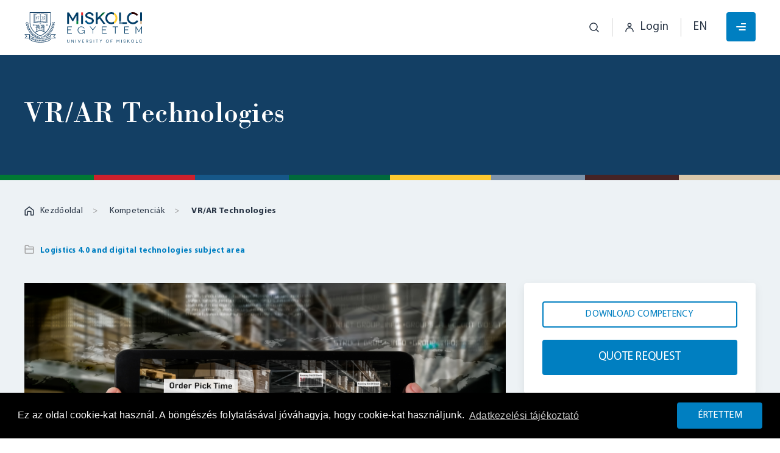

--- FILE ---
content_type: text/html; charset=UTF-8
request_url: https://fiek.uni-miskolc.hu/en/kompetencia/vr-ar-technologies/
body_size: 46824
content:
<!DOCTYPE html>
<html lang="en-GB">
<head>
    <!-- Google tag (gtag.js) --> <script async src="https://www.googletagmanager.com/gtag/js?id=G-Y0FFY4FTCK"></script> <script>   window.dataLayer = window.dataLayer || [];   function gtag(){dataLayer.push(arguments);}   gtag('js', new Date());   gtag('config', 'G-Y0FFY4FTCK'); </script>

<script>
            // Create BP element on the window
            window["bp"] = window["bp"] || function () {
                (window["bp"].q = window["bp"].q || []).push(arguments);
            };
            window["bp"].l = 1 * new Date();
    
            // Insert a script tag on the top of the head to load bp.js
            scriptElement = document.createElement("script");
            firstScript = document.getElementsByTagName("script")[0];
            scriptElement.async = true;
            scriptElement.src = 'https://pixel.barion.com/bp.js';
            firstScript.parentNode.insertBefore(scriptElement, firstScript);
            window['barion_pixel_id'] = 'BP-PIwrhMPEJ7-4D';            

            // Send init event
            bp('init', 'addBarionPixelId', window['barion_pixel_id']);
        </script>

        <noscript>
            <img height="1" width="1" style="display:none" alt="Barion Pixel" src="https://pixel.barion.com/a.gif?ba_pixel_id='BP-PIwrhMPEJ7-4D'&ev=contentView&noscript=1">
        </noscript>    <meta charset="utf-8" />
    <meta http-equiv="X-UA-Compatible" content="IE=edge" />
    <meta name="viewport" content="width=device-width, initial-scale=1.0, minimum-scale=1.0, maximum-scale=1.0, user-scalable=no" />
    <meta name="msapplication-tap-highlight" content="no">

    <meta name="pragma" content="no-cache">
    <meta name="MSSmartTagsPreventParsing" content="true">
    <meta name="revisit-after" content="1 days">

    <meta name="apple-mobile-web-app-capable" content="yes">
    <meta name="mobile-web-app-capable" content="yes">

        <link rel="icon" href="https://fiek.uni-miskolc.hu/wp-content/uploads/2023/06/tt4.png" />
    
    <script>var ajaxurl = 'https://fiek.uni-miskolc.hu/wp-admin/admin-ajax.php';</script>

    <link rel="stylesheet" type="text/css" href="//cdnjs.cloudflare.com/ajax/libs/cookieconsent2/3.0.3/cookieconsent.min.css" /><script src="//cdnjs.cloudflare.com/ajax/libs/cookieconsent2/3.0.3/cookieconsent.min.js"></script><script>window.addEventListener("load",function(){window.cookieconsent.initialise({palette:{popup:{background:"#000"},button:{background:"#ed1d25"}},content:{message:"Ez az oldal cookie-kat használ. A böngészés folytatásával jóváhagyja, hogy cookie-kat használjunk.",dismiss:"Értettem",link:"Adatkezelési tájékoztató",href:"https://fiek.uni-miskolc.hu/en/kompetencia/vr-ar-technologies/"}})});</script>    <meta name='robots' content='index, follow, max-image-preview:large, max-snippet:-1, max-video-preview:-1' />
<link rel="alternate" href="https://fiek.uni-miskolc.hu/kompetencia/vr-ar-technologiak/" hreflang="hu" />
<link rel="alternate" href="https://fiek.uni-miskolc.hu/en/kompetencia/vr-ar-technologies/" hreflang="en" />

	<!-- This site is optimized with the Yoast SEO plugin v24.2 - https://yoast.com/wordpress/plugins/seo/ -->
	<title>VR/AR Technologies &#8211; FIEK – Felsőoktatási és Ipari Együttműködési Központ</title>
	<meta name="description" content="VR and AR technologies for logistics. Competencies include process modeling, working environments, and human-machine interactions." />
	<link rel="canonical" href="https://fiek.uni-miskolc.hu/en/kompetencia/vr-ar-technologies/" />
	<meta property="og:locale" content="en_GB" />
	<meta property="og:locale:alternate" content="hu_HU" />
	<meta property="og:type" content="article" />
	<meta property="og:title" content="VR/AR Technologies &#8211; FIEK – Felsőoktatási és Ipari Együttműködési Központ" />
	<meta property="og:description" content="VR and AR technologies for logistics. Competencies include process modeling, working environments, and human-machine interactions." />
	<meta property="og:url" content="https://fiek.uni-miskolc.hu/en/kompetencia/vr-ar-technologies/" />
	<meta property="og:site_name" content="FIEK – Felsőoktatási és Ipari Együttműködési Központ" />
	<meta property="article:publisher" content="https://www.facebook.com/MEtechtransfer" />
	<meta property="article:modified_time" content="2024-01-23T10:49:23+00:00" />
	<meta property="og:image" content="https://fiek.uni-miskolc.hu/wp-content/uploads/2023/08/smart-warehouse-management-system-using-augmented-reality-technology-1.png" />
	<meta property="og:image:width" content="1920" />
	<meta property="og:image:height" content="1114" />
	<meta property="og:image:type" content="image/png" />
	<meta name="twitter:card" content="summary_large_image" />
	<meta name="twitter:label1" content="Estimated reading time" />
	<meta name="twitter:data1" content="3 minutes" />
	<script type="application/ld+json" class="yoast-schema-graph">{"@context":"https://schema.org","@graph":[{"@type":"WebPage","@id":"https://fiek.uni-miskolc.hu/en/kompetencia/vr-ar-technologies/","url":"https://fiek.uni-miskolc.hu/en/kompetencia/vr-ar-technologies/","name":"VR/AR Technologies &#8211; FIEK – Felsőoktatási és Ipari Együttműködési Központ","isPartOf":{"@id":"https://fiek.uni-miskolc.hu/en/homepage/#website"},"primaryImageOfPage":{"@id":"https://fiek.uni-miskolc.hu/en/kompetencia/vr-ar-technologies/#primaryimage"},"image":{"@id":"https://fiek.uni-miskolc.hu/en/kompetencia/vr-ar-technologies/#primaryimage"},"thumbnailUrl":"https://fiek.uni-miskolc.hu/wp-content/uploads/2023/08/smart-warehouse-management-system-using-augmented-reality-technology-1.png","datePublished":"2024-01-16T09:18:22+00:00","dateModified":"2024-01-23T10:49:23+00:00","description":"VR and AR technologies for logistics. Competencies include process modeling, working environments, and human-machine interactions.","breadcrumb":{"@id":"https://fiek.uni-miskolc.hu/en/kompetencia/vr-ar-technologies/#breadcrumb"},"inLanguage":"en-GB","potentialAction":[{"@type":"ReadAction","target":["https://fiek.uni-miskolc.hu/en/kompetencia/vr-ar-technologies/"]}]},{"@type":"ImageObject","inLanguage":"en-GB","@id":"https://fiek.uni-miskolc.hu/en/kompetencia/vr-ar-technologies/#primaryimage","url":"https://fiek.uni-miskolc.hu/wp-content/uploads/2023/08/smart-warehouse-management-system-using-augmented-reality-technology-1.png","contentUrl":"https://fiek.uni-miskolc.hu/wp-content/uploads/2023/08/smart-warehouse-management-system-using-augmented-reality-technology-1.png","width":1920,"height":1114},{"@type":"BreadcrumbList","@id":"https://fiek.uni-miskolc.hu/en/kompetencia/vr-ar-technologies/#breadcrumb","itemListElement":[{"@type":"ListItem","position":1,"name":"Kezdőlap","item":"https://fiek.uni-miskolc.hu/en/homepage/"},{"@type":"ListItem","position":2,"name":"Kompetenciák","item":"https://fiek.uni-miskolc.hu/en/kompetencia/"},{"@type":"ListItem","position":3,"name":"VR/AR Technologies"}]},{"@type":"WebSite","@id":"https://fiek.uni-miskolc.hu/en/homepage/#website","url":"https://fiek.uni-miskolc.hu/en/homepage/","name":"Technológia és Tudástranszfer","description":"FIEK weboldalának fő célja, hogy naprakész információkkal szolgáljon a Miskolci Egyetem kutatás-fejlesztési és innovációs tevékenységeiről.","publisher":{"@id":"https://fiek.uni-miskolc.hu/en/homepage/#organization"},"potentialAction":[{"@type":"SearchAction","target":{"@type":"EntryPoint","urlTemplate":"https://fiek.uni-miskolc.hu/en/homepage/?s={search_term_string}"},"query-input":{"@type":"PropertyValueSpecification","valueRequired":true,"valueName":"search_term_string"}}],"inLanguage":"en-GB"},{"@type":"Organization","@id":"https://fiek.uni-miskolc.hu/en/homepage/#organization","name":"Technológia és Tudástranszfer","url":"https://fiek.uni-miskolc.hu/en/homepage/","logo":{"@type":"ImageObject","inLanguage":"en-GB","@id":"https://fiek.uni-miskolc.hu/en/homepage/#/schema/logo/image/","url":"https://fiek.uni-miskolc.hu/wp-content/uploads/2023/06/tt2.png","contentUrl":"https://fiek.uni-miskolc.hu/wp-content/uploads/2023/06/tt2.png","width":135,"height":135,"caption":"Technológia és Tudástranszfer"},"image":{"@id":"https://fiek.uni-miskolc.hu/en/homepage/#/schema/logo/image/"},"sameAs":["https://www.facebook.com/MEtechtransfer"]}]}</script>
	<!-- / Yoast SEO plugin. -->


<style id='wp-img-auto-sizes-contain-inline-css' type='text/css'>
img:is([sizes=auto i],[sizes^="auto," i]){contain-intrinsic-size:3000px 1500px}
/*# sourceURL=wp-img-auto-sizes-contain-inline-css */
</style>
<style id='classic-theme-styles-inline-css' type='text/css'>
/*! This file is auto-generated */
.wp-block-button__link{color:#fff;background-color:#32373c;border-radius:9999px;box-shadow:none;text-decoration:none;padding:calc(.667em + 2px) calc(1.333em + 2px);font-size:1.125em}.wp-block-file__button{background:#32373c;color:#fff;text-decoration:none}
/*# sourceURL=/wp-includes/css/classic-themes.min.css */
</style>
<link rel='stylesheet' id='theme-css' href='https://fiek.uni-miskolc.hu/wp-content/themes/techtransfer/assets/css/style.min.css?ver=1703075237' type='text/css' media='all' />

    <style id='global-styles-inline-css' type='text/css'>
:root{--wp--preset--aspect-ratio--square: 1;--wp--preset--aspect-ratio--4-3: 4/3;--wp--preset--aspect-ratio--3-4: 3/4;--wp--preset--aspect-ratio--3-2: 3/2;--wp--preset--aspect-ratio--2-3: 2/3;--wp--preset--aspect-ratio--16-9: 16/9;--wp--preset--aspect-ratio--9-16: 9/16;--wp--preset--color--black: #000000;--wp--preset--color--cyan-bluish-gray: #abb8c3;--wp--preset--color--white: #ffffff;--wp--preset--color--pale-pink: #f78da7;--wp--preset--color--vivid-red: #cf2e2e;--wp--preset--color--luminous-vivid-orange: #ff6900;--wp--preset--color--luminous-vivid-amber: #fcb900;--wp--preset--color--light-green-cyan: #7bdcb5;--wp--preset--color--vivid-green-cyan: #00d084;--wp--preset--color--pale-cyan-blue: #8ed1fc;--wp--preset--color--vivid-cyan-blue: #0693e3;--wp--preset--color--vivid-purple: #9b51e0;--wp--preset--gradient--vivid-cyan-blue-to-vivid-purple: linear-gradient(135deg,rgb(6,147,227) 0%,rgb(155,81,224) 100%);--wp--preset--gradient--light-green-cyan-to-vivid-green-cyan: linear-gradient(135deg,rgb(122,220,180) 0%,rgb(0,208,130) 100%);--wp--preset--gradient--luminous-vivid-amber-to-luminous-vivid-orange: linear-gradient(135deg,rgb(252,185,0) 0%,rgb(255,105,0) 100%);--wp--preset--gradient--luminous-vivid-orange-to-vivid-red: linear-gradient(135deg,rgb(255,105,0) 0%,rgb(207,46,46) 100%);--wp--preset--gradient--very-light-gray-to-cyan-bluish-gray: linear-gradient(135deg,rgb(238,238,238) 0%,rgb(169,184,195) 100%);--wp--preset--gradient--cool-to-warm-spectrum: linear-gradient(135deg,rgb(74,234,220) 0%,rgb(151,120,209) 20%,rgb(207,42,186) 40%,rgb(238,44,130) 60%,rgb(251,105,98) 80%,rgb(254,248,76) 100%);--wp--preset--gradient--blush-light-purple: linear-gradient(135deg,rgb(255,206,236) 0%,rgb(152,150,240) 100%);--wp--preset--gradient--blush-bordeaux: linear-gradient(135deg,rgb(254,205,165) 0%,rgb(254,45,45) 50%,rgb(107,0,62) 100%);--wp--preset--gradient--luminous-dusk: linear-gradient(135deg,rgb(255,203,112) 0%,rgb(199,81,192) 50%,rgb(65,88,208) 100%);--wp--preset--gradient--pale-ocean: linear-gradient(135deg,rgb(255,245,203) 0%,rgb(182,227,212) 50%,rgb(51,167,181) 100%);--wp--preset--gradient--electric-grass: linear-gradient(135deg,rgb(202,248,128) 0%,rgb(113,206,126) 100%);--wp--preset--gradient--midnight: linear-gradient(135deg,rgb(2,3,129) 0%,rgb(40,116,252) 100%);--wp--preset--font-size--small: 13px;--wp--preset--font-size--medium: 20px;--wp--preset--font-size--large: 36px;--wp--preset--font-size--x-large: 42px;--wp--preset--spacing--20: 0.44rem;--wp--preset--spacing--30: 0.67rem;--wp--preset--spacing--40: 1rem;--wp--preset--spacing--50: 1.5rem;--wp--preset--spacing--60: 2.25rem;--wp--preset--spacing--70: 3.38rem;--wp--preset--spacing--80: 5.06rem;--wp--preset--shadow--natural: 6px 6px 9px rgba(0, 0, 0, 0.2);--wp--preset--shadow--deep: 12px 12px 50px rgba(0, 0, 0, 0.4);--wp--preset--shadow--sharp: 6px 6px 0px rgba(0, 0, 0, 0.2);--wp--preset--shadow--outlined: 6px 6px 0px -3px rgb(255, 255, 255), 6px 6px rgb(0, 0, 0);--wp--preset--shadow--crisp: 6px 6px 0px rgb(0, 0, 0);}:where(.is-layout-flex){gap: 0.5em;}:where(.is-layout-grid){gap: 0.5em;}body .is-layout-flex{display: flex;}.is-layout-flex{flex-wrap: wrap;align-items: center;}.is-layout-flex > :is(*, div){margin: 0;}body .is-layout-grid{display: grid;}.is-layout-grid > :is(*, div){margin: 0;}:where(.wp-block-columns.is-layout-flex){gap: 2em;}:where(.wp-block-columns.is-layout-grid){gap: 2em;}:where(.wp-block-post-template.is-layout-flex){gap: 1.25em;}:where(.wp-block-post-template.is-layout-grid){gap: 1.25em;}.has-black-color{color: var(--wp--preset--color--black) !important;}.has-cyan-bluish-gray-color{color: var(--wp--preset--color--cyan-bluish-gray) !important;}.has-white-color{color: var(--wp--preset--color--white) !important;}.has-pale-pink-color{color: var(--wp--preset--color--pale-pink) !important;}.has-vivid-red-color{color: var(--wp--preset--color--vivid-red) !important;}.has-luminous-vivid-orange-color{color: var(--wp--preset--color--luminous-vivid-orange) !important;}.has-luminous-vivid-amber-color{color: var(--wp--preset--color--luminous-vivid-amber) !important;}.has-light-green-cyan-color{color: var(--wp--preset--color--light-green-cyan) !important;}.has-vivid-green-cyan-color{color: var(--wp--preset--color--vivid-green-cyan) !important;}.has-pale-cyan-blue-color{color: var(--wp--preset--color--pale-cyan-blue) !important;}.has-vivid-cyan-blue-color{color: var(--wp--preset--color--vivid-cyan-blue) !important;}.has-vivid-purple-color{color: var(--wp--preset--color--vivid-purple) !important;}.has-black-background-color{background-color: var(--wp--preset--color--black) !important;}.has-cyan-bluish-gray-background-color{background-color: var(--wp--preset--color--cyan-bluish-gray) !important;}.has-white-background-color{background-color: var(--wp--preset--color--white) !important;}.has-pale-pink-background-color{background-color: var(--wp--preset--color--pale-pink) !important;}.has-vivid-red-background-color{background-color: var(--wp--preset--color--vivid-red) !important;}.has-luminous-vivid-orange-background-color{background-color: var(--wp--preset--color--luminous-vivid-orange) !important;}.has-luminous-vivid-amber-background-color{background-color: var(--wp--preset--color--luminous-vivid-amber) !important;}.has-light-green-cyan-background-color{background-color: var(--wp--preset--color--light-green-cyan) !important;}.has-vivid-green-cyan-background-color{background-color: var(--wp--preset--color--vivid-green-cyan) !important;}.has-pale-cyan-blue-background-color{background-color: var(--wp--preset--color--pale-cyan-blue) !important;}.has-vivid-cyan-blue-background-color{background-color: var(--wp--preset--color--vivid-cyan-blue) !important;}.has-vivid-purple-background-color{background-color: var(--wp--preset--color--vivid-purple) !important;}.has-black-border-color{border-color: var(--wp--preset--color--black) !important;}.has-cyan-bluish-gray-border-color{border-color: var(--wp--preset--color--cyan-bluish-gray) !important;}.has-white-border-color{border-color: var(--wp--preset--color--white) !important;}.has-pale-pink-border-color{border-color: var(--wp--preset--color--pale-pink) !important;}.has-vivid-red-border-color{border-color: var(--wp--preset--color--vivid-red) !important;}.has-luminous-vivid-orange-border-color{border-color: var(--wp--preset--color--luminous-vivid-orange) !important;}.has-luminous-vivid-amber-border-color{border-color: var(--wp--preset--color--luminous-vivid-amber) !important;}.has-light-green-cyan-border-color{border-color: var(--wp--preset--color--light-green-cyan) !important;}.has-vivid-green-cyan-border-color{border-color: var(--wp--preset--color--vivid-green-cyan) !important;}.has-pale-cyan-blue-border-color{border-color: var(--wp--preset--color--pale-cyan-blue) !important;}.has-vivid-cyan-blue-border-color{border-color: var(--wp--preset--color--vivid-cyan-blue) !important;}.has-vivid-purple-border-color{border-color: var(--wp--preset--color--vivid-purple) !important;}.has-vivid-cyan-blue-to-vivid-purple-gradient-background{background: var(--wp--preset--gradient--vivid-cyan-blue-to-vivid-purple) !important;}.has-light-green-cyan-to-vivid-green-cyan-gradient-background{background: var(--wp--preset--gradient--light-green-cyan-to-vivid-green-cyan) !important;}.has-luminous-vivid-amber-to-luminous-vivid-orange-gradient-background{background: var(--wp--preset--gradient--luminous-vivid-amber-to-luminous-vivid-orange) !important;}.has-luminous-vivid-orange-to-vivid-red-gradient-background{background: var(--wp--preset--gradient--luminous-vivid-orange-to-vivid-red) !important;}.has-very-light-gray-to-cyan-bluish-gray-gradient-background{background: var(--wp--preset--gradient--very-light-gray-to-cyan-bluish-gray) !important;}.has-cool-to-warm-spectrum-gradient-background{background: var(--wp--preset--gradient--cool-to-warm-spectrum) !important;}.has-blush-light-purple-gradient-background{background: var(--wp--preset--gradient--blush-light-purple) !important;}.has-blush-bordeaux-gradient-background{background: var(--wp--preset--gradient--blush-bordeaux) !important;}.has-luminous-dusk-gradient-background{background: var(--wp--preset--gradient--luminous-dusk) !important;}.has-pale-ocean-gradient-background{background: var(--wp--preset--gradient--pale-ocean) !important;}.has-electric-grass-gradient-background{background: var(--wp--preset--gradient--electric-grass) !important;}.has-midnight-gradient-background{background: var(--wp--preset--gradient--midnight) !important;}.has-small-font-size{font-size: var(--wp--preset--font-size--small) !important;}.has-medium-font-size{font-size: var(--wp--preset--font-size--medium) !important;}.has-large-font-size{font-size: var(--wp--preset--font-size--large) !important;}.has-x-large-font-size{font-size: var(--wp--preset--font-size--x-large) !important;}
/*# sourceURL=global-styles-inline-css */
</style>
</head>
<body class="wp-singular competence-template-default single single-competence postid-1535 wp-theme-techtransfer" data-barba="wrapper">
        <header class="uk-background-default header-default"><nav><div class="uk-container"><div class="" uk-navbar><div class="uk-navbar-left"><div class="uk-margin-right"><a href="https://fiek.uni-miskolc.hu/en/homepage" class="uk-logo uk-flex uk-flex-middle"><img src="https://fiek.uni-miskolc.hu/wp-content/uploads/2023/06/miskolci-egyetem.svg" /></a></div><ul class="uk-navbar-nav uk-visible@l"><li class="uk-text-center uk-text-left@m"><a class="uk-margin-remove" href="https://fiek.uni-miskolc.hu/en/about-us/">About Us
                            <span uk-navbar-parent-icon></span></a><div class="uk-navbar-dropdown uk-padding-small"><ul class="uk-nav uk-navbar-dropdown-nav"><li class="uk-text-center uk-text-left@m"><a class="uk-margin-remove" href="https://fiek.uni-miskolc.hu/en/about-us/">Introduction
                                    </a></li><li class="uk-text-center uk-text-left@m"><a class="uk-margin-remove" href="https://fiek.uni-miskolc.hu/en/research-groups/">Research Groups
                                    <span uk-navbar-parent-icon></span></a><div class="uk-navbar-dropdown uk-padding-small thirdlevel" uk-dropdown="pos: right-top; offset: 20"><ul class="uk-nav uk-navbar-dropdown-nav"><li ><a href="https://fiek.uni-miskolc.hu/en/industrial-automation-iot-and-building-energy-emc-and-hydrogen-technologies/">Industrial automation, IoT and building energy, EMC and hydrogen technologies</a></li><li ><a href="https://fiek.uni-miskolc.hu/en/computer-molecular-design-research-group/">Computer Molecular Design Research Group</a></li><li ><a href="https://fiek.uni-miskolc.hu/en/polyurethane-research-group/">Polyurethane Research Group</a></li><li ><a href="https://fiek.uni-miskolc.hu/en/molecular-and-microbiology/">Molecular and Microbiology</a></li><li ><a href="https://fiek.uni-miskolc.hu/en/lca-research-group/">LCA Research Group</a></li></ul></div></li><li class="uk-text-center uk-text-left@m"><a class="uk-margin-remove" href="https://fiek.uni-miskolc.hu/en/fiek-office/">FIEK Office
                                    </a></li></ul></div></li><li class="uk-text-center uk-text-left@m"><a class="uk-margin-remove" href="https://fiek.uni-miskolc.hu/en/news/">News
                            <span uk-navbar-parent-icon></span></a><div class="uk-navbar-dropdown uk-padding-small"><ul class="uk-nav uk-navbar-dropdown-nav"><li class="uk-text-center uk-text-left@m"><a class="uk-margin-remove" href="https://fiek.uni-miskolc.hu/en/news/">News
                                    </a></li><li class="uk-text-center uk-text-left@m"><a class="uk-margin-remove" href="https://fiek.uni-miskolc.hu/en/events/">Events
                                    </a></li></ul></div></li><li class="uk-text-center uk-text-left@m"><a class="uk-margin-remove" href="https://fiek.uni-miskolc.hu/en/results/">Results
                            <span uk-navbar-parent-icon></span></a><div class="uk-navbar-dropdown uk-padding-small"><ul class="uk-nav uk-navbar-dropdown-nav"><li class="uk-text-center uk-text-left@m"><a class="uk-margin-remove" href="https://fiek.uni-miskolc.hu/en/szabadalmak/">Patents
                                    </a></li><li class="uk-text-center uk-text-left@m"><a class="uk-margin-remove" href="https://fiek.uni-miskolc.hu/en/publications/">Publications
                                    </a></li><li class="uk-text-center uk-text-left@m"><a class="uk-margin-remove" href="https://fiek.uni-miskolc.hu/en/projects/">Projects
                                    </a></li></ul></div></li></ul></div><div class="uk-navbar-right"><ul class="uk-navbar-nav"><li class="uk-navbar-item uk-visible@s"><a class="uk-flex-inline uk-flex-middle uk-button uk-button-link uk-text-default" href="#modal-search" uk-toggle><span class="uk-navbar-toggle uk-text-default" uk-icon="fp_magnifier"></span></a></li><li class="uk-flex uk-visible@s"><hr class="uk-divider-vertical"></li><li class="uk-navbar-item uk-visible@s"><div><a href="javascript:void(0)" class="uk-button uk-button-link uk-text-default ajax-onclick uk-flex uk-flex-middle" data-action="showLoginModal"><span uk-icon="icon:fp_avatar; ratio:1;" class=""></span><span class="uk-visible@m uk-margin-small-left">Login</span></a></div></li><li class="uk-flex uk-visible@s"><hr class="uk-divider-vertical"></li><li class="uk-navbar-item"><span class="uk-flex uk-flex-middle uk-button uk-button-link uk-text-default uk-text-uppercase" type="button">en</span><div uk-dropdown="animation: uk-animation-slide-top-small; animate-out: true; pos: bottom-center; offset: 10"><ul class="uk-nav uk-dropdown-nav"><li class=""><a href="https://fiek.uni-miskolc.hu/kompetencia/vr-ar-technologiak/">HU</a></li><li class="uk-active"><a href="https://fiek.uni-miskolc.hu/en/kompetencia/vr-ar-technologies/">EN</a></li><li class=""><a href="https://fiek.uni-miskolc.hu/zh/1603-2/">ZH</a></li></ul></div></li><li class="uk-hidden@l"><div class="uk-padding"></div></li></ul></div></div></div></nav></header><header class="base-menu uk-position-fixed uk-position-top uk-position-z-index uk-hidden@l"><nav><div class="uk-container uk-container-expand"><div class="uk-container uk-container-expand" uk-navbar><div class="uk-navbar-right"><ul class="uk-navbar-nav"><li class="uk-navbar-item uk-visible@l"><div><a href="javascript:void(0)" class="ajax-onclick uk-button-small uk-button uk-button-default uk-flex uk-flex-middle" data-action="showLoginModal"><span>Login</span><span uk-icon="icon:fp_avatar;ratio:1;" class="uk-margin-small-left"></span></a></div></li><li id="hamburgers"><a class="uk-visible@m hamburger hamburger--spin" type="button" id="hamburger"><span class="hamburger-box"><span class="hamburger-inner"></span></span></a><a class="uk-hidden@m hamburger hamburger--spin" type="button" id="hamburger-mobile"><span class="hamburger-box"><span class="hamburger-inner"></span></span></a></li></ul></div></div></div></nav></header><header class="opened-menu uk-position-fixed uk-position-top uk-position-bottom uk-height-viewport uk-overflow-auto"><nav><div class="uk-container uk-container-expand uk-position-absolute uk-width-1-1"><div class="uk-width-1-1" uk-navbar><div class="uk-navbar-left"><div><a href="https://fiek.uni-miskolc.hu/en/homepage" class="uk-logo uk-flex uk-flex-middle"><img src="https://fiek.uni-miskolc.hu/wp-content/uploads/2023/06/miskolci-egyetem.svg" class="uk-transition"/></a></div></div><div class="uk-navbar-right uk-position-z-index"><ul class="uk-navbar-nav"><li class="uk-navbar-item"><div class="uk-flex-inline uk-flex-middle uk-button uk-button-link uk-text-default"><a class="uk-text-default mobile-search-icon uk-padding-small" uk-icon="fp_magnifier" href="#modal-search" uk-toggle></a></div></li><li class="uk-navbar-item"><div class="uk-padding-small"></div></li></ul></div></div></div><div class="opened-menu-content uk-container-expand"><div uk-grid class="uk-height-viewport"><div class="uk-width-1-1@l uk-width-1-1@m uk-flex-center@l uk-flex-center uk-flex uk-flex-middle"><div class="uk-flex uk-flex-center uk-flex-middle uk-height-1-1"><div uk-grid class="uk-flex uk-flex-middle uk-grid"><div class=""></div><div class="uk-width-1-1"><div class="uk-flex uk-flex-column"><div class="uk-padding uk-hidden@s"></div><div class="uk-padding"></div><div class="uk-padding-small"></div><ul class="uk-nav"><li class="uk-text-center "><a class="uk-button uk-button-link uk-light uk-margin-remove" href="https://fiek.uni-miskolc.hu/en/about-us/">About Us
                                            <span class="uk-icon uk-margin-small-left" uk-icon="icon: chevron-down"></span></a><div class=""><ul class="uk-nav submenu"><li ><a class="uk-light" href="https://fiek.uni-miskolc.hu/en/about-us/">Introduction
                                            </a></li><li ><a class="uk-light" href="https://fiek.uni-miskolc.hu/en/research-groups/">Research Groups
                                            <span class="uk-icon uk-margin-small-left" uk-icon="icon: chevron-down"></span></a><div ><ul class="uk-nav submenu"><li ><a class="uk-light" href="https://fiek.uni-miskolc.hu/en/industrial-automation-iot-and-building-energy-emc-and-hydrogen-technologies/">Industrial automation, IoT and building energy, EMC and hydrogen technologies</a></li><li ><a class="uk-light" href="https://fiek.uni-miskolc.hu/en/computer-molecular-design-research-group/">Computer Molecular Design Research Group</a></li><li ><a class="uk-light" href="https://fiek.uni-miskolc.hu/en/polyurethane-research-group/">Polyurethane Research Group</a></li><li ><a class="uk-light" href="https://fiek.uni-miskolc.hu/en/molecular-and-microbiology/">Molecular and Microbiology</a></li><li ><a class="uk-light" href="https://fiek.uni-miskolc.hu/en/lca-research-group/">LCA Research Group</a></li></ul></div></li><li ><a class="uk-light" href="https://fiek.uni-miskolc.hu/en/fiek-office/">FIEK Office
                                            </a></li></ul></div></li><li class="uk-text-center "><a class="uk-button uk-button-link uk-light uk-margin-remove" href="https://fiek.uni-miskolc.hu/en/news/">News
                                            <span class="uk-icon uk-margin-small-left" uk-icon="icon: chevron-down"></span></a><div class=""><ul class="uk-nav submenu"><li ><a class="uk-light" href="https://fiek.uni-miskolc.hu/en/news/">News
                                            </a></li><li ><a class="uk-light" href="https://fiek.uni-miskolc.hu/en/events/">Events
                                            </a></li></ul></div></li><li class="uk-text-center "><a class="uk-button uk-button-link uk-light uk-margin-remove" href="https://fiek.uni-miskolc.hu/en/results/">Results
                                            <span class="uk-icon uk-margin-small-left" uk-icon="icon: chevron-down"></span></a><div class=""><ul class="uk-nav submenu"><li ><a class="uk-light" href="https://fiek.uni-miskolc.hu/en/szabadalmak/">Patents
                                            </a></li><li ><a class="uk-light" href="https://fiek.uni-miskolc.hu/en/publications/">Publications
                                            </a></li><li ><a class="uk-light" href="https://fiek.uni-miskolc.hu/en/projects/">Projects
                                            </a></li></ul></div></li><li class=""><div class="uk-padding-large uk-text-center"><a href="javascript:void(0)" class="ajax-onclick uk-button-small uk-button uk-button-default uk-flex uk-flex-middle uk-flex-center" data-action="showLoginModal"><span>Login</span><span uk-icon="icon:fp_avatar;ratio:1;" class="uk-margin-small-left"></span></a></div></li></ul><div class="uk-padding"></div></div></div></div></div></div></div></div></div></nav></header><div id="modal-search" class="uk-modal-full uk-modal" uk-modal><div class="uk-modal-dialog uk-background-secondary" uk-height-viewport><nav><div class="uk-container uk-container-expand uk-position-absolute uk-width-1-1"><div class="uk-width-1-1" uk-navbar><div class="uk-navbar-left"><div><a href="https://fiek.uni-miskolc.hu/en/homepage" class="uk-logo uk-flex uk-flex-middle"><img src="https://fiek.uni-miskolc.hu/wp-content/uploads/2023/06/miskolci-egyetem.svg" class="uk-transition"/></a></div></div></div></div></nav><div class="uk-flex uk-flex-center uk-flex-middle uk-height-viewport"><button class="uk-modal-close-full uk-light" type="button" uk-close></button><form class="uk-search" action="https://fiek.uni-miskolc.hu/en/homepage" method="GET"><div class="uk-container"><input class="uk-search-input uk-input uk-width-1-1 uk-margin-bottom" name="s" type="search" aria-label="Keresés" autofocus><button type="submit" class="uk-button uk-button-primary uk-width-1-1">Keresés</button></div></form></div></div></div><section data-barba="container"><main role="main" class="uk-overflow-hidden"><section><div class="uk-background-secondary"><div class="uk-position-relative uk-position-z-index uk-container uk-flex-middle uk-flex uk-flex-left uk-text-left"><div class="uk-width-4-5@m uk-width-1-1 uk-section"><div uk-scrollspy="cls: uk-animation-slide-left-small;target:>*;delay:220;"><h1 class="uk-margin-remove uk-light  ">VR/AR Technologies</h1></div></div></div></div><div class="uni-colors" uk-parallax="bgx: -100"></div></section><div class="uk-section uk-padding-remove-bottom uk-section-small uk-background-muted"><div class="uk-container"><ul class="uk-breadcrumb uk-flex uk-flex-middle"><li><a href="https://fiek.uni-miskolc.hu" class="uk-flex-inline uk-flex-middle uk-button-text"><span uk-icon="fp_home" style="width:16px" class="uk-margin-small-right"></span><span class="uk-text-underline">Kezdőoldal</span></a></li><li><a href="https://fiek.uni-miskolc.hu/en/kompetencia/" class="uk-flex-inline uk-flex-middle uk-button-text"><span class="uk-text-underline">Kompetenciák</span></a></li><li><span class="uk-flex-inline uk-flex-middle uk-button-text">VR/AR Technologies</span></li></ul></div></div><section class="uk-background-muted uk-section uk-padding-remove-top"><div class="uk-container"><div class="uk-flex uk-flex-middle uk-margin-medium-bottom uk-margin-medium-top"><div><div class="uk-flex-inline uk-flex-middle"><div><span class="uk-text-muted" uk-icon="fp_file" style="width:16px;"></span></div><div class="uk-width-expand uk-margin-small-left"><a class="uk-text-small uk-text-smaller uk-text-bold uk-display-inline-block" href="https://fiek.uni-miskolc.hu/en/kompetencia/kategoria/logistics-4-0-and-digital-technologies-subject-area/">Logistics 4.0 and digital technologies subject area</a></div></div></div></div><div uk-grid><div class="uk-width-2-3@m"><img class="uk-margin-medium-bottom " src="https://fiek.uni-miskolc.hu/wp-content/uploads/2023/08/smart-warehouse-management-system-using-augmented-reality-technology-1-1024x594.png" srcset="" alt=""><article><p>The University of Miskolc specializes in the usability of virtual reality (VR) and augmented reality (AR) technologies in logistics. The primary emphasis is on training specialists for implementing logistics processes and exploring human-machine systems within VR and AR environments.</p><p><strong>COMPETENCIES:</strong></p><ul><li>Modeling logistics processes using VR or AR technologies</li><li>Modeling working environments using VR or AR technologies</li><li>Demonstration of human-machine interactions in VR or AR environments</li><li>Providing introductory and further training activities using VR or AR environments</li></ul><p><strong>SERVICES:</strong></p><ul><li>Training of complex logistics processes using VR/AR systems</li><li>Investment support for feasibility studies</li><li>Implementation of various trainings using VR/AR systems</li></ul><p><strong>TOOLS:</strong></p><ul><li>Custom 3D projection system</li><li>Projectors</li><li>Custom projection screen</li><li>Computer to run the VR environment</li><li>3D glasses included with the system</li><li>Infrared sensor cameras</li></ul><p><strong>REFERENCES:</strong></p><ul><li>Research conducted within the UMI-TWINN project</li><li>Experience sharing within the ProdLOG project (design of reference laboratories in several countries)</li></ul><p>The university&#8217;s expertise in VR and AR technologies enhances logistics training and research, contributing to the advancement of human-machine systems in these immersive environments.</p></article></div><div class="uk-width-1-3@m"><div class="uk-card uk-card-default uk-card-small uk-card-body uk-margin-bottom"><a href="https://fiek.uni-miskolc.hu/wp-content/uploads/2024/01/vr-ar-technologies-rln.pdf" download class="uk-button uk-button-default uk-button-small uk-width-1-1@m uk-width-auto@s uk-width-1-1 uk-margin-bottom">Download competency</a><a href="#ajanlatkeres" class="uk-button uk-button-primary uk-width-1-1@m uk-width-auto@s uk-width-1-1" uk-toggle>Quote request</a></div><div class="uk-modal-container" id="ajanlatkeres" uk-modal><div class="uk-modal-dialog uk-modal-content"><button class="uk-modal-close-default" type="button" uk-close></button><iframe style="width: 100%; height: 85vh" src="https://forms.office.com/Pages/ResponsePage.aspx?id=-AEyxNh8REGQgOxZRyU1WE-9tc4txZNCt_3nfEnFz3pUOTZVT0NBVklPWkw4WFlBRklGUFFUQUlQUy4u&embed=true" frameborder="0" marginwidth="0" marginheight="0" style="border: none; max-width:100%; max-height:100vh" allowfullscreen webkitallowfullscreen mozallowfullscreen msallowfullscreen></iframe></div></div><div class="uk-card uk-card-small uk-card-default uk-card-body uk-margin-bottom"><h4>Share it with your friends.</h4><div><a href="https://www.facebook.com/sharer/sharer.php?u=https%3A%2F%2Ffiek.uni-miskolc.hu%2Fen%2Fkompetencia%2Fvr-ar-technologies%2F" target="_BLANK" class="uk-icon-button  uk-margin-small-right" uk-icon="facebook"></a><a href="https://twitter.com/intent/tweet?text=https%3A%2F%2Ffiek.uni-miskolc.hu%2Fen%2Fkompetencia%2Fvr-ar-technologies%2F" target="_BLANK" class="uk-icon-button uk-margin-small-right" uk-icon="twitter"></a><a href="javascript:void(0)" id="copyurl" class="uk-icon-button" uk-icon="link" onclick="copyUrlToClipboard('https://fiek.uni-miskolc.hu/en/kompetencia/vr-ar-technologies/')"></a></div><script>
                        function copyUrlToClipboard(url){
                            //navigator.clipboard.writeText(url);
                            let clipboardStorage = document.createElement("input");
                            document.querySelector("body").appendChild(clipboardStorage);
                            clipboardStorage.setAttribute("value", url);
                            clipboardStorage.select();
                            document.execCommand("copy");
                            clipboardStorage.remove();
                            UIkit.notification('Copied to the clipboard.');
                        }
                    </script></div></div></div></div></section><section class="uk-section uk-background-muted"><div class="uk-container"><hr class="uk-width-1-1"></div></section><section class="uk-section uk-padding-remove-top uk-background-muted items-container-block"><div class="uk-container"><h3 class="uk-margin-medium-bottom">További kompetenciák</h3><div tabindex="-1" uk-slider><div class="uk-position-relative"><div class="uk-slider-container uk-slider-container-offset"><ul class="uk-slider-items uk-child-width-1-2@s uk-child-width-1-3@m uk-grid"><li><div class=""><div class="uk-card uk-box-shadow-small uk-overflow-hidden uk-background-default uk-height-1-1 uk-flex uk-flex-column uk-flex-between"><div><a href="https://fiek.uni-miskolc.hu/en/kompetencia/virtual-logistics-centres/" class="uk-display-block uk-card-media-top uk-position-relative uk-overflow-hidden"><img src="https://fiek.uni-miskolc.hu/wp-content/uploads/2023/08/3d-rendering-smart-phone-delivery-truck-1024x594.jpg" srcset="https://fiek.uni-miskolc.hu/wp-content/uploads/2023/08/3d-rendering-smart-phone-delivery-truck.jpg 1920w, https://fiek.uni-miskolc.hu/wp-content/uploads/2023/08/3d-rendering-smart-phone-delivery-truck-300x174.jpg 300w, https://fiek.uni-miskolc.hu/wp-content/uploads/2023/08/3d-rendering-smart-phone-delivery-truck-1024x594.jpg 1024w" width="600" height="600" title="Virtual logistics centres" alt="Virtual logistics centres" style="background-color:#8C909F" loading="lazy"></a><div class="uk-card-body uk-card-small"><div class="uk-flex uk-flex-middle uk-margin-bottom"><div><div class="uk-flex-inline uk-flex-middle"><div><span class="uk-text-muted" uk-icon="fp_file" style="width:16px;"></span></div><div class="uk-width-expand uk-margin-small-left"><a class="uk-text-small uk-text-smaller uk-text-bold uk-display-inline-block" href="https://fiek.uni-miskolc.hu/en/kompetencia/kategoria/logistics-4-0-and-digital-technologies-subject-area/">Logistics 4.0 and digital technologies subject area</a></div></div></div></div><article><a href="https://fiek.uni-miskolc.hu/en/kompetencia/virtual-logistics-centres/" class="uk-h3 uk-text-secondary">Virtual logistics centres</a><p class="uk-text-small">We excel in optimizing logistics for SMEs through virtual centers, offering services like resource sharing and distribution process organization, backed by high-tech labs and IT networks.</p></article></div></div><div class="uk-card-body uk-card-small uk-padding-remove-top"><a href="https://fiek.uni-miskolc.hu/en/kompetencia/virtual-logistics-centres/" class="uk-button uk-button-default uk-button-small">Read More</a></div></div></div></li><li><div class=""><div class="uk-card uk-box-shadow-small uk-overflow-hidden uk-background-default uk-height-1-1 uk-flex uk-flex-column uk-flex-between"><div><a href="https://fiek.uni-miskolc.hu/en/kompetencia/power-system-engineering/" class="uk-display-block uk-card-media-top uk-position-relative uk-overflow-hidden"><img src="https://fiek.uni-miskolc.hu/wp-content/uploads/2023/11/5-lila-villamosenergetika-1024x594.jpg" srcset="https://fiek.uni-miskolc.hu/wp-content/uploads/2023/11/5-lila-villamosenergetika.jpg 1920w, https://fiek.uni-miskolc.hu/wp-content/uploads/2023/11/5-lila-villamosenergetika-300x174.jpg 300w, https://fiek.uni-miskolc.hu/wp-content/uploads/2023/11/5-lila-villamosenergetika-1024x594.jpg 1024w" width="600" height="600" title="Power system engineering" alt="Power system engineering" style="background-color:#4F7989" loading="lazy"></a><div class="uk-card-body uk-card-small"><div class="uk-flex uk-flex-middle uk-margin-bottom"><div><div class="uk-flex-inline uk-flex-middle"><div><span class="uk-text-muted" uk-icon="fp_file" style="width:16px;"></span></div><div class="uk-width-expand uk-margin-small-left"><a class="uk-text-small uk-text-smaller uk-text-bold uk-display-inline-block" href="https://fiek.uni-miskolc.hu/en/kompetencia/kategoria/innovative-mechanical-engineering-subject-area/">Innovative Mechanical Engineering subject area</a></div></div></div></div><article><a href="https://fiek.uni-miskolc.hu/en/kompetencia/power-system-engineering/" class="uk-h3 uk-text-secondary">Power system engineering</a><p class="uk-text-small">Energy efficiency assessment and network protection services. Analysis of electrical machinery, drives, and electric vehicles.</p></article></div></div><div class="uk-card-body uk-card-small uk-padding-remove-top"><a href="https://fiek.uni-miskolc.hu/en/kompetencia/power-system-engineering/" class="uk-button uk-button-default uk-button-small">Read More</a></div></div></div></li><li><div class=""><div class="uk-card uk-box-shadow-small uk-overflow-hidden uk-background-default uk-height-1-1 uk-flex uk-flex-column uk-flex-between"><div><a href="https://fiek.uni-miskolc.hu/en/kompetencia/chemical-machinery/" class="uk-display-block uk-card-media-top uk-position-relative uk-overflow-hidden"><img src="https://fiek.uni-miskolc.hu/wp-content/uploads/2023/08/1-piros-vegyipari-gepeszet-alak-nelkul-kellene-vagni-sztem-1024x594.jpg" srcset="https://fiek.uni-miskolc.hu/wp-content/uploads/2023/08/1-piros-vegyipari-gepeszet-alak-nelkul-kellene-vagni-sztem.jpg 1920w, https://fiek.uni-miskolc.hu/wp-content/uploads/2023/08/1-piros-vegyipari-gepeszet-alak-nelkul-kellene-vagni-sztem-300x174.jpg 300w, https://fiek.uni-miskolc.hu/wp-content/uploads/2023/08/1-piros-vegyipari-gepeszet-alak-nelkul-kellene-vagni-sztem-1024x594.jpg 1024w" width="600" height="600" title="Chemical machinery" alt="Chemical machinery" style="background-color:#8C725A" loading="lazy"></a><div class="uk-card-body uk-card-small"><div class="uk-flex uk-flex-middle uk-margin-bottom"><div><div class="uk-flex-inline uk-flex-middle"><div><span class="uk-text-muted" uk-icon="fp_file" style="width:16px;"></span></div><div class="uk-width-expand uk-margin-small-left"><a class="uk-text-small uk-text-smaller uk-text-bold uk-display-inline-block" href="https://fiek.uni-miskolc.hu/en/kompetencia/kategoria/innovative-mechanical-engineering-subject-area/">Innovative Mechanical Engineering subject area</a></div></div></div></div><article><a href="https://fiek.uni-miskolc.hu/en/kompetencia/chemical-machinery/" class="uk-h3 uk-text-secondary">Chemical machinery</a><p class="uk-text-small">Chemical machinery expertise encompasses theoretical calculations, simulation, and design of pressure systems. We offer analytical services, process modeling, and CFD analysis, supported by advanced tools like Quantum X and simulation software.</p></article></div></div><div class="uk-card-body uk-card-small uk-padding-remove-top"><a href="https://fiek.uni-miskolc.hu/en/kompetencia/chemical-machinery/" class="uk-button uk-button-default uk-button-small">Read More</a></div></div></div></li></ul><div class="uk-hidden@m mobile-slider-nav"><a class="uk-position-center-left-out uk-position-small" href="#" uk-slidenav-previous uk-slider-item="previous"></a><a class="uk-position-center-right-out uk-position-small" href="#" uk-slidenav-next uk-slider-item="next"></a></div><div class="uk-visible@m desktop-slider-nav"><a class="uk-position-center-left-out uk-position-small" href="#" uk-slidenav-previous uk-slider-item="previous"></a><a class="uk-position-center-right-out uk-position-small" href="#" uk-slidenav-next uk-slider-item="next"></a></div></div></div></div></div></section></main></section><footer class="uk-position-z-index uk-position-relative"><div class="uni-colors" uk-parallax="bgx: -100"></div><div class="uk-container uk-container-large"><div class="uk-section"><div uk-grid class="uk-flex-between uk-flex-top"><div class="uk-width-expand@m uk-text-left@s uk-text-center"><ul class="uk-list uk-text-small"><li class=""><a href="https://fiek.uni-miskolc.hu/en/homepage"><img  class="uk-margin-small-bottom" src="https://fiek.uni-miskolc.hu/wp-content/uploads/2023/08/fiek-logo-cmyk.png" style="height:46px;"/></a></li><li class="uk-text-left@m uk-text-center"><p class="uk-text-small uk-light uk-margin-remove"><a href="mailto:fiek@uni-miskolc.hu" class="uk-flex uk-flex-middle uk-margin-top uk-flex-left@s uk-flex-center"><span uk-icon="mail" class="uk-margin-small-right uk-visible@s" style="min-width:20px;"></span><span>fiek@uni-miskolc.hu</span></a></p><p class="uk-text-small uk-light uk-margin-remove"><a href="tel:+36 46 565 111 / 22-52" class="uk-flex uk-flex-middle uk-margin-small-top uk-flex-left@s uk-flex-center"><span uk-icon="phone" class="uk-margin-small-right uk-visible@s" style="min-width:20px;"></span><span>+36 46 565 111 / 22-52</span></a></p><p class="uk-text-small uk-light uk-margin-remove"><span class="uk-flex uk-flex-middle uk-margin-small-top uk-flex-left@s uk-flex-center"><span uk-icon="location" class="uk-margin-small-right uk-visible@s" style="min-width:20px;"></span><span>Miskolci Egyetem FIEK, 3515 Miskolc-Egyetemváros, C/2. épület</span></span></p></li></ul></div><div class="uk-width-auto@m uk-text-right@s uk-text-center"><div class="uk-width-expand@s uk-text-left@s uk-text-center"><div class="uk-child-width-1-1 uk-child-width-auto@m uk-grid-row-small uk-text-left@s uk-text-center uk-flex uk-flex-right@m uk-flex-center" uk-grid></div></div><div class="uk-width-expand@s uk-text-left@s uk-text-center uk-margin-medium-top"><div class="uk-child-width-1-1 uk-child-width-auto@m uk-grid-row-small uk-text-left@s uk-text-center" uk-grid><div class="uk-display-inline-block"><img src="https://fiek.uni-miskolc.hu/wp-content/themes/techtransfer/assets/img/barion-card-strip-intl__small.png" loading="lazy"/></div></div></div></div></div></div><div uk-grid class="uk-flex-between uk-flex-top uk-margin-large-bottom"><div class="uk-width-expand@s uk-text-left@s uk-text-center"><ul class="uk-list uk-text-small"><li class="uk-text-left@s uk-text-center"><p class="uk-text-small uk-light uk-margin-auto-left uk-margin-remove-left@s uk-margin-auto-right">
                                © Minden jog fenntartva 2023. Miskolci Egyetem
                            </p></li></ul></div></div></div></footer><script type="speculationrules">
{"prefetch":[{"source":"document","where":{"and":[{"href_matches":"/*"},{"not":{"href_matches":["/wp-*.php","/wp-admin/*","/wp-content/uploads/*","/wp-content/*","/wp-content/plugins/*","/wp-content/themes/techtransfer/*","/*\\?(.+)"]}},{"not":{"selector_matches":"a[rel~=\"nofollow\"]"}},{"not":{"selector_matches":".no-prefetch, .no-prefetch a"}}]},"eagerness":"conservative"}]}
</script><script type="text/javascript" src="https://fiek.uni-miskolc.hu/wp-content/themes/techtransfer/assets/js/scripts.min.js?ver=1703075237" id="theme-js"></script><script type="text/javascript" src="https://fiek.uni-miskolc.hu/wp-content/themes/techtransfer/assets/js/uikit-icons.min.js?ver=1.0" id="icons-js"></script></body>
</html>


--- FILE ---
content_type: application/javascript
request_url: https://fiek.uni-miskolc.hu/wp-content/themes/techtransfer/assets/js/scripts.min.js?ver=1703075237
body_size: 223783
content:
function live(selector,event,cb){document.addEventListener(event,function(e){e.target.closest(selector)&&cb(e.target.closest(selector),e)})}function parseAjaxResponse(responseText,formElement){var response=JSON.parse(responseText),modalOptions,modalOptions;if(!0===response.success)response.data.redirect&&(document.location.href=response.data.redirect),response.data.modal&&(modalOptions=JSON.parse(response.data.options),modalOptions=modalOptions||{},UIkit.modal.dialog(response.data.modal,modalOptions)),response.data.notification&&UIkit.notification(response.data.notification),response.data.script&&eval(response.data.script),response.data.content&&(response.data.type&&"append"==response.data.type?document.getElementById(response.data.target).insertAdjacentHTML("beforeend",response.data.content):response.data.type&&"prepend"==response.data.type?document.getElementById(response.data.target).insertAdjacentHTML("afterbegin",response.data.content):document.getElementById(response.data.target).innerHTML=response.data.content);else if(response.data&&response.data.script&&eval(response.data.script),response.data.notification&&UIkit.notification(response.data.notification),response.data.errors)for(var field in response.data.errors){var elems=formElement.querySelectorAll("[name="+field+"]"),parent,parent,parent;0==elems.length&&(elems=formElement.querySelectorAll('[name="'+field+'[]"]'));for(elem of elems){"file"==elem.type?(parent=elem.closest(".uk-form-controls"),null!=response.data.errors[field]&&parent.insertAdjacentHTML("afterend",'<span class="form-error uk-text-small uk-text-danger uk-display-block uk-margin-small-top uk-animation-slide-top">'+response.data.errors[field]+"</span>")):"checkbox"==elem.type?(parent=elem.closest(".uk-form-controls"),null==response.data.errors[field]||parent.classList.contains("uk-form-danger")||parent.insertAdjacentHTML("beforeend",'<span class="form-error uk-text-small uk-text-danger uk-display-block uk-margin-small-top uk-animation-slide-top-small">'+response.data.errors[field]+"</span>"),parent.classList.add("uk-form-danger")):(parent=elem.closest(".uk-form-controls"),elem.classList.add("uk-form-danger"),parent.classList.add("uk-form-danger"),null!=response.data.errors[field]&&parent.insertAdjacentHTML("beforeend",'<span class="form-error uk-text-small uk-text-danger uk-display-block uk-margin-small-top uk-animation-slide-top-small">'+response.data.errors[field]+"</span>"))}}}function callAjax(data){var xhr=window.XMLHttpRequest?new XMLHttpRequest:new ActiveXObject("Microsoft.XMLHTTP");xhr.open("POST",ajaxurl),xhr.onreadystatechange=function(){3<xhr.readyState&&200==xhr.status&&parseAjaxResponse(xhr.responseText)},xhr.setRequestHeader("X-Requested-With","XMLHttpRequest"),xhr.setRequestHeader("Accept","application/json"),xhr.send(data)}function triggerAjax(action,value,value2=null,value3=null){var data=new FormData;data.append("action",action),data.append("value",value),data.append("value2",value2),data.append("value3",value3),callAjax(data)}function scrollTofirstError(){setTimeout(function(){UIkit.scroll(null,{offset:180}).scrollTo(document.querySelector(".form-error"))},1e3)}!function(global,factory){"object"==typeof exports&&"undefined"!=typeof module?module.exports=factory():"function"==typeof define&&define.amd?define(factory):(global="undefined"!=typeof globalThis?globalThis:global||self).flatpickr=factory()}(this,function(){"use strict";var __assign=function(){return(__assign=Object.assign||function(t){for(var s,i=1,n=arguments.length;i<n;i++)for(var p in s=arguments[i])Object.prototype.hasOwnProperty.call(s,p)&&(t[p]=s[p]);return t}).apply(this,arguments)};function __spreadArrays(){for(var s=0,i=0,il=arguments.length;i<il;i++)s+=arguments[i].length;for(var r=Array(s),k=0,i=0;i<il;i++)for(var a=arguments[i],j=0,jl=a.length;j<jl;j++,k++)r[k]=a[j];return r}var HOOKS=["onChange","onClose","onDayCreate","onDestroy","onKeyDown","onMonthChange","onOpen","onParseConfig","onReady","onValueUpdate","onYearChange","onPreCalendarPosition"],defaults={_disable:[],allowInput:!1,allowInvalidPreload:!1,altFormat:"F j, Y",altInput:!1,altInputClass:"form-control input",animate:"object"==typeof window&&-1===window.navigator.userAgent.indexOf("MSIE"),ariaDateFormat:"F j, Y",autoFillDefaultTime:!0,clickOpens:!0,closeOnSelect:!0,conjunction:", ",dateFormat:"Y-m-d",defaultHour:12,defaultMinute:0,defaultSeconds:0,disable:[],disableMobile:!1,enableSeconds:!1,enableTime:!1,errorHandler:function(err){return"undefined"!=typeof console&&console.warn(err)},getWeek:function(givenDate){var givenDate=new Date(givenDate.getTime()),week1=(givenDate.setHours(0,0,0,0),givenDate.setDate(givenDate.getDate()+3-(givenDate.getDay()+6)%7),new Date(givenDate.getFullYear(),0,4));return 1+Math.round(((givenDate.getTime()-week1.getTime())/864e5-3+(week1.getDay()+6)%7)/7)},hourIncrement:1,ignoredFocusElements:[],inline:!1,locale:"default",minuteIncrement:5,mode:"single",monthSelectorType:"dropdown",nextArrow:"<svg version='1.1' xmlns='http://www.w3.org/2000/svg' xmlns:xlink='http://www.w3.org/1999/xlink' viewBox='0 0 17 17'><g></g><path d='M13.207 8.472l-7.854 7.854-0.707-0.707 7.146-7.146-7.146-7.148 0.707-0.707 7.854 7.854z' /></svg>",noCalendar:!1,now:new Date,onChange:[],onClose:[],onDayCreate:[],onDestroy:[],onKeyDown:[],onMonthChange:[],onOpen:[],onParseConfig:[],onReady:[],onValueUpdate:[],onYearChange:[],onPreCalendarPosition:[],plugins:[],position:"auto",positionElement:void 0,prevArrow:"<svg version='1.1' xmlns='http://www.w3.org/2000/svg' xmlns:xlink='http://www.w3.org/1999/xlink' viewBox='0 0 17 17'><g></g><path d='M5.207 8.471l7.146 7.147-0.707 0.707-7.853-7.854 7.854-7.853 0.707 0.707-7.147 7.146z' /></svg>",shorthandCurrentMonth:!1,showMonths:1,static:!1,time_24hr:!1,weekNumbers:!1,wrap:!1},english={weekdays:{shorthand:["Sun","Mon","Tue","Wed","Thu","Fri","Sat"],longhand:["Sunday","Monday","Tuesday","Wednesday","Thursday","Friday","Saturday"]},months:{shorthand:["Jan","Feb","Mar","Apr","May","Jun","Jul","Aug","Sep","Oct","Nov","Dec"],longhand:["January","February","March","April","May","June","July","August","September","October","November","December"]},daysInMonth:[31,28,31,30,31,30,31,31,30,31,30,31],firstDayOfWeek:0,ordinal:function(nth){nth%=100;if(3<nth&&nth<21)return"th";switch(nth%10){case 1:return"st";case 2:return"nd";case 3:return"rd";default:return"th"}},rangeSeparator:" to ",weekAbbreviation:"Wk",scrollTitle:"Scroll to increment",toggleTitle:"Click to toggle",amPM:["AM","PM"],yearAriaLabel:"Year",monthAriaLabel:"Month",hourAriaLabel:"Hour",minuteAriaLabel:"Minute",time_24hr:!1},pad=function(number,length){return("000"+number).slice(-1*(length=void 0===length?2:length))},int=function(bool){return!0===bool?1:0};function debounce(fn,wait){var t;return function(){var _this=this;clearTimeout(t),t=setTimeout(function(){return fn.apply(_this,arguments)},wait)}}var arrayify=function(obj){return obj instanceof Array?obj:[obj]};function toggleClass(elem,className,bool){if(!0===bool)return elem.classList.add(className);elem.classList.remove(className)}function createElement(tag,className,content){tag=window.document.createElement(tag);return content=content||"",tag.className=className=className||"",void 0!==content&&(tag.textContent=content),tag}function clearNode(node){for(;node.firstChild;)node.removeChild(node.firstChild)}function createNumberInput(inputClassName,opts){var wrapper=createElement("div","numInputWrapper"),numInput=createElement("input","numInput "+inputClassName),inputClassName=createElement("span","arrowUp"),arrowDown=createElement("span","arrowDown");if(-1===navigator.userAgent.indexOf("MSIE 9.0")?numInput.type="number":(numInput.type="text",numInput.pattern="\\d*"),void 0!==opts)for(var key in opts)numInput.setAttribute(key,opts[key]);return wrapper.appendChild(numInput),wrapper.appendChild(inputClassName),wrapper.appendChild(arrowDown),wrapper}function getEventTarget(event){try{return"function"==typeof event.composedPath?event.composedPath()[0]:event.target}catch(error){return event.target}}function doNothing(){}var monthToStr=function(monthNumber,shorthand,locale){return locale.months[shorthand?"shorthand":"longhand"][monthNumber]},revFormat={D:doNothing,F:function(dateObj,monthName,locale){dateObj.setMonth(locale.months.longhand.indexOf(monthName))},G:function(dateObj,hour){dateObj.setHours(parseFloat(hour))},H:function(dateObj,hour){dateObj.setHours(parseFloat(hour))},J:function(dateObj,day){dateObj.setDate(parseFloat(day))},K:function(dateObj,amPM,locale){dateObj.setHours(dateObj.getHours()%12+12*int(new RegExp(locale.amPM[1],"i").test(amPM)))},M:function(dateObj,shortMonth,locale){dateObj.setMonth(locale.months.shorthand.indexOf(shortMonth))},S:function(dateObj,seconds){dateObj.setSeconds(parseFloat(seconds))},U:function(_,unixSeconds){return new Date(1e3*parseFloat(unixSeconds))},W:function(dateObj,weekNum,locale){weekNum=parseInt(weekNum),dateObj=new Date(dateObj.getFullYear(),0,2+7*(weekNum-1),0,0,0,0);return dateObj.setDate(dateObj.getDate()-dateObj.getDay()+locale.firstDayOfWeek),dateObj},Y:function(dateObj,year){dateObj.setFullYear(parseFloat(year))},Z:function(_,ISODate){return new Date(ISODate)},d:function(dateObj,day){dateObj.setDate(parseFloat(day))},h:function(dateObj,hour){dateObj.setHours(parseFloat(hour))},i:function(dateObj,minutes){dateObj.setMinutes(parseFloat(minutes))},j:function(dateObj,day){dateObj.setDate(parseFloat(day))},l:doNothing,m:function(dateObj,month){dateObj.setMonth(parseFloat(month)-1)},n:function(dateObj,month){dateObj.setMonth(parseFloat(month)-1)},s:function(dateObj,seconds){dateObj.setSeconds(parseFloat(seconds))},u:function(_,unixMillSeconds){return new Date(parseFloat(unixMillSeconds))},w:doNothing,y:function(dateObj,year){dateObj.setFullYear(2e3+parseFloat(year))}},tokenRegex={D:"(\\w+)",F:"(\\w+)",G:"(\\d\\d|\\d)",H:"(\\d\\d|\\d)",J:"(\\d\\d|\\d)\\w+",K:"",M:"(\\w+)",S:"(\\d\\d|\\d)",U:"(.+)",W:"(\\d\\d|\\d)",Y:"(\\d{4})",Z:"(.+)",d:"(\\d\\d|\\d)",h:"(\\d\\d|\\d)",i:"(\\d\\d|\\d)",j:"(\\d\\d|\\d)",l:"(\\w+)",m:"(\\d\\d|\\d)",n:"(\\d\\d|\\d)",s:"(\\d\\d|\\d)",u:"(.+)",w:"(\\d\\d|\\d)",y:"(\\d{2})"},formats={Z:function(date){return date.toISOString()},D:function(date,locale,options){return locale.weekdays.shorthand[formats.w(date,locale,options)]},F:function(date,locale,options){return monthToStr(formats.n(date,locale,options)-1,!1,locale)},G:function(date,locale,options){return pad(formats.h(date,locale,options))},H:function(date){return pad(date.getHours())},J:function(date,locale){return void 0!==locale.ordinal?date.getDate()+locale.ordinal(date.getDate()):date.getDate()},K:function(date,locale){return locale.amPM[int(11<date.getHours())]},M:function(date,locale){return monthToStr(date.getMonth(),!0,locale)},S:function(date){return pad(date.getSeconds())},U:function(date){return date.getTime()/1e3},W:function(date,_,options){return options.getWeek(date)},Y:function(date){return pad(date.getFullYear(),4)},d:function(date){return pad(date.getDate())},h:function(date){return date.getHours()%12?date.getHours()%12:12},i:function(date){return pad(date.getMinutes())},j:function(date){return date.getDate()},l:function(date,locale){return locale.weekdays.longhand[date.getDay()]},m:function(date){return pad(date.getMonth()+1)},n:function(date){return date.getMonth()+1},s:function(date){return date.getSeconds()},u:function(date){return date.getTime()},w:function(date){return date.getDay()},y:function(date){return String(date.getFullYear()).substring(2)}},createDateFormatter=function(_a){var _b=_a.config,config=void 0===_b?defaults:_b,_b=_a.l10n,l10n=void 0===_b?english:_b,_b=_a.isMobile,isMobile=void 0!==_b&&_b;return function(dateObj,frmt,overrideLocale){var locale=overrideLocale||l10n;return void 0===config.formatDate||isMobile?frmt.split("").map(function(c,i,arr){return formats[c]&&"\\"!==arr[i-1]?formats[c](dateObj,locale,config):"\\"!==c?c:""}).join(""):config.formatDate(dateObj,frmt,locale)}},createDateParser=function(_a){var _b=_a.config,config=void 0===_b?defaults:_b,_b=_a.l10n,l10n=void 0===_b?english:_b;return function(date,givenFormat,timeless,customLocale){if(0===date||date){var locale=customLocale||l10n,customLocale=date;if(date instanceof Date)parsedDate=new Date(date.getTime());else if("string"!=typeof date&&void 0!==date.toFixed)parsedDate=new Date(date);else if("string"==typeof date){var format=givenFormat||(config||defaults).dateFormat,givenFormat=String(date).trim();if("today"===givenFormat)parsedDate=new Date,timeless=!0;else if(/Z$/.test(givenFormat)||/GMT$/.test(givenFormat))parsedDate=new Date(date);else if(config&&config.parseDate)parsedDate=config.parseDate(date,format);else{for(var parsedDate=config&&config.noCalendar?new Date((new Date).setHours(0,0,0,0)):new Date((new Date).getFullYear(),0,1,0,0,0,0),matched=void 0,ops=[],i=0,matchIndex=0,regexStr="";i<format.length;i++){var token_1=format[i],isBackSlash="\\"===token_1,escaped="\\"===format[i-1]||isBackSlash;tokenRegex[token_1]&&!escaped?(regexStr+=tokenRegex[token_1],(escaped=new RegExp(regexStr).exec(date))&&(matched=!0)&&ops["Y"!==token_1?"push":"unshift"]({fn:revFormat[token_1],val:escaped[++matchIndex]})):isBackSlash||(regexStr+="."),ops.forEach(function(_a){var fn=_a.fn,_a=_a.val;return parsedDate=fn(parsedDate,_a,locale)||parsedDate})}parsedDate=matched?parsedDate:void 0}}if(parsedDate instanceof Date&&!isNaN(parsedDate.getTime()))return!0===timeless&&parsedDate.setHours(0,0,0,0),parsedDate;config.errorHandler(new Error("Invalid date provided: "+customLocale))}}};function compareDates(date1,date2,timeless){return!1!==(timeless=void 0===timeless?!0:timeless)?new Date(date1.getTime()).setHours(0,0,0,0)-new Date(date2.getTime()).setHours(0,0,0,0):date1.getTime()-date2.getTime()}var isBetween=function(ts,ts1,ts2){return ts>Math.min(ts1,ts2)&&ts<Math.max(ts1,ts2)},duration={DAY:864e5};function getDefaultHours(config){var minSeconds,minHour,minMinutes,hours=config.defaultHour,minutes=config.defaultMinute,seconds=config.defaultSeconds;return void 0!==config.minDate&&(minHour=config.minDate.getHours(),minMinutes=config.minDate.getMinutes(),minSeconds=config.minDate.getSeconds(),(hours=hours<minHour?minHour:hours)===minHour&&minutes<minMinutes&&(minutes=minMinutes),hours===minHour&&minutes===minMinutes&&seconds<minSeconds&&(seconds=config.minDate.getSeconds())),void 0!==config.maxDate&&(minHour=config.maxDate.getHours(),minMinutes=config.maxDate.getMinutes(),(hours=Math.min(hours,minHour))===minHour&&(minutes=Math.min(minMinutes,minutes)),hours===minHour&&minutes===minMinutes&&(seconds=config.maxDate.getSeconds())),{hours:hours,minutes:minutes,seconds:seconds}}"function"!=typeof Object.assign&&(Object.assign=function(target){for(var args=[],_i=1;_i<arguments.length;_i++)args[_i-1]=arguments[_i];if(!target)throw TypeError("Cannot convert undefined or null to object");for(var _a=0,args_1=args;_a<args_1.length;_a++)!function(source){source&&Object.keys(source).forEach(function(key){return target[key]=source[key]})}(args_1[_a]);return target});var DEBOUNCED_CHANGE_MS=300;function FlatpickrInstance(element,instanceConfig){var self={config:__assign(__assign({},defaults),flatpickr.defaultConfig),l10n:english};function bindToInstance(fn){return fn.bind(self)}function setCalendarWidth(){var config=self.config;!1===config.weekNumbers&&1===config.showMonths||!0!==config.noCalendar&&window.requestAnimationFrame(function(){var daysWidth;void 0!==self.calendarContainer&&(self.calendarContainer.style.visibility="hidden",self.calendarContainer.style.display="block"),void 0!==self.daysContainer&&(daysWidth=(self.days.offsetWidth+1)*config.showMonths,self.daysContainer.style.width=daysWidth+"px",self.calendarContainer.style.width=daysWidth+(void 0!==self.weekWrapper?self.weekWrapper.offsetWidth:0)+"px",self.calendarContainer.style.removeProperty("visibility"),self.calendarContainer.style.removeProperty("display"))})}function updateTime(e){0===self.selectedDates.length&&(defaultDate=void 0===self.config.minDate||0<=compareDates(new Date,self.config.minDate)?new Date:new Date(self.config.minDate.getTime()),defaults=getDefaultHours(self.config),defaultDate.setHours(defaults.hours,defaults.minutes,defaults.seconds,defaultDate.getMilliseconds()),self.selectedDates=[defaultDate],self.latestSelectedDateObj=defaultDate),void 0!==e&&"blur"!==e.type&&function(e){e.preventDefault();var isKeyDown="keydown"===e.type,eventTarget=getEventTarget(e),input=eventTarget;void 0!==self.amPM&&eventTarget===self.amPM&&(self.amPM.textContent=self.l10n.amPM[int(self.amPM.textContent===self.l10n.amPM[0])]);var eventTarget=parseFloat(input.getAttribute("min")),max=parseFloat(input.getAttribute("max")),step=parseFloat(input.getAttribute("step")),curValue=parseInt(input.value,10),isKeyDown=e.delta||(isKeyDown?38===e.which?1:-1:0),e=curValue+step*isKeyDown;{var isMinuteElem;void 0!==input.value&&2===input.value.length&&(isKeyDown=input===self.hourElement,isMinuteElem=input===self.minuteElement,e<eventTarget?(e=max+e+int(!isKeyDown)+(int(isKeyDown)&&int(!self.amPM)),isMinuteElem&&incrementNumInput(void 0,-1,self.hourElement)):max<e&&(e=input===self.hourElement?e-max-int(!self.amPM):eventTarget,isMinuteElem&&incrementNumInput(void 0,1,self.hourElement)),self.amPM&&isKeyDown&&(1===step?e+curValue===23:Math.abs(e-curValue)>step)&&(self.amPM.textContent=self.l10n.amPM[int(self.amPM.textContent===self.l10n.amPM[0])]),input.value=pad(e))}}(e);var defaultDate,defaults=self._input.value;setHoursFromInputs(),updateValue(),self._input.value!==defaults&&self._debouncedChange()}function setHoursFromInputs(){var minutes,seconds,hour,amPM,hours,minTime;void 0!==self.hourElement&&void 0!==self.minuteElement&&(hours=(parseInt(self.hourElement.value.slice(-2),10)||0)%24,minutes=(parseInt(self.minuteElement.value,10)||0)%60,seconds=void 0!==self.secondElement?(parseInt(self.secondElement.value,10)||0)%60:0,void 0!==self.amPM&&(hour=hours,amPM=self.amPM.textContent,hours=hour%12+12*int(amPM===self.l10n.amPM[1])),hour=void 0!==self.config.minTime||self.config.minDate&&self.minDateHasTime&&self.latestSelectedDateObj&&0===compareDates(self.latestSelectedDateObj,self.config.minDate,!0),(void 0!==self.config.maxTime||self.config.maxDate&&self.maxDateHasTime&&self.latestSelectedDateObj&&0===compareDates(self.latestSelectedDateObj,self.config.maxDate,!0))&&(amPM=void 0!==self.config.maxTime?self.config.maxTime:self.config.maxDate,(minutes=(hours=Math.min(hours,amPM.getHours()))===amPM.getHours()?Math.min(minutes,amPM.getMinutes()):minutes)===amPM.getMinutes()&&(seconds=Math.min(seconds,amPM.getSeconds()))),hour&&(minTime=void 0!==self.config.minTime?self.config.minTime:self.config.minDate,(minutes=(hours=Math.max(hours,minTime.getHours()))===minTime.getHours()&&minutes<minTime.getMinutes()?minTime.getMinutes():minutes)===minTime.getMinutes()&&(seconds=Math.max(seconds,minTime.getSeconds()))),setHours(hours,minutes,seconds))}function setHoursFromDate(dateObj){dateObj=dateObj||self.latestSelectedDateObj;dateObj&&setHours(dateObj.getHours(),dateObj.getMinutes(),dateObj.getSeconds())}function setHours(hours,minutes,seconds){void 0!==self.latestSelectedDateObj&&self.latestSelectedDateObj.setHours(hours%24,minutes,seconds||0,0),self.hourElement&&self.minuteElement&&!self.isMobile&&(self.hourElement.value=pad(self.config.time_24hr?hours:(12+hours)%12+12*int(hours%12==0)),self.minuteElement.value=pad(minutes),void 0!==self.amPM&&(self.amPM.textContent=self.l10n.amPM[int(12<=hours)]),void 0!==self.secondElement&&(self.secondElement.value=pad(seconds)))}function onYearInput(event){var eventTarget=getEventTarget(event),eventTarget=parseInt(eventTarget.value)+(event.delta||0);(1<eventTarget/1e3||"Enter"===event.key&&!/[^\d]/.test(eventTarget.toString()))&&changeYear(eventTarget)}function bind(element,event,handler,options){return event instanceof Array?event.forEach(function(ev){return bind(element,ev,handler,options)}):element instanceof Array?element.forEach(function(el){return bind(el,event,handler,options)}):(element.addEventListener(event,handler,options),void self._handlers.push({remove:function(){return element.removeEventListener(event,handler)}}))}function triggerChange(){triggerEvent("onChange")}function jumpToDate(jumpDate,triggerChange){var jumpDate=void 0!==jumpDate?self.parseDate(jumpDate):self.latestSelectedDateObj||(self.config.minDate&&self.config.minDate>self.now?self.config.minDate:self.config.maxDate&&self.config.maxDate<self.now?self.config.maxDate:self.now),oldYear=self.currentYear,oldMonth=self.currentMonth;try{void 0!==jumpDate&&(self.currentYear=jumpDate.getFullYear(),self.currentMonth=jumpDate.getMonth())}catch(e){e.message="Invalid date supplied: "+jumpDate,self.config.errorHandler(e)}triggerChange&&self.currentYear!==oldYear&&(triggerEvent("onYearChange"),buildMonthSwitch()),!triggerChange||self.currentYear===oldYear&&self.currentMonth===oldMonth||triggerEvent("onMonthChange"),self.redraw()}function timeIncrement(e){var eventTarget=getEventTarget(e);~eventTarget.className.indexOf("arrow")&&incrementNumInput(e,eventTarget.classList.contains("arrowUp")?1:-1)}function incrementNumInput(e,delta,inputElem){e=e&&getEventTarget(e),inputElem=inputElem||e&&e.parentNode&&e.parentNode.firstChild,e=createEvent("increment");e.delta=delta,inputElem&&inputElem.dispatchEvent(e)}function createDay(className,date,dayNumber,i){var dateIsEnabled=isEnabled(date,!0),dayElement=createElement("span","flatpickr-day "+className,date.getDate().toString());return dayElement.dateObj=date,dayElement.$i=i,dayElement.setAttribute("aria-label",self.formatDate(date,self.config.ariaDateFormat)),-1===className.indexOf("hidden")&&0===compareDates(date,self.now)&&((self.todayDateElem=dayElement).classList.add("today"),dayElement.setAttribute("aria-current","date")),dateIsEnabled?(dayElement.tabIndex=-1,isDateSelected(date)&&(dayElement.classList.add("selected"),self.selectedDateElem=dayElement,"range"===self.config.mode&&(toggleClass(dayElement,"startRange",self.selectedDates[0]&&0===compareDates(date,self.selectedDates[0],!0)),toggleClass(dayElement,"endRange",self.selectedDates[1]&&0===compareDates(date,self.selectedDates[1],!0)),"nextMonthDay"===className&&dayElement.classList.add("inRange")))):dayElement.classList.add("flatpickr-disabled"),"range"===self.config.mode&&function(date){return!("range"!==self.config.mode||self.selectedDates.length<2)&&(0<=compareDates(date,self.selectedDates[0])&&compareDates(date,self.selectedDates[1])<=0)}(date)&&!isDateSelected(date)&&dayElement.classList.add("inRange"),self.weekNumbers&&1===self.config.showMonths&&"prevMonthDay"!==className&&dayNumber%7==1&&self.weekNumbers.insertAdjacentHTML("beforeend","<span class='flatpickr-day'>"+self.config.getWeek(date)+"</span>"),triggerEvent("onDayCreate",dayElement),dayElement}function focusOnDayElem(targetNode){targetNode.focus(),"range"===self.config.mode&&onMouseOver(targetNode)}function getFirstAvailableDay(delta){for(var startMonth=0<delta?0:self.config.showMonths-1,endMonth=0<delta?self.config.showMonths:-1,m=startMonth;m!=endMonth;m+=delta)for(var month=self.daysContainer.children[m],startIndex=0<delta?0:month.children.length-1,endIndex=0<delta?month.children.length:-1,i=startIndex;i!=endIndex;i+=delta){var c=month.children[i];if(-1===c.className.indexOf("hidden")&&isEnabled(c.dateObj))return c}}function focusOnDay(current,offset){var dayFocused=isInView(document.activeElement||document.body),current=void 0!==current?current:dayFocused?document.activeElement:void 0!==self.selectedDateElem&&isInView(self.selectedDateElem)?self.selectedDateElem:void 0!==self.todayDateElem&&isInView(self.todayDateElem)?self.todayDateElem:getFirstAvailableDay(0<offset?1:-1);void 0===current?self._input.focus():dayFocused?function(current,delta){for(var givenMonth=-1===current.className.indexOf("Month")?current.dateObj.getMonth():self.currentMonth,endMonth=0<delta?self.config.showMonths:-1,loopDelta=0<delta?1:-1,m=givenMonth-self.currentMonth;m!=endMonth;m+=loopDelta)for(var month=self.daysContainer.children[m],startIndex=givenMonth-self.currentMonth===m?current.$i+delta:delta<0?month.children.length-1:0,numMonthDays=month.children.length,i=startIndex;0<=i&&i<numMonthDays&&i!=(0<delta?numMonthDays:-1);i+=loopDelta){var c=month.children[i];if(-1===c.className.indexOf("hidden")&&isEnabled(c.dateObj)&&Math.abs(current.$i-i)>=Math.abs(delta))return focusOnDayElem(c)}self.changeMonth(loopDelta),focusOnDay(getFirstAvailableDay(loopDelta),0)}(current,offset):focusOnDayElem(current)}function buildDays(){if(void 0!==self.daysContainer){clearNode(self.daysContainer),self.weekNumbers&&clearNode(self.weekNumbers);for(var frag=document.createDocumentFragment(),i=0;i<self.config.showMonths;i++){var d=new Date(self.currentYear,self.currentMonth,1);d.setMonth(self.currentMonth+i),frag.appendChild(function(year,month){for(var firstOfMonth=(new Date(year,month,1).getDay()-self.l10n.firstDayOfWeek+7)%7,prevMonthDays=self.utils.getDaysInMonth((month-1+12)%12,year),daysInMonth=self.utils.getDaysInMonth(month,year),days=window.document.createDocumentFragment(),isMultiMonth=1<self.config.showMonths,prevMonthDayClass=isMultiMonth?"prevMonthDay hidden":"prevMonthDay",nextMonthDayClass=isMultiMonth?"nextMonthDay hidden":"nextMonthDay",dayNumber=prevMonthDays+1-firstOfMonth,dayIndex=0;dayNumber<=prevMonthDays;dayNumber++,dayIndex++)days.appendChild(createDay(prevMonthDayClass,new Date(year,month-1,dayNumber),dayNumber,dayIndex));for(dayNumber=1;dayNumber<=daysInMonth;dayNumber++,dayIndex++)days.appendChild(createDay("",new Date(year,month,dayNumber),dayNumber,dayIndex));for(var dayNum=daysInMonth+1;dayNum<=42-firstOfMonth&&(1===self.config.showMonths||dayIndex%7!=0);dayNum++,dayIndex++)days.appendChild(createDay(nextMonthDayClass,new Date(year,month+1,dayNum%daysInMonth),dayNum,dayIndex));return(isMultiMonth=createElement("div","dayContainer")).appendChild(days),isMultiMonth}(d.getFullYear(),d.getMonth()))}self.daysContainer.appendChild(frag),self.days=self.daysContainer.firstChild,"range"===self.config.mode&&1===self.selectedDates.length&&onMouseOver()}}function buildMonthSwitch(){if(!(1<self.config.showMonths||"dropdown"!==self.config.monthSelectorType)){self.monthsDropdownContainer.tabIndex=-1,self.monthsDropdownContainer.innerHTML="";for(var month,i=0;i<12;i++)!function(month){return!(void 0!==self.config.minDate&&self.currentYear===self.config.minDate.getFullYear()&&month<self.config.minDate.getMonth())&&!(void 0!==self.config.maxDate&&self.currentYear===self.config.maxDate.getFullYear()&&month>self.config.maxDate.getMonth())}(i)||((month=createElement("option","flatpickr-monthDropdown-month")).value=new Date(self.currentYear,i).getMonth().toString(),month.textContent=monthToStr(i,self.config.shorthandCurrentMonth,self.l10n),month.tabIndex=-1,self.currentMonth===i&&(month.selected=!0),self.monthsDropdownContainer.appendChild(month))}}function buildMonths(){clearNode(self.monthNav),self.monthNav.appendChild(self.prevMonthNav),self.config.showMonths&&(self.yearElements=[],self.monthElements=[]);for(var container,monthNavFragment,monthElement,yearElement,currentMonth,m=self.config.showMonths;m--;){currentMonth=yearElement=yearInput=monthElement=monthNavFragment=container=void 0,container=createElement("div","flatpickr-month"),monthNavFragment=window.document.createDocumentFragment(),monthElement=1<self.config.showMonths||"static"===self.config.monthSelectorType?createElement("span","cur-month"):(self.monthsDropdownContainer=createElement("select","flatpickr-monthDropdown-months"),self.monthsDropdownContainer.setAttribute("aria-label",self.l10n.monthAriaLabel),bind(self.monthsDropdownContainer,"change",function(e){e=getEventTarget(e),e=parseInt(e.value,10);self.changeMonth(e-self.currentMonth),triggerEvent("onMonthChange")}),buildMonthSwitch(),self.monthsDropdownContainer),yearInput=createNumberInput("cur-year",{tabindex:"-1"}),(yearElement=yearInput.getElementsByTagName("input")[0]).setAttribute("aria-label",self.l10n.yearAriaLabel),self.config.minDate&&yearElement.setAttribute("min",self.config.minDate.getFullYear().toString()),self.config.maxDate&&(yearElement.setAttribute("max",self.config.maxDate.getFullYear().toString()),yearElement.disabled=!!self.config.minDate&&self.config.minDate.getFullYear()===self.config.maxDate.getFullYear()),(currentMonth=createElement("div","flatpickr-current-month")).appendChild(monthElement),currentMonth.appendChild(yearInput),monthNavFragment.appendChild(currentMonth),container.appendChild(monthNavFragment);var yearInput={container:container,yearElement:yearElement,monthElement:monthElement};self.yearElements.push(yearInput.yearElement),self.monthElements.push(yearInput.monthElement),self.monthNav.appendChild(yearInput.container)}self.monthNav.appendChild(self.nextMonthNav)}function buildWeekdays(){self.weekdayContainer?clearNode(self.weekdayContainer):self.weekdayContainer=createElement("div","flatpickr-weekdays");for(var i=self.config.showMonths;i--;){var container=createElement("div","flatpickr-weekdaycontainer");self.weekdayContainer.appendChild(container)}return updateWeekdays(),self.weekdayContainer}function updateWeekdays(){if(self.weekdayContainer){var firstDayOfWeek=self.l10n.firstDayOfWeek,weekdays=__spreadArrays(self.l10n.weekdays.shorthand);0<firstDayOfWeek&&firstDayOfWeek<weekdays.length&&(weekdays=__spreadArrays(weekdays.splice(firstDayOfWeek,weekdays.length),weekdays.splice(0,firstDayOfWeek)));for(var i=self.config.showMonths;i--;)self.weekdayContainer.children[i].innerHTML="\n      <span class='flatpickr-weekday'>\n        "+weekdays.join("</span><span class='flatpickr-weekday'>")+"\n      </span>\n      "}}function changeMonth(value,isOffset){isOffset=(isOffset=void 0===isOffset?!0:isOffset)?value:value-self.currentMonth;isOffset<0&&!0===self._hidePrevMonthArrow||0<isOffset&&!0===self._hideNextMonthArrow||(self.currentMonth+=isOffset,(self.currentMonth<0||11<self.currentMonth)&&(self.currentYear+=11<self.currentMonth?1:-1,self.currentMonth=(self.currentMonth+12)%12,triggerEvent("onYearChange"),buildMonthSwitch()),buildDays(),triggerEvent("onMonthChange"),updateNavigationCurrentMonth())}function isCalendarElem(elem){return!(!self.config.appendTo||!self.config.appendTo.contains(elem))||self.calendarContainer.contains(elem)}function documentClick(e){var eventTarget_1,isInput,isCalendarElement;self.isOpen&&!self.config.inline&&(isCalendarElement=isCalendarElem(eventTarget_1=getEventTarget(e)),isInput=eventTarget_1===self.input||eventTarget_1===self.altInput||self.element.contains(eventTarget_1)||e.path&&e.path.indexOf&&(~e.path.indexOf(self.input)||~e.path.indexOf(self.altInput)),isInput="blur"===e.type?isInput&&e.relatedTarget&&!isCalendarElem(e.relatedTarget):!isInput&&!isCalendarElement&&!isCalendarElem(e.relatedTarget),isCalendarElement=!self.config.ignoredFocusElements.some(function(elem){return elem.contains(eventTarget_1)}),isInput&&isCalendarElement&&(void 0!==self.timeContainer&&void 0!==self.minuteElement&&void 0!==self.hourElement&&""!==self.input.value&&void 0!==self.input.value&&updateTime(),self.close(),self.config&&"range"===self.config.mode&&1===self.selectedDates.length&&(self.clear(!1),self.redraw())))}function changeYear(newYear){var isNewYear;!newYear||self.config.minDate&&newYear<self.config.minDate.getFullYear()||self.config.maxDate&&newYear>self.config.maxDate.getFullYear()||(isNewYear=self.currentYear!==newYear,self.currentYear=newYear||self.currentYear,self.config.maxDate&&self.currentYear===self.config.maxDate.getFullYear()?self.currentMonth=Math.min(self.config.maxDate.getMonth(),self.currentMonth):self.config.minDate&&self.currentYear===self.config.minDate.getFullYear()&&(self.currentMonth=Math.max(self.config.minDate.getMonth(),self.currentMonth)),isNewYear&&(self.redraw(),triggerEvent("onYearChange"),buildMonthSwitch()))}function isEnabled(date,timeless){var dateToCheck=self.parseDate(date,void 0,timeless=void 0===timeless?!0:timeless);if(self.config.minDate&&dateToCheck&&compareDates(dateToCheck,self.config.minDate,void 0!==timeless?timeless:!self.minDateHasTime)<0||self.config.maxDate&&dateToCheck&&0<compareDates(dateToCheck,self.config.maxDate,void 0!==timeless?timeless:!self.maxDateHasTime))return!1;if(!self.config.enable&&0===self.config.disable.length)return!0;if(void 0===dateToCheck)return!1;for(var parsed,bool=!!self.config.enable,array=null!=(date=self.config.enable)?date:self.config.disable,i=0,d=void 0;i<array.length;i++){if("function"==typeof(d=array[i])&&d(dateToCheck))return bool;if(d instanceof Date&&void 0!==dateToCheck&&d.getTime()===dateToCheck.getTime())return bool;if("string"==typeof d)return(parsed=self.parseDate(d,void 0,!0))&&parsed.getTime()===dateToCheck.getTime()?bool:!bool;if("object"==typeof d&&void 0!==dateToCheck&&d.from&&d.to&&dateToCheck.getTime()>=d.from.getTime()&&dateToCheck.getTime()<=d.to.getTime())return bool}return!bool}function isInView(elem){return void 0!==self.daysContainer&&(-1===elem.className.indexOf("hidden")&&-1===elem.className.indexOf("flatpickr-disabled")&&self.daysContainer.contains(elem))}function onBlur(e){e.target===self._input&&(0<self.selectedDates.length||0<self._input.value.length)&&(!e.relatedTarget||!isCalendarElem(e.relatedTarget))&&self.setDate(self._input.value,!0,e.target===self.altInput?self.config.altFormat:self.config.dateFormat)}function onKeyDown(e){var eventTarget=getEventTarget(e),isInput=self.config.wrap?element.contains(eventTarget):eventTarget===self._input,allowInput=self.config.allowInput,allowKeydown=self.isOpen&&(!allowInput||!isInput),allowInlineKeydown=self.config.inline&&isInput&&!allowInput;if(13===e.keyCode&&isInput){if(allowInput)return self.setDate(self._input.value,!0,eventTarget===self.altInput?self.config.altFormat:self.config.dateFormat),eventTarget.blur();self.open()}else if(isCalendarElem(eventTarget)||allowKeydown||allowInlineKeydown){var i,isTimeObj=!!self.timeContainer&&self.timeContainer.contains(eventTarget);switch(e.keyCode){case 13:isTimeObj?(e.preventDefault(),updateTime(),focusAndClose()):selectDate(e);break;case 27:e.preventDefault(),focusAndClose();break;case 8:case 46:isInput&&!self.config.allowInput&&(e.preventDefault(),self.clear());break;case 37:case 39:isTimeObj||isInput?self.hourElement&&self.hourElement.focus():(e.preventDefault(),void 0!==self.daysContainer&&(!1===allowInput||document.activeElement&&isInView(document.activeElement))&&(delta_1=39===e.keyCode?1:-1,e.ctrlKey?(e.stopPropagation(),changeMonth(delta_1),focusOnDay(getFirstAvailableDay(1),0)):focusOnDay(void 0,delta_1)));break;case 38:case 40:e.preventDefault();var delta_1=40===e.keyCode?1:-1;self.daysContainer&&void 0!==eventTarget.$i||eventTarget===self.input||eventTarget===self.altInput?e.ctrlKey?(e.stopPropagation(),changeYear(self.currentYear-delta_1),focusOnDay(getFirstAvailableDay(1),0)):isTimeObj||focusOnDay(void 0,7*delta_1):eventTarget===self.currentYearElement?changeYear(self.currentYear-delta_1):self.config.enableTime&&(!isTimeObj&&self.hourElement&&self.hourElement.focus(),updateTime(e),self._debouncedChange());break;case 9:isTimeObj?-1!==(i=(delta_1=[self.hourElement,self.minuteElement,self.secondElement,self.amPM].concat(self.pluginElements).filter(function(x){return x})).indexOf(eventTarget))&&(delta_1=delta_1[i+(e.shiftKey?-1:1)],e.preventDefault(),(delta_1||self._input).focus()):!self.config.noCalendar&&self.daysContainer&&self.daysContainer.contains(eventTarget)&&e.shiftKey&&(e.preventDefault(),self._input.focus())}}if(void 0!==self.amPM&&eventTarget===self.amPM)switch(e.key){case self.l10n.amPM[0].charAt(0):case self.l10n.amPM[0].charAt(0).toLowerCase():self.amPM.textContent=self.l10n.amPM[0],setHoursFromInputs(),updateValue();break;case self.l10n.amPM[1].charAt(0):case self.l10n.amPM[1].charAt(0).toLowerCase():self.amPM.textContent=self.l10n.amPM[1],setHoursFromInputs(),updateValue()}(isInput||isCalendarElem(eventTarget))&&triggerEvent("onKeyDown",e)}function onMouseOver(elem){if(1===self.selectedDates.length&&(!elem||elem.classList.contains("flatpickr-day")&&!elem.classList.contains("flatpickr-disabled"))){for(var hoverDate=(elem||self.days.firstElementChild).dateObj.getTime(),initialDate=self.parseDate(self.selectedDates[0],void 0,!0).getTime(),rangeStartDate=Math.min(hoverDate,self.selectedDates[0].getTime()),rangeEndDate=Math.max(hoverDate,self.selectedDates[0].getTime()),containsDisabled=!1,minRange=0,maxRange=0,t=rangeStartDate;t<rangeEndDate;t+=duration.DAY)isEnabled(new Date(t),!0)||(containsDisabled=containsDisabled||rangeStartDate<t&&t<rangeEndDate,t<initialDate&&(!minRange||minRange<t)?minRange=t:initialDate<t&&(!maxRange||t<maxRange)&&(maxRange=t));for(var m=0;m<self.config.showMonths;m++)for(var month=self.daysContainer.children[m],i=0,l=month.children.length;i<l;i++)!function(i){var dayElem=month.children[i],i=dayElem.dateObj.getTime(),outOfRange=0<minRange&&i<minRange||0<maxRange&&maxRange<i;outOfRange?(dayElem.classList.add("notAllowed"),["inRange","startRange","endRange"].forEach(function(c){dayElem.classList.remove(c)})):containsDisabled&&!outOfRange||(["startRange","inRange","endRange","notAllowed"].forEach(function(c){dayElem.classList.remove(c)}),void 0!==elem&&(elem.classList.add(hoverDate<=self.selectedDates[0].getTime()?"startRange":"endRange"),initialDate<hoverDate&&i===initialDate?dayElem.classList.add("startRange"):hoverDate<initialDate&&i===initialDate&&dayElem.classList.add("endRange"),minRange<=i&&(0===maxRange||i<=maxRange)&&isBetween(i,initialDate,hoverDate)&&dayElem.classList.add("inRange")))}(i)}}function onResize(){!self.isOpen||self.config.static||self.config.inline||positionCalendar()}function minMaxDateSetter(type){return function(date){var date=self.config["_"+type+"Date"]=self.parseDate(date,self.config.dateFormat),inverseDateObj=self.config["_"+("min"===type?"max":"min")+"Date"];void 0!==date&&(self["min"===type?"minDateHasTime":"maxDateHasTime"]=0<date.getHours()||0<date.getMinutes()||0<date.getSeconds()),self.selectedDates&&(self.selectedDates=self.selectedDates.filter(function(d){return isEnabled(d)}),self.selectedDates.length||"min"!==type||setHoursFromDate(date),updateValue()),self.daysContainer&&(redraw(),void 0!==date?self.currentYearElement[type]=date.getFullYear().toString():self.currentYearElement.removeAttribute(type),self.currentYearElement.disabled=!!inverseDateObj&&void 0!==date&&inverseDateObj.getFullYear()===date.getFullYear())}}function getInputElem(){return self.config.wrap?element.querySelector("[data-input]"):element}function setupLocale(){"object"!=typeof self.config.locale&&void 0===flatpickr.l10ns[self.config.locale]&&self.config.errorHandler(new Error("flatpickr: invalid locale "+self.config.locale)),self.l10n=__assign(__assign({},flatpickr.l10ns.default),"object"==typeof self.config.locale?self.config.locale:"default"!==self.config.locale?flatpickr.l10ns[self.config.locale]:void 0),tokenRegex.K="("+self.l10n.amPM[0]+"|"+self.l10n.amPM[1]+"|"+self.l10n.amPM[0].toLowerCase()+"|"+self.l10n.amPM[1].toLowerCase()+")",void 0===__assign(__assign({},instanceConfig),JSON.parse(JSON.stringify(element.dataset||{}))).time_24hr&&void 0===flatpickr.defaultConfig.time_24hr&&(self.config.time_24hr=self.l10n.time_24hr),self.formatDate=createDateFormatter(self),self.parseDate=createDateParser({config:self.config,l10n:self.l10n})}function positionCalendar(customPositionElement){var inputBounds,calendarHeight,configPos,distanceFromBottom,configPosVertical,calendarWidth;"function"==typeof self.config.position?self.config.position(self,customPositionElement):void 0!==self.calendarContainer&&(triggerEvent("onPreCalendarPosition"),customPositionElement=customPositionElement||self._positionElement,calendarHeight=Array.prototype.reduce.call(self.calendarContainer.children,function(acc,child){return acc+child.offsetHeight},0),calendarWidth=self.calendarContainer.offsetWidth,configPosVertical=(configPos=self.config.position.split(" "))[0],configPos=1<configPos.length?configPos[1]:null,inputBounds=customPositionElement.getBoundingClientRect(),distanceFromBottom=window.innerHeight-inputBounds.bottom,configPosVertical="above"===configPosVertical||"below"!==configPosVertical&&distanceFromBottom<calendarHeight&&inputBounds.top>calendarHeight,distanceFromBottom=window.pageYOffset+inputBounds.top+(configPosVertical?-calendarHeight-2:customPositionElement.offsetHeight+2),toggleClass(self.calendarContainer,"arrowTop",!configPosVertical),toggleClass(self.calendarContainer,"arrowBottom",configPosVertical),self.config.inline||(calendarHeight=window.pageXOffset+inputBounds.left,configPosVertical=customPositionElement=!1,"center"===configPos?(calendarHeight-=(calendarWidth-inputBounds.width)/2,customPositionElement=!0):"right"===configPos&&(calendarHeight-=calendarWidth-inputBounds.width,configPosVertical=!0),toggleClass(self.calendarContainer,"arrowLeft",!customPositionElement&&!configPosVertical),toggleClass(self.calendarContainer,"arrowCenter",customPositionElement),toggleClass(self.calendarContainer,"arrowRight",configPosVertical),configPos=window.document.body.offsetWidth-(window.pageXOffset+inputBounds.right),customPositionElement=calendarHeight+calendarWidth>window.document.body.offsetWidth,configPosVertical=configPos+calendarWidth>window.document.body.offsetWidth,toggleClass(self.calendarContainer,"rightMost",customPositionElement),self.config.static||(self.calendarContainer.style.top=distanceFromBottom+"px",customPositionElement?configPosVertical?void 0!==(distanceFromBottom=function(){for(var editableSheet=null,i=0;i<document.styleSheets.length;i++){var sheet=document.styleSheets[i];try{sheet.cssRules}catch(err){continue}editableSheet=sheet;break}return null!=editableSheet?editableSheet:function(){var style=document.createElement("style");return document.head.appendChild(style),style.sheet}()}())&&(customPositionElement=window.document.body.offsetWidth,configPosVertical=Math.max(0,customPositionElement/2-calendarWidth/2),customPositionElement=distanceFromBottom.cssRules.length,calendarWidth="{left:"+inputBounds.left+"px;right:auto;}",toggleClass(self.calendarContainer,"rightMost",!1),toggleClass(self.calendarContainer,"centerMost",!0),distanceFromBottom.insertRule(".flatpickr-calendar.centerMost:before,.flatpickr-calendar.centerMost:after"+calendarWidth,customPositionElement),self.calendarContainer.style.left=configPosVertical+"px",self.calendarContainer.style.right="auto"):(self.calendarContainer.style.left="auto",self.calendarContainer.style.right=configPos+"px"):(self.calendarContainer.style.left=calendarHeight+"px",self.calendarContainer.style.right="auto"))))}function redraw(){self.config.noCalendar||self.isMobile||(buildMonthSwitch(),updateNavigationCurrentMonth(),buildDays())}function focusAndClose(){self._input.focus(),-1!==window.navigator.userAgent.indexOf("MSIE")||void 0!==navigator.msMaxTouchPoints?setTimeout(self.close,0):self.close()}function selectDate(e){e.preventDefault(),e.stopPropagation();var shouldChangeMonth,selectedDate,selectedIndex,e=function findParent(node,condition){return condition(node)?node:node.parentNode?findParent(node.parentNode,condition):void 0}(getEventTarget(e),function(day){return day.classList&&day.classList.contains("flatpickr-day")&&!day.classList.contains("flatpickr-disabled")&&!day.classList.contains("notAllowed")});void 0!==e&&(e=e,shouldChangeMonth=((selectedDate=self.latestSelectedDateObj=new Date(e.dateObj.getTime())).getMonth()<self.currentMonth||selectedDate.getMonth()>self.currentMonth+self.config.showMonths-1)&&"range"!==self.config.mode,self.selectedDateElem=e,"single"===self.config.mode?self.selectedDates=[selectedDate]:"multiple"===self.config.mode?(selectedIndex=isDateSelected(selectedDate))?self.selectedDates.splice(parseInt(selectedIndex),1):self.selectedDates.push(selectedDate):"range"===self.config.mode&&(2===self.selectedDates.length&&self.clear(!1,!1),self.latestSelectedDateObj=selectedDate,self.selectedDates.push(selectedDate),0!==compareDates(selectedDate,self.selectedDates[0],!0)&&self.selectedDates.sort(function(a,b){return a.getTime()-b.getTime()})),setHoursFromInputs(),shouldChangeMonth&&(selectedIndex=self.currentYear!==selectedDate.getFullYear(),self.currentYear=selectedDate.getFullYear(),self.currentMonth=selectedDate.getMonth(),selectedIndex&&(triggerEvent("onYearChange"),buildMonthSwitch()),triggerEvent("onMonthChange")),updateNavigationCurrentMonth(),buildDays(),updateValue(),shouldChangeMonth||"range"===self.config.mode||1!==self.config.showMonths?void 0!==self.selectedDateElem&&void 0===self.hourElement&&self.selectedDateElem&&self.selectedDateElem.focus():focusOnDayElem(e),void 0!==self.hourElement&&void 0!==self.hourElement&&self.hourElement.focus(),self.config.closeOnSelect&&(selectedDate="single"===self.config.mode&&!self.config.enableTime,selectedIndex="range"===self.config.mode&&2===self.selectedDates.length&&!self.config.enableTime,(selectedDate||selectedIndex)&&focusAndClose()),triggerChange())}self.parseDate=createDateParser({config:self.config,l10n:self.l10n}),self._handlers=[],self.pluginElements=[],self.loadedPlugins=[],self._bind=bind,self._setHoursFromDate=setHoursFromDate,self._positionCalendar=positionCalendar,self.changeMonth=changeMonth,self.changeYear=changeYear,self.clear=function(triggerChangeEvent,toInitial){void 0===triggerChangeEvent&&(triggerChangeEvent=!0);void 0===toInitial&&(toInitial=!0);self.input.value="",void 0!==self.altInput&&(self.altInput.value="");void 0!==self.mobileInput&&(self.mobileInput.value="");self.selectedDates=[],!(self.latestSelectedDateObj=void 0)===toInitial&&(self.currentYear=self._initialDate.getFullYear(),self.currentMonth=self._initialDate.getMonth());{var hours,minutes;!0===self.config.enableTime&&(toInitial=getDefaultHours(self.config),hours=toInitial.hours,minutes=toInitial.minutes,toInitial=toInitial.seconds,setHours(hours,minutes,toInitial))}self.redraw(),triggerChangeEvent&&triggerEvent("onChange")},self.close=function(){self.isOpen=!1,self.isMobile||(void 0!==self.calendarContainer&&self.calendarContainer.classList.remove("open"),void 0!==self._input&&self._input.classList.remove("active"));triggerEvent("onClose")},self._createElement=createElement,self.destroy=function(){void 0!==self.config&&triggerEvent("onDestroy");for(var i=self._handlers.length;i--;)self._handlers[i].remove();if(self._handlers=[],self.mobileInput)self.mobileInput.parentNode&&self.mobileInput.parentNode.removeChild(self.mobileInput),self.mobileInput=void 0;else if(self.calendarContainer&&self.calendarContainer.parentNode)if(self.config.static&&self.calendarContainer.parentNode){var wrapper=self.calendarContainer.parentNode;if(wrapper.lastChild&&wrapper.removeChild(wrapper.lastChild),wrapper.parentNode){for(;wrapper.firstChild;)wrapper.parentNode.insertBefore(wrapper.firstChild,wrapper);wrapper.parentNode.removeChild(wrapper)}}else self.calendarContainer.parentNode.removeChild(self.calendarContainer);self.altInput&&(self.input.type="text",self.altInput.parentNode&&self.altInput.parentNode.removeChild(self.altInput),delete self.altInput);self.input&&(self.input.type=self.input._type,self.input.classList.remove("flatpickr-input"),self.input.removeAttribute("readonly"));["_showTimeInput","latestSelectedDateObj","_hideNextMonthArrow","_hidePrevMonthArrow","__hideNextMonthArrow","__hidePrevMonthArrow","isMobile","isOpen","selectedDateElem","minDateHasTime","maxDateHasTime","days","daysContainer","_input","_positionElement","innerContainer","rContainer","monthNav","todayDateElem","calendarContainer","weekdayContainer","prevMonthNav","nextMonthNav","monthsDropdownContainer","currentMonthElement","currentYearElement","navigationCurrentMonth","selectedDateElem","config"].forEach(function(k){try{delete self[k]}catch(_){}})},self.isEnabled=isEnabled,self.jumpToDate=jumpToDate,self.open=function(e,positionElement){void 0===positionElement&&(positionElement=self._positionElement);var eventTarget;!0===self.isMobile?(e&&(e.preventDefault(),(eventTarget=getEventTarget(e))&&eventTarget.blur()),void 0!==self.mobileInput&&(self.mobileInput.focus(),self.mobileInput.click()),triggerEvent("onOpen")):self._input.disabled||self.config.inline||(eventTarget=self.isOpen,self.isOpen=!0,eventTarget||(self.calendarContainer.classList.add("open"),self._input.classList.add("active"),triggerEvent("onOpen"),positionCalendar(positionElement)),!0!==self.config.enableTime||!0!==self.config.noCalendar||!1!==self.config.allowInput||void 0!==e&&self.timeContainer.contains(e.relatedTarget)||setTimeout(function(){return self.hourElement.select()},50))},self.redraw=redraw,self.set=function(option,value){if(null!==option&&"object"==typeof option)for(var key in Object.assign(self.config,option),option)void 0!==CALLBACKS[key]&&CALLBACKS[key].forEach(function(x){return x()});else self.config[option]=value,void 0!==CALLBACKS[option]?CALLBACKS[option].forEach(function(x){return x()}):-1<HOOKS.indexOf(option)&&(self.config[option]=arrayify(value));self.redraw(),updateValue(!0)},self.setDate=function(date,triggerChange,format){void 0===triggerChange&&(triggerChange=!1);void 0===format&&(format=self.config.dateFormat);if(0!==date&&!date||date instanceof Array&&0===date.length)return self.clear(triggerChange);setSelectedDate(date,format),self.latestSelectedDateObj=self.selectedDates[self.selectedDates.length-1],self.redraw(),jumpToDate(void 0,triggerChange),setHoursFromDate(),0===self.selectedDates.length&&self.clear(!1);updateValue(triggerChange),triggerChange&&triggerEvent("onChange")},self.toggle=function(e){if(!0===self.isOpen)return self.close();self.open(e)};var CALLBACKS={locale:[setupLocale,updateWeekdays],showMonths:[buildMonths,setCalendarWidth,buildWeekdays],minDate:[jumpToDate],maxDate:[jumpToDate],clickOpens:[function(){!0===self.config.clickOpens?(bind(self._input,"focus",self.open),bind(self._input,"click",self.open)):(self._input.removeEventListener("focus",self.open),self._input.removeEventListener("click",self.open))}]};function setSelectedDate(inputDate,format){var dates=[];if(inputDate instanceof Array)dates=inputDate.map(function(d){return self.parseDate(d,format)});else if(inputDate instanceof Date||"number"==typeof inputDate)dates=[self.parseDate(inputDate,format)];else if("string"==typeof inputDate)switch(self.config.mode){case"single":case"time":dates=[self.parseDate(inputDate,format)];break;case"multiple":dates=inputDate.split(self.config.conjunction).map(function(date){return self.parseDate(date,format)});break;case"range":dates=inputDate.split(self.l10n.rangeSeparator).map(function(date){return self.parseDate(date,format)})}else self.config.errorHandler(new Error("Invalid date supplied: "+JSON.stringify(inputDate)));self.selectedDates=self.config.allowInvalidPreload?dates:dates.filter(function(d){return d instanceof Date&&isEnabled(d,!1)}),"range"===self.config.mode&&self.selectedDates.sort(function(a,b){return a.getTime()-b.getTime()})}function parseDateRules(arr){return arr.slice().map(function(rule){return"string"==typeof rule||"number"==typeof rule||rule instanceof Date?self.parseDate(rule,void 0,!0):rule&&"object"==typeof rule&&rule.from&&rule.to?{from:self.parseDate(rule.from,void 0),to:self.parseDate(rule.to,void 0)}:rule}).filter(function(x){return x})}function triggerEvent(event,data){if(void 0!==self.config){var hooks=self.config[event];if(void 0!==hooks&&0<hooks.length)for(var i=0;hooks[i]&&i<hooks.length;i++)hooks[i](self.selectedDates,self.input.value,self,data);"onChange"===event&&(self.input.dispatchEvent(createEvent("change")),self.input.dispatchEvent(createEvent("input")))}}function createEvent(name){var e=document.createEvent("Event");return e.initEvent(name,!0,!0),e}function isDateSelected(date){for(var i=0;i<self.selectedDates.length;i++)if(0===compareDates(self.selectedDates[i],date))return""+i;return!1}function updateNavigationCurrentMonth(){self.config.noCalendar||self.isMobile||!self.monthNav||(self.yearElements.forEach(function(yearElement,i){var d=new Date(self.currentYear,self.currentMonth,1);d.setMonth(self.currentMonth+i),1<self.config.showMonths||"static"===self.config.monthSelectorType?self.monthElements[i].textContent=monthToStr(d.getMonth(),self.config.shorthandCurrentMonth,self.l10n)+" ":self.monthsDropdownContainer.value=d.getMonth().toString(),yearElement.value=d.getFullYear().toString()}),self._hidePrevMonthArrow=void 0!==self.config.minDate&&(self.currentYear===self.config.minDate.getFullYear()?self.currentMonth<=self.config.minDate.getMonth():self.currentYear<self.config.minDate.getFullYear()),self._hideNextMonthArrow=void 0!==self.config.maxDate&&(self.currentYear===self.config.maxDate.getFullYear()?self.currentMonth+1>self.config.maxDate.getMonth():self.currentYear>self.config.maxDate.getFullYear()))}function getDateStr(format){return self.selectedDates.map(function(dObj){return self.formatDate(dObj,format)}).filter(function(d,i,arr){return"range"!==self.config.mode||self.config.enableTime||arr.indexOf(d)===i}).join("range"!==self.config.mode?self.config.conjunction:self.l10n.rangeSeparator)}function updateValue(triggerChange){void 0===triggerChange&&(triggerChange=!0),void 0!==self.mobileInput&&self.mobileFormatStr&&(self.mobileInput.value=void 0!==self.latestSelectedDateObj?self.formatDate(self.latestSelectedDateObj,self.mobileFormatStr):""),self.input.value=getDateStr(self.config.dateFormat),void 0!==self.altInput&&(self.altInput.value=getDateStr(self.config.altFormat)),!1!==triggerChange&&triggerEvent("onValueUpdate")}function onMonthNavClick(e){var e=getEventTarget(e),isPrevMonth=self.prevMonthNav.contains(e),isNextMonth=self.nextMonthNav.contains(e);isPrevMonth||isNextMonth?changeMonth(isPrevMonth?-1:1):0<=self.yearElements.indexOf(e)?e.select():e.classList.contains("arrowUp")?self.changeYear(self.currentYear+1):e.classList.contains("arrowDown")&&self.changeYear(self.currentYear-1)}self.element=self.input=element,self.isOpen=!1;var boolOpts=["wrap","weekNumbers","allowInput","allowInvalidPreload","clickOpens","time_24hr","enableTime","noCalendar","altInput","shorthandCurrentMonth","inline","static","enableSeconds","disableMobile"],userConfig=__assign(__assign({},JSON.parse(JSON.stringify(element.dataset||{}))),instanceConfig),formats={},timeMode=(self.config.parseDate=userConfig.parseDate,self.config.formatDate=userConfig.formatDate,Object.defineProperty(self.config,"enable",{get:function(){return self.config._enable},set:function(dates){self.config._enable=parseDateRules(dates)}}),Object.defineProperty(self.config,"disable",{get:function(){return self.config._disable},set:function(dates){self.config._disable=parseDateRules(dates)}}),"time"===userConfig.mode);function minMaxTimeSetter(type){return function(val){self.config["min"===type?"_minTime":"_maxTime"]=self.parseDate(val,"H:i:S")}}userConfig.dateFormat||!userConfig.enableTime&&!timeMode||(defaultDateFormat=flatpickr.defaultConfig.dateFormat||defaults.dateFormat,formats.dateFormat=userConfig.noCalendar||timeMode?"H:i"+(userConfig.enableSeconds?":S":""):defaultDateFormat+" H:i"+(userConfig.enableSeconds?":S":"")),userConfig.altInput&&(userConfig.enableTime||timeMode)&&!userConfig.altFormat&&(defaultDateFormat=flatpickr.defaultConfig.altFormat||defaults.altFormat,formats.altFormat=userConfig.noCalendar||timeMode?"h:i"+(userConfig.enableSeconds?":S K":" K"):defaultDateFormat+(" h:i"+(userConfig.enableSeconds?":S":""))+" K"),Object.defineProperty(self.config,"minDate",{get:function(){return self.config._minDate},set:minMaxDateSetter("min")}),Object.defineProperty(self.config,"maxDate",{get:function(){return self.config._maxDate},set:minMaxDateSetter("max")}),Object.defineProperty(self.config,"minTime",{get:function(){return self.config._minTime},set:minMaxTimeSetter("min")}),Object.defineProperty(self.config,"maxTime",{get:function(){return self.config._maxTime},set:minMaxTimeSetter("max")}),"time"===userConfig.mode&&(self.config.noCalendar=!0,self.config.enableTime=!0),Object.assign(self.config,formats,userConfig);for(var i=0;i<boolOpts.length;i++)self.config[boolOpts[i]]=!0===self.config[boolOpts[i]]||"true"===self.config[boolOpts[i]];for(HOOKS.filter(function(hook){return void 0!==self.config[hook]}).forEach(function(hook){self.config[hook]=arrayify(self.config[hook]||[]).map(bindToInstance)}),self.isMobile=!self.config.disableMobile&&!self.config.inline&&"single"===self.config.mode&&!self.config.disable.length&&!self.config.enable&&!self.config.weekNumbers&&/Android|webOS|iPhone|iPad|iPod|BlackBerry|IEMobile|Opera Mini/i.test(navigator.userAgent),i=0;i<self.config.plugins.length;i++){var key,pluginConf=self.config.plugins[i](self)||{};for(key in pluginConf)-1<HOOKS.indexOf(key)?self.config[key]=arrayify(pluginConf[key]).map(bindToInstance).concat(self.config[key]):void 0===userConfig[key]&&(self.config[key]=pluginConf[key])}if(userConfig.altInputClass||(self.config.altInputClass=getInputElem().className+" "+self.config.altInputClass),triggerEvent("onParseConfig"),setupLocale(),self.input=getInputElem(),self.input?(self.input._type=self.input.type,self.input.type="text",self.input.classList.add("flatpickr-input"),self._input=self.input,self.config.altInput&&(self.altInput=createElement(self.input.nodeName,self.config.altInputClass),self._input=self.altInput,self.altInput.placeholder=self.input.placeholder,self.altInput.disabled=self.input.disabled,self.altInput.required=self.input.required,self.altInput.tabIndex=self.input.tabIndex,self.altInput.type="text",self.input.setAttribute("type","hidden"),!self.config.static&&self.input.parentNode&&self.input.parentNode.insertBefore(self.altInput,self.input.nextSibling)),self.config.allowInput||self._input.setAttribute("readonly","readonly"),self._positionElement=self.config.positionElement||self._input):self.config.errorHandler(new Error("Invalid input element specified")),self.selectedDates=[],self.now=self.parseDate(self.config.now)||new Date,(timeMode=self.config.defaultDate||("INPUT"!==self.input.nodeName&&"TEXTAREA"!==self.input.nodeName||!self.input.placeholder||self.input.value!==self.input.placeholder?self.input.value:null))&&setSelectedDate(timeMode,self.config.dateFormat),self._initialDate=0<self.selectedDates.length?self.selectedDates[0]:self.config.minDate&&self.config.minDate.getTime()>self.now.getTime()?self.config.minDate:self.config.maxDate&&self.config.maxDate.getTime()<self.now.getTime()?self.config.maxDate:self.now,self.currentYear=self._initialDate.getFullYear(),self.currentMonth=self._initialDate.getMonth(),0<self.selectedDates.length&&(self.latestSelectedDateObj=self.selectedDates[0]),void 0!==self.config.minTime&&(self.config.minTime=self.parseDate(self.config.minTime,"H:i")),void 0!==self.config.maxTime&&(self.config.maxTime=self.parseDate(self.config.maxTime,"H:i")),self.minDateHasTime=!!self.config.minDate&&(0<self.config.minDate.getHours()||0<self.config.minDate.getMinutes()||0<self.config.minDate.getSeconds()),self.maxDateHasTime=!!self.config.maxDate&&(0<self.config.maxDate.getHours()||0<self.config.maxDate.getMinutes()||0<self.config.maxDate.getSeconds()),self.utils={getDaysInMonth:function(month,yr){return void 0===month&&(month=self.currentMonth),void 0===yr&&(yr=self.currentYear),1===month&&(yr%4==0&&yr%100!=0||yr%400==0)?29:self.l10n.daysInMonth[month]}},!self.isMobile){var weekWrapper,defaultDateFormat=window.document.createDocumentFragment(),_a=(self.calendarContainer=createElement("div","flatpickr-calendar"),self.calendarContainer.tabIndex=-1,self.config.noCalendar||(defaultDateFormat.appendChild((self.monthNav=createElement("div","flatpickr-months"),self.yearElements=[],self.monthElements=[],self.prevMonthNav=createElement("span","flatpickr-prev-month"),self.prevMonthNav.innerHTML=self.config.prevArrow,self.nextMonthNav=createElement("span","flatpickr-next-month"),self.nextMonthNav.innerHTML=self.config.nextArrow,buildMonths(),Object.defineProperty(self,"_hidePrevMonthArrow",{get:function(){return self.__hidePrevMonthArrow},set:function(bool){self.__hidePrevMonthArrow!==bool&&(toggleClass(self.prevMonthNav,"flatpickr-disabled",bool),self.__hidePrevMonthArrow=bool)}}),Object.defineProperty(self,"_hideNextMonthArrow",{get:function(){return self.__hideNextMonthArrow},set:function(bool){self.__hideNextMonthArrow!==bool&&(toggleClass(self.nextMonthNav,"flatpickr-disabled",bool),self.__hideNextMonthArrow=bool)}}),self.currentYearElement=self.yearElements[0],updateNavigationCurrentMonth(),self.monthNav)),self.innerContainer=createElement("div","flatpickr-innerContainer"),self.config.weekNumbers&&(weekWrapper=(_a=function(){self.calendarContainer.classList.add("hasWeeks");var weekWrapper=createElement("div","flatpickr-weekwrapper"),weekNumbers=(weekWrapper.appendChild(createElement("span","flatpickr-weekday",self.l10n.weekAbbreviation)),createElement("div","flatpickr-weeks"));return weekWrapper.appendChild(weekNumbers),{weekWrapper:weekWrapper,weekNumbers:weekNumbers}}()).weekWrapper,_a=_a.weekNumbers,self.innerContainer.appendChild(weekWrapper),self.weekNumbers=_a,self.weekWrapper=weekWrapper),self.rContainer=createElement("div","flatpickr-rContainer"),self.rContainer.appendChild(buildWeekdays()),self.daysContainer||(self.daysContainer=createElement("div","flatpickr-days"),self.daysContainer.tabIndex=-1),buildDays(),self.rContainer.appendChild(self.daysContainer),self.innerContainer.appendChild(self.rContainer),defaultDateFormat.appendChild(self.innerContainer)),self.config.enableTime&&defaultDateFormat.appendChild(function(){self.calendarContainer.classList.add("hasTime"),self.config.noCalendar&&self.calendarContainer.classList.add("noCalendar");var defaults=getDefaultHours(self.config),separator=(self.timeContainer=createElement("div","flatpickr-time"),self.timeContainer.tabIndex=-1,createElement("span","flatpickr-time-separator",":")),hourInput=createNumberInput("flatpickr-hour",{"aria-label":self.l10n.hourAriaLabel}),minuteInput=(self.hourElement=hourInput.getElementsByTagName("input")[0],createNumberInput("flatpickr-minute",{"aria-label":self.l10n.minuteAriaLabel}));self.minuteElement=minuteInput.getElementsByTagName("input")[0],self.hourElement.tabIndex=self.minuteElement.tabIndex=-1,self.hourElement.value=pad(self.latestSelectedDateObj?self.latestSelectedDateObj.getHours():self.config.time_24hr?defaults.hours:function(hour){switch(hour%24){case 0:case 12:return 12;default:return hour%12}}(defaults.hours)),self.minuteElement.value=pad(self.latestSelectedDateObj?self.latestSelectedDateObj.getMinutes():defaults.minutes),self.hourElement.setAttribute("step",self.config.hourIncrement.toString()),self.minuteElement.setAttribute("step",self.config.minuteIncrement.toString()),self.hourElement.setAttribute("min",self.config.time_24hr?"0":"1"),self.hourElement.setAttribute("max",self.config.time_24hr?"23":"12"),self.hourElement.setAttribute("maxlength","2"),self.minuteElement.setAttribute("min","0"),self.minuteElement.setAttribute("max","59"),self.minuteElement.setAttribute("maxlength","2"),self.timeContainer.appendChild(hourInput),self.timeContainer.appendChild(separator),self.timeContainer.appendChild(minuteInput),self.config.time_24hr&&self.timeContainer.classList.add("time24hr");self.config.enableSeconds&&(self.timeContainer.classList.add("hasSeconds"),hourInput=createNumberInput("flatpickr-second"),self.secondElement=hourInput.getElementsByTagName("input")[0],self.secondElement.value=pad(self.latestSelectedDateObj?self.latestSelectedDateObj.getSeconds():defaults.seconds),self.secondElement.setAttribute("step",self.minuteElement.getAttribute("step")),self.secondElement.setAttribute("min","0"),self.secondElement.setAttribute("max","59"),self.secondElement.setAttribute("maxlength","2"),self.timeContainer.appendChild(createElement("span","flatpickr-time-separator",":")),self.timeContainer.appendChild(hourInput));self.config.time_24hr||(self.amPM=createElement("span","flatpickr-am-pm",self.l10n.amPM[int(11<(self.latestSelectedDateObj?self.hourElement.value:self.config.defaultHour))]),self.amPM.title=self.l10n.toggleTitle,self.amPM.tabIndex=-1,self.timeContainer.appendChild(self.amPM));return self.timeContainer}()),toggleClass(self.calendarContainer,"rangeMode","range"===self.config.mode),toggleClass(self.calendarContainer,"animate",!0===self.config.animate),toggleClass(self.calendarContainer,"multiMonth",1<self.config.showMonths),self.calendarContainer.appendChild(defaultDateFormat),void 0!==self.config.appendTo&&void 0!==self.config.appendTo.nodeType);(self.config.inline||self.config.static)&&(self.calendarContainer.classList.add(self.config.inline?"inline":"static"),self.config.inline&&(!_a&&self.element.parentNode?self.element.parentNode.insertBefore(self.calendarContainer,self._input.nextSibling):void 0!==self.config.appendTo&&self.config.appendTo.appendChild(self.calendarContainer)),self.config.static&&(weekWrapper=createElement("div","flatpickr-wrapper"),self.element.parentNode&&self.element.parentNode.insertBefore(weekWrapper,self.element),weekWrapper.appendChild(self.element),self.altInput&&weekWrapper.appendChild(self.altInput),weekWrapper.appendChild(self.calendarContainer))),self.config.static||self.config.inline||(void 0!==self.config.appendTo?self.config.appendTo:window.document.body).appendChild(self.calendarContainer)}if(self.config.wrap&&["open","close","toggle","clear"].forEach(function(evt){Array.prototype.forEach.call(self.element.querySelectorAll("[data-"+evt+"]"),function(el){return bind(el,"click",self[evt])})}),self.isMobile){var inputType=self.config.enableTime?self.config.noCalendar?"time":"datetime-local":"date";self.mobileInput=createElement("input",self.input.className+" flatpickr-mobile"),self.mobileInput.tabIndex=1,self.mobileInput.type=inputType,self.mobileInput.disabled=self.input.disabled,self.mobileInput.required=self.input.required,self.mobileInput.placeholder=self.input.placeholder,self.mobileFormatStr="datetime-local"==inputType?"Y-m-d\\TH:i:S":"date"==inputType?"Y-m-d":"H:i:S",0<self.selectedDates.length&&(self.mobileInput.defaultValue=self.mobileInput.value=self.formatDate(self.selectedDates[0],self.mobileFormatStr)),self.config.minDate&&(self.mobileInput.min=self.formatDate(self.config.minDate,"Y-m-d")),self.config.maxDate&&(self.mobileInput.max=self.formatDate(self.config.maxDate,"Y-m-d")),self.input.getAttribute("step")&&(self.mobileInput.step=String(self.input.getAttribute("step"))),self.input.type="hidden",void 0!==self.altInput&&(self.altInput.type="hidden");try{self.input.parentNode&&self.input.parentNode.insertBefore(self.mobileInput,self.input.nextSibling)}catch(_a){}bind(self.mobileInput,"change",function(e){self.setDate(getEventTarget(e).value,!1,self.mobileFormatStr),triggerEvent("onChange"),triggerEvent("onClose")})}else inputType=debounce(onResize,50),self._debouncedChange=debounce(triggerChange,DEBOUNCED_CHANGE_MS),self.daysContainer&&!/iPhone|iPad|iPod/i.test(navigator.userAgent)&&bind(self.daysContainer,"mouseover",function(e){"range"===self.config.mode&&onMouseOver(getEventTarget(e))}),bind(window.document.body,"keydown",onKeyDown),self.config.inline||self.config.static||bind(window,"resize",inputType),void 0!==window.ontouchstart?bind(window.document,"touchstart",documentClick):bind(window.document,"mousedown",documentClick),bind(window.document,"focus",documentClick,{capture:!0}),!0===self.config.clickOpens&&(bind(self._input,"focus",self.open),bind(self._input,"click",self.open)),void 0!==self.daysContainer&&(bind(self.monthNav,"click",onMonthNavClick),bind(self.monthNav,["keyup","increment"],onYearInput),bind(self.daysContainer,"click",selectDate)),void 0!==self.timeContainer&&void 0!==self.minuteElement&&void 0!==self.hourElement&&(bind(self.timeContainer,["increment"],updateTime),bind(self.timeContainer,"blur",updateTime,{capture:!0}),bind(self.timeContainer,"click",timeIncrement),bind([self.hourElement,self.minuteElement],["focus","click"],function(e){return getEventTarget(e).select()}),void 0!==self.secondElement&&bind(self.secondElement,"focus",function(){return self.secondElement&&self.secondElement.select()}),void 0!==self.amPM&&bind(self.amPM,"click",function(e){updateTime(e),triggerChange()})),void(self.config.allowInput&&bind(self._input,"blur",onBlur));return(self.selectedDates.length||self.config.noCalendar)&&(self.config.enableTime&&setHoursFromDate(self.config.noCalendar?self.latestSelectedDateObj:void 0),updateValue(!1)),setCalendarWidth(),formats=/^((?!chrome|android).)*safari/i.test(navigator.userAgent),!self.isMobile&&formats&&positionCalendar(),triggerEvent("onReady"),self}function _flatpickr(nodeList,config){for(var nodes=Array.prototype.slice.call(nodeList).filter(function(x){return x instanceof HTMLElement}),instances=[],i=0;i<nodes.length;i++){var node=nodes[i];try{if(null!==node.getAttribute("data-fp-omit"))continue;void 0!==node._flatpickr&&(node._flatpickr.destroy(),node._flatpickr=void 0),node._flatpickr=FlatpickrInstance(node,config||{}),instances.push(node._flatpickr)}catch(e){console.error(e)}}return 1===instances.length?instances[0]:instances}"undefined"!=typeof HTMLElement&&"undefined"!=typeof HTMLCollection&&"undefined"!=typeof NodeList&&(HTMLCollection.prototype.flatpickr=NodeList.prototype.flatpickr=function(config){return _flatpickr(this,config)},HTMLElement.prototype.flatpickr=function(config){return _flatpickr([this],config)});var flatpickr=function(selector,config){return"string"==typeof selector?_flatpickr(window.document.querySelectorAll(selector),config):selector instanceof Node?_flatpickr([selector],config):_flatpickr(selector,config)};return flatpickr.defaultConfig={},flatpickr.l10ns={en:__assign({},english),default:__assign({},english)},flatpickr.localize=function(l10n){flatpickr.l10ns.default=__assign(__assign({},flatpickr.l10ns.default),l10n)},flatpickr.setDefaults=function(config){flatpickr.defaultConfig=__assign(__assign({},flatpickr.defaultConfig),config)},flatpickr.parseDate=createDateParser({}),flatpickr.formatDate=createDateFormatter({}),flatpickr.compareDates=compareDates,"undefined"!=typeof jQuery&&void 0!==jQuery.fn&&(jQuery.fn.flatpickr=function(config){return _flatpickr(this,config)}),Date.prototype.fp_incr=function(days){return new Date(this.getFullYear(),this.getMonth(),this.getDate()+("string"==typeof days?parseInt(days,10):days))},"undefined"!=typeof window&&(window.flatpickr=flatpickr),flatpickr}),!function(global,factory){"object"==typeof exports&&"undefined"!=typeof module?factory(exports):"function"==typeof define&&define.amd?define(["exports"],factory):factory((global="undefined"!=typeof globalThis?globalThis:global||self).hu={})}(this,function(exports){"use strict";var fp="undefined"!=typeof window&&void 0!==window.flatpickr?window.flatpickr:{l10ns:{}},Hungarian={firstDayOfWeek:1,weekdays:{shorthand:["V","H","K","Sz","Cs","P","Szo"],longhand:["Vasárnap","Hétfő","Kedd","Szerda","Csütörtök","Péntek","Szombat"]},months:{shorthand:["Jan","Feb","Már","Ápr","Máj","Jún","Júl","Aug","Szep","Okt","Nov","Dec"],longhand:["Január","Február","Március","Április","Május","Június","Július","Augusztus","Szeptember","Október","November","December"]},ordinal:function(){return"."},weekAbbreviation:"Hét",scrollTitle:"Görgessen",toggleTitle:"Kattintson a váltáshoz",rangeSeparator:" - ",time_24hr:!0},fp=(fp.l10ns.hu=Hungarian,fp.l10ns);exports.Hungarian=Hungarian,exports.default=fp,Object.defineProperty(exports,"__esModule",{value:!0})}),!function(e,t){"object"==typeof exports&&"object"==typeof module?module.exports=t(require("window")):"function"==typeof define&&define.amd?define(["window"],t):"object"==typeof exports?exports.NiceSelect=t(require("window")):e.NiceSelect=t(e.window)}(this,function(e){return function(e){var t={};function n(i){if(t[i])return t[i].exports;var o=t[i]={i:i,l:!1,exports:{}};return e[i].call(o.exports,o,o.exports,n),o.l=!0,o.exports}return n.m=e,n.c=t,n.d=function(e,t,i){n.o(e,t)||Object.defineProperty(e,t,{enumerable:!0,get:i})},n.r=function(e){"undefined"!=typeof Symbol&&Symbol.toStringTag&&Object.defineProperty(e,Symbol.toStringTag,{value:"Module"}),Object.defineProperty(e,"__esModule",{value:!0})},n.t=function(e,t){if(1&t&&(e=n(e)),8&t)return e;if(4&t&&"object"==typeof e&&e&&e.__esModule)return e;var i=Object.create(null);if(n.r(i),Object.defineProperty(i,"default",{enumerable:!0,value:e}),2&t&&"string"!=typeof e)for(var o in e)n.d(i,o,function(t){return e[t]}.bind(null,o));return i},n.n=function(e){var t=e&&e.__esModule?function(){return e.default}:function(){return e};return n.d(t,"a",t),t},n.o=function(e,t){return Object.prototype.hasOwnProperty.call(e,t)},n.p="/",n(n.s=0)}([function(e,t,n){"use strict";n.r(t),function(e){function i(e,t){t||(t=document.createEvent("MouseEvents")).initEvent("click",!0,!1),e.dispatchEvent(t)}function o(e){var t=document.createEvent("HTMLEvents");t.initEvent("change",!0,!1),e.dispatchEvent(t)}function s(e,t){return e.getAttribute(t)}function r(e,t){return!!e&&e.classList.contains(t)}function d(e,t){e&&e.classList.add(t)}function l(e,t){e&&e.classList.remove(t)}function c(e,t){var e=e.getBoundingClientRect(),i=e.bottom,e=(e.height,e.top),t=t.getBoundingClientRect();return e>=t.top&&i<=t.bottom}n.d(t,"bind",function(){return u}),n(2);var a={data:null,searchable:!1};function p(e,t){this.el=e,this.config=Object.assign({},a,t||{}),this.data=this.config.data,this.selectedOptions=[],this.placeholder=s(this.el,"placeholder")||this.config.placeholder||"Select an option",this.dropdown=null,this.multiple=s(this.el,"multiple"),this.disabled=s(this.el,"disabled"),this.create()}function u(e,t){return new p(e,t)}p.prototype.create=function(){this.el.style.display="none",this.data?this.processData(this.data):this.extractData(),this.renderDropdown(),this.bindEvent()},p.prototype.processData=function(e){var t=[];e.forEach(function(e){t.push({data:e,attributes:{selected:!1,disabled:!1,display:!0}})}),this.options=t},p.prototype.extractData=function(){var e=this,t=this.el.querySelectorAll("option"),n=[],i=[],o=[];t.forEach(function(t){var o={text:t.innerText,value:t.value},t={selected:null!=t.getAttribute("selected")||t.value==e.el.value,disabled:null!=t.getAttribute("disabled"),display:!0};n.push(o),i.push({data:o,attributes:t})}),this.data=n,this.options=i,this.options.forEach(function(e){e.attributes.selected&&o.push(e)}),this.selectedOptions=o},p.prototype.renderDropdown=function(){var e=["nice-select",s(this.el,"class")||"",this.disabled?"disabled":"",this.multiple?"has-multiple":""],e='<div class="'.concat(e.join(" "),'" tabindex="').concat(this.disabled?null:0,'">\n  <span class="').concat(this.multiple?"multiple-options":"current",'"></span>\n  <div class="nice-select-dropdown">\n  ').concat(this.config.searchable?'<div class="nice-select-search-box">\n<input type="text" class="nice-select-search" placeholder="Keresés..."/>\n</div>':"",'\n  <ul class="list"></ul>\n  </div></div>\n');this.el.insertAdjacentHTML("afterend",e),this.dropdown=this.el.nextElementSibling,this._renderSelectedItems(),this._renderItems()},p.prototype._renderSelectedItems=function(){var e,t;this.multiple?(e="",this.selectedOptions.forEach(function(t){e+='<span class="current">'.concat(t.data.text,"</span>")}),e=""==e?this.placeholder:e,this.dropdown.querySelector(".multiple-options").innerHTML=e):(t=0<this.selectedOptions.length?this.selectedOptions[0].data.text:this.placeholder,this.dropdown.querySelector(".current").innerHTML=t)},p.prototype._renderItems=function(){var e=this,t=this.dropdown.querySelector("ul");t.scrollTop=0,t.innerHTML="",this.options.forEach(function(n){n.display&&t.appendChild(e._renderItem(n))})},p.prototype._renderItem=function(e){var t,n=this,i=document.createElement("li"),o=(i.setAttribute("data-value",e.data.value),["option",e.attributes.selected?"selected":null,e.attributes.disabled?"disabled":null]);return(t=i.classList).add.apply(t,o),i.innerHTML=e.data.text,i.addEventListener("click",function(t){return n._onItemSelected(e,t)}),i.addEventListener("select",function(t){return n._onItemSelected(e,t)}),e.element=i},p.prototype.update=function(){var e;this.extractData(),this.dropdown&&(e=r(this.dropdown,"open"),this.dropdown.parentNode.removeChild(this.dropdown),this.create(),e&&i(this.dropdown))},p.prototype.focus=function(){if(this.dropdown.classList.toggle("open"),this.dropdown.querySelector("ul").scrollTop=0,this.dropdown.classList.contains("open")){var e=this.dropdown.querySelector(".nice-select-search");e&&(e.value="",e.focus()),l(this.dropdown.querySelector(".focus"),"focus"),d(this.dropdown.querySelector(".selected"),"focus");for(var n=0;n<this.options.length;n++)this.options[n].display=!0;this._renderItems()}else this.dropdown.focus()},p.prototype.disable=function(){this.disabled||(this.disabled=!0,d(this.dropdown,"disabled"))},p.prototype.enable=function(){this.disabled&&(this.disabled=!1,l(this.dropdown,"disabled"))},p.prototype.clear=function(){this.selectedOptions=[],this._renderSelectedItems(),this.updateSelectValue(),o(this.el)},p.prototype.destroy=function(){this.dropdown&&(this.dropdown.parentNode.removeChild(this.dropdown),this.el.style.display="")},p.prototype.bindEvent=function(){this.dropdown.addEventListener("click",this._onClicked.bind(this)),this.dropdown.addEventListener("keydown",this._onKeyPressed.bind(this)),e.addEventListener("click",this._onClickedOutside.bind(this)),this.config.searchable&&this._bindSearchEvent()},p.prototype._bindSearchEvent=function(){var e=this.dropdown.querySelector(".nice-select-search");e&&e.addEventListener("click",function(e){return e.stopPropagation(),!1}),e.addEventListener("input",this._onSearchChanged.bind(this))},p.prototype._onClicked=function(e){this.focus()},p.prototype._onItemSelected=function(e,t){var n=(t=t.detail||t).target;r(n,"disabled")||(this.dropdown.classList.remove("open"),this.multiple?r(n,"selected")||(d(n,"selected"),this.selectedOptions.push(e)):(this.selectedOptions.forEach(function(e){l(e.element,"selected")}),d(n,"selected"),this.selectedOptions=[e]),this.dispatchOnChanged(t),this._renderSelectedItems(),this.updateSelectValue())},p.prototype.dispatchOnChanged=function(e){var t;this.config.onChanged&&(t=this.selectedOptions.map(function(e){return e.data.value}),this.config.onChanged(t,e))},p.prototype.updateSelectValue=function(){this.multiple?this.selectedOptions.each(function(e){e=this.el.querySelector('option[value="'+e.data.value+'"]');e&&e.setAttribute("selected",!0)}):0<this.selectedOptions.length&&(this.el.value=this.selectedOptions[0].data.value),o(this.el)},p.prototype._onClickedOutside=function(e){this.dropdown.contains(e.target)||this.dropdown.classList.remove("open")},p.prototype._onKeyPressed=function(e){e.preventDefault();var o,t=this.dropdown.querySelector(".focus"),n=this.dropdown.classList.contains("open");return 13==e.keyCode?n?i(t,new CustomEvent("select",{detail:e})):i(this.dropdown):40==e.keyCode?(n?(o=this._findNext(t))&&(l(this.dropdown.querySelector(".focus"),"focus"),d(o,"focus"),c(o,o.parentElement)||(o.parentElement.scrollTop+=o.offsetHeight)):i(this.dropdown),e.preventDefault()):38==e.keyCode?(n?(o=this._findPrev(t))&&(l(this.dropdown.querySelector(".focus"),"focus"),d(o,"focus"),c(o,o.parentElement)||(o.parentElement.scrollTop-=o.offsetHeight)):i(this.dropdown),e.preventDefault()):27==e.keyCode&&n&&i(this.dropdown),!1},p.prototype._findNext=function(e){for(e=e?e.nextElementSibling:this.dropdown.querySelector(".list .option");e;){if(!r(e,"disabled")&&"none"!=e.style.display)return e;e=e.nextElementSibling}return null},p.prototype._findPrev=function(e){for(e=e?e.previousElementSibling:this.dropdown.querySelector(".list .option:last-child");e;){if(!r(e,"disabled")&&"none"!=e.style.display)return e;e=e.previousElementSibling}return null},p.prototype._onSearchChanged=function(e){e.preventDefault();var i,t=this.dropdown.classList.contains("open"),e=e.target.value;""==(e=e.toLowerCase())?(this.options.forEach(function(e){e.display=!0}),this._renderItems()):t&&(i=new RegExp(e),this.options.forEach(function(e){var t=e.data.text.toLowerCase(),t=i.test(t);e.display=t}),this._renderItems()),this.dropdown.querySelectorAll(".focus").forEach(function(e){l(e,"focus")}),d(this._findNext(null),"focus")}}.call(this,n(1))},function(t,n){t.exports=e},function(e,t,n){}])}),Element.prototype.matches||(Element.prototype.matches=Element.prototype.msMatchesSelector||Element.prototype.webkitMatchesSelector),Element.prototype.closest||(Element.prototype.closest=function(e){var t=this;do{if(Element.prototype.matches.call(t,e))return t}while(null!==(t=t.parentElement||t.parentNode)&&1===t.nodeType);return null}),!function(e){function t(e,t,n){throw new e("Failed to execute 'requestSubmit' on 'HTMLFormElement': "+t+".",n)}"function"!=typeof e.requestSubmit&&(e.requestSubmit=function(e){e?(function(e,n){e instanceof HTMLElement||t(TypeError,"parameter 1 is not of type 'HTMLElement'"),"submit"!=e.type&&t(TypeError,"The specified element is not a submit button"),e.form!=n&&t(DOMException,"The specified element is not owned by this form element","NotFoundError")}(e,this),e.click()):((e=document.createElement("input")).type="submit",e.hidden=!0,this.appendChild(e),e.click(),this.removeChild(e))})}(HTMLFormElement.prototype),live(".ajax-form","submit",function(e,event){var formElement=e,submitButton=(event.preventDefault(),formElement.querySelector("[type=submit]")),event=(submitButton&&(submitButton.disabled=!0,event=submitButton.querySelector("span"),buttonSpinner=submitButton.querySelector(".loader"),event&&(event.style.opacity=0),buttonSpinner&&(buttonSpinner.style.opacity=1)),formElement.querySelectorAll(".uk-form-danger"));if(event)for(error of event)error.classList.remove("uk-form-danger");var buttonSpinner=formElement.querySelectorAll(".form-error");if(buttonSpinner)for(error of buttonSpinner)error.remove();var event=new FormData(e),xhr=window.XMLHttpRequest?new XMLHttpRequest:new ActiveXObject("Microsoft.XMLHTTP");xhr.open("POST",ajaxurl),xhr.onreadystatechange=function(){var buttonCaption,buttonSpinner;submitButton&&(submitButton.disabled=!1,buttonCaption=submitButton.querySelector("span"),buttonSpinner=submitButton.querySelector(".loader"),buttonCaption&&(buttonCaption.style.opacity=1),buttonSpinner&&(buttonSpinner.style.opacity=0)),3<xhr.readyState&&200==xhr.status&&parseAjaxResponse(xhr.responseText,formElement)},xhr.setRequestHeader("X-Requested-With","XMLHttpRequest"),xhr.setRequestHeader("Accept","application/json"),xhr.send(event)}),live(".ajax-dropdown","change",function(e){var data,action=e.getAttribute("data-action");null==action?console.error("missing action property!"):((data=new FormData).append("action",action),data.append("value",e.value),callAjax(data))}),live(".ajax-onclick","click",function(e){console.log(e);var data,action=e.getAttribute("data-action"),e=e.getAttribute("data-value");null==action?console.error("missing action property!"):((data=new FormData).append("action",action),data.append("value",e),callAjax(data))});var phoneInputs=document.querySelectorAll(".js-phone-input"),phoneInput;for(phoneInput of phoneInputs)phoneInput.addEventListener("keypress",function(evt){var charCode=(evt=evt||window.event).which||evt.keyCode;32<charCode&&43!=charCode&&(charCode<48||57<charCode)&&evt.preventDefault()});var dateInputs=document.querySelectorAll(".js-date-input"),dateInput;for(dateInput of dateInputs){let options={enableTime:!1,dateFormat:"Y-m-d",locale:"hu",time_24hr:!0},dataOptions=dateInput.getAttribute("data-options");if(dataOptions){let args=dataOptions.split(";");for(var i=0;i<args.length;i++){var parts=args[i].split("="),key=parts[0].trim(),value=parts[1].trim();options[key]=value}}flatpickr(dateInput,options)}var selectInputs=document.querySelectorAll(".js-select"),selectInput;for(selectInput of selectInputs)NiceSelect.bind(selectInput,{searchable:!0});var autoGrows=document.querySelectorAll(".js-auto-grow"),autoGrow;for(autoGrow of autoGrows)autoGrow.setAttribute("style","height:"+autoGrow.scrollHeight+"px;overflow-y:hidden;"),autoGrow.addEventListener("input",function(){this.style.height="auto",this.style.height=this.scrollHeight+"px"});function registerStep(step=2){var currentTab=document.getElementById("register_step_"+(step-1)),nextTab=document.getElementById("register_step_"+step),stepCounter=document.getElementById("register_step");currentTab.classList.add("uk-hidden"),nextTab.classList.remove("uk-hidden"),stepCounter.value=step}live(".js-showpwd","click",function(e,evt){e=e.parentNode.querySelector(".js-pwdinput");e.type="password"==e.type?"text":"password"});var charCounts=document.querySelectorAll(".js-char-count"),charCount;for(charCount of charCounts)charCount.addEventListener("input",function(){console.log("TODO: resources/assets/js/teme.input.js:58")});var progressBars=document.querySelectorAll(".js-progress"),progressBar;for(progressBar of progressBars)progressBar.value=progressBar.getAttribute("data-value")||0;function hasTouch(){return"ontouchstart"in document.documentElement||0<navigator.maxTouchPoints||0<navigator.msMaxTouchPoints}if(hasTouch())try{for(var si in document.styleSheets){var styleSheet=document.styleSheets[si];if(styleSheet.rules)for(var ri=styleSheet.rules.length-1;0<=ri;ri--)styleSheet.rules[ri].selectorText&&styleSheet.rules[ri].selectorText.match(":hover")&&styleSheet.deleteRule(ri)}}catch(ex){}function hamburgerClick(){let hamburger=document.getElementById("hamburgers");hamburger&&hamburger.addEventListener("click",function(){document.getElementsByTagName("BODY")[0].classList.contains("menu-active")?closeMenu():(this.classList.add("is-active"),document.getElementsByTagName("BODY")[0].classList.add("menu-active"))})}function mobileNavClick(){const navitems=document.querySelectorAll(".mobile-menu a");navitems.forEach(navitem=>{navitem.addEventListener("click",function(event){closeMenu()})})}function closeMenu(){document.getElementById("hamburgers").classList.remove("is-active"),document.getElementsByTagName("BODY")[0].classList.remove("menu-active")}function stickyToTop(){var doc=document.documentElement,doc=(window.pageYOffset||doc.scrollTop)-(doc.clientTop||0),stickyEl=document.getElementById("hamburger");stickyEl&&(200<doc?stickyEl.classList.add("sticky-to-top"):stickyEl.classList.remove("sticky-to-top"))}!function(document){"use strict";var tables=document.querySelectorAll("article table");for(let i=0;i<tables.length;i++){var wrapper=document.createElement("div");tables[i].parentNode.insertBefore(wrapper,tables[i]),wrapper.appendChild(tables[i]),wrapper.classList.add("table-container")}document.querySelectorAll('a[href^="#"]').forEach(anchor=>{anchor.addEventListener("click",function(e){e.preventDefault(),document.querySelector(this.getAttribute("href")).scrollIntoView({behavior:"smooth"})})});var fitVids=document.querySelectorAll(['iframe[src*="youtube.com"]','iframe[src*="vimeo.com"]'].join(","));if(fitVids.length)for(var i=0;i<fitVids.length;i++){var fitVid=fitVids[i],width=fitVid.getAttribute("width"),width=fitVid.getAttribute("height")/width,parentDiv=fitVid.parentNode,div=document.createElement("div");div.className="fitVids-wrapper",div.style.paddingBottom=100*width+"%",parentDiv.insertBefore(div,fitVid),fitVid.remove(),div.appendChild(fitVid),fitVid.removeAttribute("height"),fitVid.removeAttribute("width")}}((window,document)),document.addEventListener("DOMContentLoaded",function(){hamburgerClick(),stickyToTop(),mobileNavClick()}),window.addEventListener("scroll",function(){stickyToTop()}),!function(we,be){"object"==typeof exports&&typeof module<"u"?module.exports=be():"function"==typeof define&&define.amd?define("uikit",be):(we=typeof globalThis<"u"?globalThis:we||self).UIkit=be()}(this,function(){"use strict";const{hasOwnProperty:we,toString:be}=Object.prototype;function vt(t,e){return we.call(t,e)}const Fo=/\B([A-Z])/g,Kt=dt(t=>t.replace(Fo,"-$1").toLowerCase()),Ho=/-(\w)/g,$e=dt(t=>(t.charAt(0).toLowerCase()+t.slice(1)).replace(Ho,(e,i)=>i.toUpperCase())),Tt=dt(t=>t.charAt(0).toUpperCase()+t.slice(1));function ot(t,e){var i;return null==(i=null==t?void 0:t.startsWith)?void 0:i.call(t,e)}function Zt(t,e){var i;return null==(i=null==t?void 0:t.endsWith)?void 0:i.call(t,e)}function m(t,e){var i;return null==(i=null==t?void 0:t.includes)?void 0:i.call(t,e)}function xt(t,e){var i;return null==(i=null==t?void 0:t.findIndex)?void 0:i.call(t,e)}const{isArray:Q,from:Qt}=Array,wt=Object["assign"];function it(t){return"function"==typeof t}function Et(t){return null!==t&&"object"==typeof t}function yt(t){return"[object Object]"===be.call(t)}function te(t){return Et(t)&&t===t.window}function Ye(t){return 9===Di(t)}function Ge(t){return 1<=Di(t)}function ee(t){return 1===Di(t)}function Di(t){return!te(t)&&Et(t)&&t.nodeType}function ie(t){return"boolean"==typeof t}function B(t){return"string"==typeof t}function Xe(t){return"number"==typeof t}function bt(t){return Xe(t)||B(t)&&!isNaN(t-parseFloat(t))}function xe(t){return!(Q(t)?t.length:Et(t)&&Object.keys(t).length)}function Y(t){return void 0===t}function Mi(t){return ie(t)?t:"true"===t||"1"===t||""===t||"false"!==t&&"0"!==t&&t}function kt(t){t=Number(t);return!isNaN(t)&&t}function $(t){return parseFloat(t)||0}function H(t){return k(t)[0]}function k(t){return Ge(t)?[t]:Array.from(t||[]).filter(Ge)}function se(t){if(te(t))return t;t=Ye(t=H(t))?t:null==t?void 0:t.ownerDocument;return(null==t?void 0:t.defaultView)||window}function Je(t,e){return t===e||Et(t)&&Et(e)&&Object.keys(t).length===Object.keys(e).length&&St(t,(i,s)=>i===e[s])}function Ni(t,e,i){return t.replace(new RegExp(e+"|"+i,"g"),s=>s===e?i:e)}function ne(t){return t[t.length-1]}function St(t,e){for(const i in t)if(!1===e(t[i],i))return!1;return!0}function Ke(t,e){return t.slice().sort(({[e]:i=0},{[e]:s=0})=>s<i?1:i<s?-1:0)}function Bt(t,e){return t.reduce((i,s)=>i+$(it(e)?e(s):s[e]),0)}function _s(t,e){const i=new Set;return t.filter(({[e]:s})=>!i.has(s)&&i.add(s))}function zi(t,e){return e.reduce((i,s)=>({...i,[s]:t[s]}),{})}function Z(t,e=0,i=1){return Math.min(Math.max(kt(t)||0,e),i)}function S(){}function Fi(...t){return[["bottom","top"],["right","left"]].every(([e,i])=>0<Math.min(...t.map(({[e]:s})=>s))-Math.max(...t.map(({[i]:s})=>s)))}function Ze(t,e){return t.x<=e.right&&t.x>=e.left&&t.y<=e.bottom&&t.y>=e.top}function Hi(t,e,i){var s="width"===e?"height":"width";return{[s]:t[e]?Math.round(i*t[s]/t[e]):t[s],[e]:i}}function As(t,e){for(const i in t={...t})t=t[i]>e[i]?Hi(t,i,e[i]):t;return t}const Qe={ratio:Hi,contain:As,cover:function(t,e){for(const i in t=As(t,e))t=t[i]<e[i]?Hi(t,i,e[i]):t;return t}};function rt(t,e,i=0,s=!1){var n=(e=k(e))["length"];return n?(t=bt(t)?kt(t):"next"===t?i+1:"previous"===t?i-1:"last"===t?n-1:e.indexOf(H(t)),s?Z(t,0,n-1):(t%=n)<0?t+n:t):-1}function dt(t){const e=Object.create(null);return i=>e[i]||(e[i]=t(i))}function p(t,e,i){var s;if(Et(e))for(const n in e)p(t,n,e[n]);else{if(Y(i))return null==(s=H(t))?void 0:s.getAttribute(e);for(const n of k(t))it(i)&&(i=i.call(n,p(n,e))),null===i?ye(n,e):n.setAttribute(e,i)}}function $t(t,e){return k(t).some(i=>i.hasAttribute(e))}function ye(t,e){k(t).forEach(i=>i.removeAttribute(e))}function tt(t,e){for(const i of[e,"data-"+e])if($t(t,i))return p(t,i)}const Wo={area:!0,base:!0,br:!0,col:!0,embed:!0,hr:!0,img:!0,input:!0,keygen:!0,link:!0,meta:!0,param:!0,source:!0,track:!0,wbr:!0};function Li(t){return k(t).some(e=>Wo[e.tagName.toLowerCase()])}function R(t){return k(t).some(e=>e.offsetWidth||e.offsetHeight||e.getClientRects().length)}const ke="input,select,textarea,button";function Wi(t){return k(t).some(e=>C(e,ke))}const Se=ke+",a[href],[tabindex]";function ti(t){return C(t,Se)}function O(t){return null==(t=H(t))?void 0:t.parentElement}function Ie(t,e){return k(t).filter(i=>C(i,e))}function C(t,e){return k(t).some(i=>i.matches(e))}function U(t,e){return ee(t)?t.closest(ot(e,">")?e.slice(1):e):k(t).map(i=>U(i,e)).filter(Boolean)}function D(t,e){return B(e)?!!U(t,e):H(e).contains(H(t))}function oe(t,e){const i=[];for(;t=O(t);)e&&!C(t,e)||i.push(t);return i}function T(t,e){t=(t=H(t))?Qt(t.children):[];return e?Ie(t,e):t}function re(t,e){return e?k(t).indexOf(H(e)):T(O(t)).indexOf(t)}function ae(t){return(t=H(t))&&["origin","pathname","search"].every(e=>t[e]===location[e])}function Ri(t){if(ae(t))return t=H(t),t=decodeURIComponent(t.hash).substring(1),document.getElementById(t)||document.getElementsByName(t)[0]}function at(t,e){return ji(t,Bs(t,e))}function Ce(t,e){return Te(t,Bs(t,e))}function ji(t,e){return H(Ds(t,H(e),"querySelector"))}function Te(t,e){return k(Ds(t,H(e),"querySelectorAll"))}const Ro=/(^|[^\\],)\s*[!>+~-]/,Os=dt(t=>t.match(Ro));function Bs(t,e=document){return B(t)&&Os(t)||Ye(e)?e:e.ownerDocument}const jo=/([!>+~-])(?=\s+[!>+~-]|\s*$)/g,qo=dt(t=>t.replace(jo,"$1 *"));function Ds(t,e=document,i){if(!t||!B(t))return t;if(t=qo(t),Os(t)){var n,s=Vo(t);t="";for(n of s){let o=e;if("!"===n[0]){const r=n.substr(1).trim().split(" ");if(o=U(O(e),r[0]),!(n=r.slice(1).join(" ").trim()).length&&1===s.length)return o}if("-"===n[0]){const r=n.substr(1).trim().split(" "),a=(o||e).previousElementSibling;o=C(a,n.substr(1))?a:null,n=r.slice(1).join(" ")}o&&(t+=(t?",":"")+function(t){const e=[];for(;t.parentNode;){var i=p(t,"id");if(i){e.unshift("#"+qi(i));break}{let s=t["tagName"];"HTML"!==s&&(s+=`:nth-child(${re(t)+1})`),e.unshift(s),t=t.parentNode}}return e.join(" > ")}(o)+" "+n)}e=document}try{return e[i](t)}catch{return null}}const Uo=/.*?[^\\](?:,|$)/g,Vo=dt(t=>t.match(Uo).map(e=>e.replace(/,$/,"").trim()));function qi(t){return B(t)?CSS.escape(t):""}function x(...t){let[e,i,s,n,o=!1]=Ui(t);1<n.length&&(n=function(t){return e=>Q(e.detail)?t(e,...e.detail):t(e)}(n)),null!=o&&o.self&&(n=function(t){return function(e){if(e.target===e.currentTarget||e.target===e.current)return t.call(null,e)}}(n)),s&&(n=function(t,e){return i=>{var s=">"===t[0]?Te(t,i.currentTarget).reverse().filter(n=>D(i.target,n))[0]:U(i.target,t);s&&(i.current=s,e.call(this,i),delete i.current)}}(s,n));for(const r of i)for(const a of e)a.addEventListener(r,n,o);return()=>Dt(e,i,n,o)}function Dt(...t){var[e,t,,s,n=!1]=Ui(t);for(const o of t)for(const r of e)r.removeEventListener(o,s,n)}function j(...t){const[e,i,s,n,o=!1,r]=Ui(t),a=x(e,i,s,l=>{var h=!r||r(l);h&&(a(),n(l,h))},o);return a}function v(t,e,i){return Vi(t).every(s=>s.dispatchEvent(Mt(e,!0,!0,i)))}function Mt(t,e=!0,i=!1,s){return t=B(t)?new CustomEvent(t,{bubbles:e,cancelable:i,detail:s}):t}function Ui(t){return t[0]=Vi(t[0]),B(t[1])&&(t[1]=t[1].split(" ")),it(t[2])&&t.splice(2,0,!1),t}function Ms(t){return t&&"addEventListener"in t}function Ko(t){return Ms(t)?t:H(t)}function Vi(t){return Q(t)?t.map(Ko).filter(Boolean):B(t)?Te(t):Ms(t)?[t]:k(t)}function It(t){return"touch"===t.pointerType||!!t.touches}function le(t){var{clientX:e,clientY:t}=(null==(e=t.touches)?void 0:e[0])||(null==(e=t.changedTouches)?void 0:e[0])||t;return{x:e,y:t}}const Zo={"animation-iteration-count":!0,"column-count":!0,"fill-opacity":!0,"flex-grow":!0,"flex-shrink":!0,"font-weight":!0,"line-height":!0,opacity:!0,order:!0,orphans:!0,"stroke-dasharray":!0,"stroke-dashoffset":!0,widows:!0,"z-index":!0,zoom:!0};function c(t,e,i,s){t=k(t);for(const o of t)if(B(e)){if(e=ei(e),Y(i))return getComputedStyle(o).getPropertyValue(e);o.style.setProperty(e,bt(i)&&!Zo[e]?i+"px":i||Xe(i)?i:"",s)}else{if(Q(e)){const r={};for(const a of e)r[a]=c(o,a);return r}Et(e)&&(s=i,St(e,(r,a)=>c(o,a,r,s)))}return t[0]}const ei=dt(t=>function(t){if(ot(t,"--"))return t;t=Kt(t);var e=document.documentElement["style"];if(t in e)return t;for(const i of["webkit","moz"]){var s=`-${i}-`+t;if(s in e)return s}}(t));function y(t,...e){Ns(t,e,"add")}function M(t,...e){Ns(t,e,"remove")}function Yi(t,e){p(t,"class",i=>(i||"").replace(new RegExp(`\\b${e}\\b\\s?`,"g"),""))}function Gi(t,...e){e[0]&&M(t,e[0]),e[1]&&y(t,e[1])}function P(t,e){return[e]=Xi(e),!!e&&k(t).some(i=>i.classList.contains(e))}function q(t,e,i){var s=Xi(e);Y(i)||(i=!!i);for(const n of k(t))for(const o of s)n.classList.toggle(o,i)}function Ns(t,e,i){e=e.reduce((s,n)=>s.concat(Xi(n)),[]);for(const s of k(t))s.classList[i](...e)}function Xi(t){return String(t).split(/[ ,]/).filter(Boolean)}const E={start:function(t,e,i=400,s="linear"){return i=Math.round(i),Promise.all(k(t).map(n=>new Promise((o,r)=>{for(const l in e){var h=c(n,l);""===h&&c(n,l,h)}const a=setTimeout(()=>v(n,"transitionend"),i);j(n,"transitionend transitioncanceled",({type:l})=>{clearTimeout(a),M(n,"uk-transition"),c(n,{transitionProperty:"",transitionDuration:"",transitionTimingFunction:""}),"transitioncanceled"===l?r():o(n)},{self:!0}),y(n,"uk-transition"),c(n,{transitionProperty:Object.keys(e).map(ei).join(","),transitionDuration:i+"ms",transitionTimingFunction:s,...e})})))},async stop(t){v(t,"transitionend"),await Promise.resolve()},async cancel(t){v(t,"transitioncanceled"),await Promise.resolve()},inProgress(t){return P(t,"uk-transition")}},Ee="uk-animation-";function zs(t,e,i=200,s,n){return Promise.all(k(t).map(o=>new Promise((r,a)=>{v(o,"animationcanceled");const l=setTimeout(()=>v(o,"animationend"),i);j(o,"animationend animationcanceled",({type:h})=>{clearTimeout(l),"animationcanceled"===h?a():r(o),c(o,"animationDuration",""),Yi(o,Ee+"\\S*")},{self:!0}),c(o,"animationDuration",i+"ms"),y(o,e,Ee+(n?"leave":"enter")),ot(e,Ee)&&(s&&y(o,"uk-transform-origin-"+s),n&&y(o,Ee+"reverse"))})))}const er=new RegExp(Ee+"(enter|leave)"),gt={in:zs,out(t,e,i,s){return zs(t,e,i,s,!0)},inProgress(t){return er.test(p(t,"class"))},cancel(t){v(t,"animationcanceled")}};function G(t,...e){return e.some(i=>{var s;return(null==(s=null==t?void 0:t.tagName)?void 0:s.toLowerCase())===i.toLowerCase()})}function Ji(t){return(t=w(t)).innerHTML="",t}function Nt(t,e){return Y(e)?w(t).innerHTML:L(Ji(t),e)}const sr=ni("prepend"),L=ni("append"),ii=ni("before"),si=ni("after");function ni(t){return function(e,i){i=k(B(i)?zt(i):i);return null!=(e=w(e))&&e[t](...i),Fs(i)}}function lt(t){k(t).forEach(e=>e.remove())}function oi(t,e){for(e=H(ii(t,e));e.firstChild;)e=e.firstChild;return L(e,t),e}function Ki(t,e){return k(k(t).map(i=>i.hasChildNodes()?oi(Qt(i.childNodes),e):L(i,e)))}function Pe(t){k(t).map(O).filter((e,i,s)=>s.indexOf(e)===i).forEach(e=>e.replaceWith(...e.childNodes))}const nr=/^\s*<(\w+|!)[^>]*>/,or=/^<(\w+)\s*\/?>(?:<\/\1>)?$/;function zt(t){var e=or.exec(t);if(e)return document.createElement(e[1]);const i=document.createElement("div");return nr.test(t)?i.insertAdjacentHTML("beforeend",t.trim()):i.textContent=t,Fs(i.childNodes)}function Fs(t){return 1<t.length?t:t[0]}function Ct(t,e){if(ee(t))for(e(t),t=t.firstElementChild;t;){var i=t.nextElementSibling;Ct(t,e),t=i}}function w(t,e){return Hs(t)?H(zt(t)):ji(t,e)}function z(t,e){return Hs(t)?k(zt(t)):Te(t,e)}function Hs(t){return B(t)&&ot(t.trim(),"<")}const Ft={width:["left","right"],height:["top","bottom"]};function b(t){t=ee(t)?H(t).getBoundingClientRect():{height:et(t),width:_e(t),top:0,left:0};return{height:t.height,width:t.width,top:t.top,left:t.left,bottom:t.top+t.height,right:t.left+t.width}}function _(t,e){const i=b(t);if(t){var{scrollY:n,scrollX:o}=se(t),r={height:n,width:o};for(const a in Ft)for(const l of Ft[a])i[l]+=r[a]}if(!e)return i;const s=c(t,"position");St(c(t,["left","top"]),(n,o)=>c(t,o,e[o]-i[o]+$("absolute"===s&&"auto"===n?ri(t)[o]:n)))}function ri(t){let{top:e,left:i}=_(t);var{ownerDocument:{body:s,documentElement:n},offsetParent:o}=H(t);let r=o||n;for(;r&&(r===s||r===n)&&"static"===c(r,"position");)r=r.parentNode;return ee(r)&&(o=_(r),e-=o.top+$(c(r,"borderTopWidth")),i-=o.left+$(c(r,"borderLeftWidth"))),{top:e-$(c(t,"marginTop")),left:i-$(c(t,"marginLeft"))}}function Ht(t){const e=[(t=H(t)).offsetTop,t.offsetLeft];for(;t=t.offsetParent;){var i;if(e[0]+=t.offsetTop+$(c(t,"borderTopWidth")),e[1]+=t.offsetLeft+$(c(t,"borderLeftWidth")),"fixed"===c(t,"position"))return i=se(t),e[0]+=i.scrollY,e[1]+=i.scrollX,e}return e}const et=Ls("height"),_e=Ls("width");function Ls(t){const e=Tt(t);return(i,s)=>{return Y(s)?te(i)?i["inner"+e]:Ye(i)?(n=i.documentElement,Math.max(n["offset"+e],n["scroll"+e])):(s="auto"===(s=c(i=H(i),t))?i["offset"+e]:$(s)||0)-he(i,t):c(i,t,s||0===s?+s+he(i,t)+"px":"");var n}}function he(t,e,i="border-box"){return c(t,"boxSizing")===i?Bt(Ft[e].map(Tt),s=>$(c(t,"padding"+s))+$(c(t,`border${s}Width`))):0}function ai(t){for(const e in Ft)for(const i in Ft[e])if(Ft[e][i]===t)return Ft[e][1-i];return t}function ht(t,e="width",i=window,s=!1){return B(t)?Bt(ar(t),n=>{var o=hr(n);return o?function(t,e){return t*$(e)/100}("vh"===o?Ae||(ce||(c(ce=w("<div>"),{height:"100vh",position:"fixed"}),x(window,"resize",()=>Ae=null)),L(document.body,ce),Ae=ce.clientHeight,lt(ce),Ae):"vw"===o?_e(se(i)):s?i["offset"+Tt(e)]:b(i)[e],n):n}):$(t)}const rr=/-?\d+(?:\.\d+)?(?:v[wh]|%|px)?/g,ar=dt(t=>t.toString().replace(/\s/g,"").match(rr)||[]),lr=/(?:v[hw]|%)$/,hr=dt(t=>(t.match(lr)||[])[0]);let Ae,ce;const Lt=typeof window<"u",X=Lt&&"rtl"===document.dir,Wt=Lt&&"ontouchstart"in window,ue=Lt&&window.PointerEvent,mt=ue?"pointerdown":Wt?"touchstart":"mousedown",li=ue?"pointermove":Wt?"touchmove":"mousemove",Pt=ue?"pointerup":Wt?"touchend":"mouseup",Rt=ue?"pointerenter":Wt?"":"mouseenter",fe=ue?"pointerleave":Wt?"":"mouseleave",hi=ue?"pointercancel":"touchcancel",J={reads:[],writes:[],read(t){return this.reads.push(t),Qi(),t},write(t){return this.writes.push(t),Qi(),t},clear(t){Rs(this.reads,t),Rs(this.writes,t)},flush:Zi};function Zi(t){Ws(J.reads),Ws(J.writes.splice(0)),J.scheduled=!1,(J.reads.length||J.writes.length)&&Qi(t+1)}const fr=4;function Qi(t){J.scheduled||(J.scheduled=!0,t&&t<fr?Promise.resolve().then(()=>Zi(t)):requestAnimationFrame(()=>Zi(1)))}function Ws(t){let e;for(;e=t.shift();)try{e()}catch(i){console.error(i)}}function Rs(t,e){e=t.indexOf(e);~e&&t.splice(e,1)}function ts(){}function js(t,e,i={},{intersecting:s=!0}={}){const n=new IntersectionObserver(s?(o,r)=>{o.some(a=>a.isIntersecting)&&e(o,r)}:e,i);for(const o of k(t))n.observe(o);return n}ts.prototype={positions:[],init(){this.positions=[];let t;this.unbind=x(document,"mousemove",e=>t=le(e)),this.interval=setInterval(()=>{t&&(this.positions.push(t),5<this.positions.length&&this.positions.shift())},50)},cancel(){var t;null!=(t=this.unbind)&&t.call(this),clearInterval(this.interval)},movesTo(t){if(this.positions.length<2)return!1;const e=t.getBoundingClientRect(),{left:i,right:s,top:n,bottom:o}=e,[r]=this.positions,a=ne(this.positions),l=[r,a];return!Ze(a,e)&&[[{x:i,y:n},{x:s,y:o}],[{x:i,y:o},{x:s,y:n}]].some(u=>{u=function([{x:t,y:e},{x:i,y:s}],[{x:n,y:o},{x:r,y:a}]){var l=(a-o)*(i-t)-(r-n)*(s-e);if(0==l)return!1;r=((r-n)*(e-o)-(a-o)*(t-n))/l;return!(r<0)&&{x:t+r*(i-t),y:e+r*(s-e)}}(l,u);return u&&Ze(u,e)})}};const pr=Lt&&window.ResizeObserver;function ci(t,e,i={box:"border-box"}){if(pr)return Us(ResizeObserver,t,e,i);const s=[x(window,"load resize",e),x(document,"loadedmetadata load",e,!0)];return{disconnect:()=>s.map(n=>n())}}function es(t){return{disconnect:x([window,window.visualViewport],"resize",t)}}function qs(t,e,i){return Us(MutationObserver,t,e,i)}function Us(t,e,i,s){const n=new t(i);for(const o of k(e))n.observe(o,s);return n}function Vs(t){if(fi(t)&&is(t,{func:"playVideo",method:"play"}),ui(t))try{t.play().catch(S)}catch{}}function Ys(t){fi(t)&&is(t,{func:"pauseVideo",method:"pause"}),ui(t)&&t.pause()}function Gs(t){fi(t)&&is(t,{func:"mute",method:"setVolume",value:0}),ui(t)&&(t.muted=!0)}function Xs(t){return ui(t)||fi(t)}function ui(t){return G(t,"video")}function fi(t){return G(t,"iframe")&&(Js(t)||Ks(t))}function Js(t){return!!t.src.match(/\/\/.*?youtube(-nocookie)?\.[a-z]+\/(watch\?v=[^&\s]+|embed)|youtu\.be\/.*/)}function Ks(t){return!!t.src.match(/vimeo\.com\/video\/.*/)}async function is(t,e){await function(t){if(t[ss])return t[ss];const e=Js(t),i=Ks(t),s=++gr;let n;return t[ss]=new Promise(o=>{e&&j(t,"load",()=>{var r=()=>Zs(t,{event:"listening",id:s});n=setInterval(r,100),r()}),j(window,"message",o,!1,({data:r})=>{try{return r=JSON.parse(r),e&&(null==r?void 0:r.id)===s&&"onReady"===r.event||i&&Number(null==r?void 0:r.player_id)===s}catch{}}),t.src=""+t.src+(m(t.src,"?")?"&":"?")+(e?"enablejsapi=1":"api=1&player_id="+s)}).then(()=>clearInterval(n))}(t),Zs(t,e)}function Zs(t,e){try{t.contentWindow.postMessage(JSON.stringify({event:"command",...e}),"*")}catch{}}const ss="_ukPlayer";let gr=0;function ns(t,e=0,i=0){return!!R(t)&&Fi(...jt(t).map(s=>{var{top:s,left:o,bottom:r,right:a}=ct(s);return{top:s-e,left:o-i,bottom:r+e,right:a+i}}).concat(_(t)))}function Qs(t,{offset:e=0}={}){const i=R(t)?de(t,!1,["hidden"]):[];return i.reduce((r,a,l)=>{const{scrollTop:h,scrollHeight:u,offsetHeight:f}=a,d=ct(a),g=u-d.height,{height:A,top:N}=i[l-1]?ct(i[l-1]):_(t);let F=Math.ceil(N-d.top-e+h);return 0<e&&f<A+e?F+=e:e=0,F>g?(e-=F-g,F=g):F<0&&(e-=F,F=0),()=>function(r,a){return new Promise(l=>{const h=r.scrollTop,u=function(r){return 40*Math.pow(r,.375)}(Math.abs(a)),f=Date.now();!function d(){var g=function(r){return.5*(1-Math.cos(Math.PI*r))}(Z((Date.now()-f)/u));r.scrollTop=h+a*g,1===g?l():requestAnimationFrame(d)}()})}(a,F-h).then(r)},()=>Promise.resolve())()}function os(t,e=0,i=0){if(!R(t))return 0;var s=_t(t,!0),{scrollHeight:n,scrollTop:o}=s,r=ct(s)["height"],n=n-r,s=Ht(t)[0]-Ht(s)[0],r=Math.max(0,s-r+e);return Z((o-r)/(Math.min(n,s+t.offsetHeight-i)-r))}function de(t,e=!1,i=[]){const s=tn(t);let n=oe(t).reverse();t=xt(n=n.slice(n.indexOf(s)+1),r=>"fixed"===c(r,"position"));return~t&&(n=n.slice(t)),[s].concat(n.filter(r=>c(r,"overflow").split(" ").some(a=>m(["auto","scroll",...i],a))&&(!e||r.scrollHeight>ct(r).height))).reverse()}function _t(...t){return de(...t)[0]}function jt(t){return de(t,!1,["hidden","clip"])}function ct(t){var h,u,e=se(t),{visualViewport:i,document:{documentElement:s}}=e;let n=t===tn(t)?e:t;if(te(n)&&i)return{height:e,width:t,scale:i,pageTop:h,pageLeft:u}=i,{height:e=Math.round(e*i),width:t=Math.round(t*i),top:h,left:u,bottom:h+e,right:u+t};let o=_(n);if("inline"===c(n,"display"))return o;for(let[r,a,l,h]of[["width","x","left","right"],["height","y","top","bottom"]]){te(n)?n=s:o[l]+=$(c(n,`border-${l}-width`));const u=o[r]%1;o[r]=o[a]=n["client"+Tt(r)]-(u?u<.5?-u:1-u:0),o[h]=o[r]+o[l]}return o}function tn(t){return se(t).document.scrollingElement}const ut=[["width","x","left","right"],["height","y","top","bottom"]];function en(t,e,i){i={attach:{element:["left","top"],target:["left","top"],...i.attach},offset:[0,0],placement:[],...i},_(t,sn(t,e=Q(e)?e:[e,e],i))}function sn(t,e,i){var l,h,u,f,s=nn(t,e,i),{boundary:n,viewportOffset:o=0,placement:r}=i;let a=s;for([l,[h,,u,f]]of Object.entries(ut)){var d=function(t,e,i,s,n){let o=an(...rn(t,e).map(ct));return i&&(o[ut[n][2]]+=i,o[ut[n][3]]-=i),o=s?an(o,_(Q(s)?s[n]:s)):o}(t,e[l],o,n,l);if(!di(s,d,l)){let g=0;if("flip"===r[l]){var A=i.attach.target[l];if(A===f&&s[f]<=d[f]||A===u&&s[u]>=d[u])continue;g=function(t,e,{offset:i,attach:s},n){return nn(t,e,{attach:{element:ln(s.element,n),target:ln(s.target,n)},offset:function(t,e){return(t=[...t])[e]*=-1,t}(i,n)})}(t,e,i,l)[u]-s[u];A=function(t,e,i,s){const[n,o,r,a]=ut[s],[l]=rn(t,e),h=ct(l);return["auto","scroll"].includes(c(l,"overflow-"+o))&&(h[r]-=l["scroll"+Tt(r)],h[a]=h[r]+l["scroll"+Tt(n)]),h[r]+=i,h[a]-=i,h}(t,e[l],o,l);if(!di(rs(s,g,l),A,l)){if(di(s,A,l))continue;if(i.recursion)return!1;var F=function(t,e,i){return sn(t,e,{...i,attach:{element:i.attach.element.map(hn).reverse(),target:i.attach.target.map(hn).reverse()},offset:i.offset.reverse(),placement:i.placement.reverse(),recursion:!0})}(t,e,i);if(F&&di(F,A,1-l))return F;continue}}else if("shift"===r[l]){const A=_(e[l]),N=i["offset"];g=Z(Z(s[u],d[u],d[f]-s[h]),A[u]-s[h]+N[l],A[f]-N[l])-s[u]}a=rs(a,g,l)}}return a}function nn(t,e,i){let{attach:s,offset:n}={attach:{element:["left","top"],target:["left","top"],...i.attach},offset:[0,0],...i},o=_(t);for(var[r,[a,,l,h]]of Object.entries(ut)){var u=(s.target[r]===s.element[r]?ct:_)(e[r]);o=rs(o,u[l]-o[l]+on(s.target[r],h,u[a])-on(s.element[r],h,o[a])+ +n[r],r)}return o}function rs(t,e,i){const[,s,n,o]=ut[i],r={...t};return r[n]=t[s]=t[n]+e,r[o]+=e,r}function on(t,e,i){return"center"===t?i/2:t===e?i:0}function rn(t,e){return jt(e).filter(i=>D(t,i))}function an(...t){let e={};for(const i of t)for(var[,,s,n]of ut)e[s]=Math.max(e[s]||0,i[s]),e[n]=Math.min(...[e[n],i[n]].filter(Boolean));return e}function di(t,e,i){var[,,i,n]=ut[i];return t[i]>=e[i]&&t[n]<=e[n]}function ln(t,e){const i=[...t],s=ut[e].indexOf(t[e]);return~s&&(i[e]=ut[e][1-s%2+2]),i}function hn(t){for(let e=0;e<ut.length;e++){var i=ut[e].indexOf(t);if(~i)return ut[1-e][i%2+2]}}var yr=Object.freeze({__proto__:null,$:w,$$:z,Animation:gt,Dimensions:Qe,MouseTracker:ts,Transition:E,addClass:y,after:si,append:L,apply:Ct,assign:wt,attr:p,before:ii,boxModelAdjust:he,camelize:$e,children:T,clamp:Z,closest:U,createEvent:Mt,css:c,data:tt,dimensions:b,each:St,empty:Ji,endsWith:Zt,escape:qi,fastdom:J,filter:Ie,find:ji,findAll:Te,findIndex:xt,flipPosition:ai,fragment:zt,getEventPos:le,getIndex:rt,getTargetedElement:Ri,hasAttr:$t,hasClass:P,hasOwn:vt,hasTouch:Wt,height:et,html:Nt,hyphenate:Kt,inBrowser:Lt,includes:m,index:re,intersectRect:Fi,isArray:Q,isBoolean:ie,isDocument:Ye,isElement:ee,isEmpty:xe,isEqual:Je,isFocusable:ti,isFunction:it,isInView:ns,isInput:Wi,isNode:Ge,isNumber:Xe,isNumeric:bt,isObject:Et,isPlainObject:yt,isRtl:X,isSameSiteAnchor:ae,isString:B,isTag:G,isTouch:It,isUndefined:Y,isVideo:Xs,isVisible:R,isVoidElement:Li,isWindow:te,last:ne,matches:C,memoize:dt,mute:Gs,noop:S,observeIntersection:js,observeMutation:qs,observeResize:ci,observeViewportResize:es,off:Dt,offset:_,offsetPosition:Ht,offsetViewport:ct,on:x,once:j,overflowParents:jt,parent:O,parents:oe,pause:Ys,pick:zi,play:Vs,pointInRect:Ze,pointerCancel:hi,pointerDown:mt,pointerEnter:Rt,pointerLeave:fe,pointerMove:li,pointerUp:Pt,position:ri,positionAt:en,prepend:sr,propName:ei,query:at,queryAll:Ce,ready:function(t){"loading"!==document.readyState?t():j(document,"DOMContentLoaded",t)},remove:lt,removeAttr:ye,removeClass:M,removeClasses:Yi,replaceClass:Gi,scrollIntoView:Qs,scrollParent:_t,scrollParents:de,scrolledOver:os,selFocusable:Se,selInput:ke,sortBy:Ke,startsWith:ot,sumBy:Bt,swap:Ni,toArray:Qt,toBoolean:Mi,toEventTargets:Vi,toFloat:$,toNode:H,toNodes:k,toNumber:kt,toPx:ht,toWindow:se,toggleClass:q,trigger:v,ucfirst:Tt,uniqueBy:_s,unwrap:Pe,width:_e,within:D,wrapAll:oi,wrapInner:Ki});function cn(t,e,i){t._watches.push({name:i,...yt(e)?e:{handler:e}})}function pi(t,e="update"){t._connected&&t._updates.length&&(t._queued||(t._queued=new Set,J.read(()=>{t._connected&&function(t,e){for(const{read:i,write:s,events:n=[]}of t._updates)if(e.has("update")||n.some(r=>e.has(r))){let o;i&&((o=i.call(t,t._data,e))&&yt(o)&&wt(t._data,o)),s&&!1!==o&&J.write(()=>{t._connected&&s.call(t,t._data,e)})}}(t,t._queued),delete t._queued})),t._queued.add(e.type||e))}function un(t,e,i){t._hasComputed=!0,Object.defineProperty(t,e,{enumerable:!0,get(){const{_computed:s,$props:n,$el:o}=t;return vt(s,e)||(s[e]=(i.get||i).call(t,n,o)),s[e]},set(s){const n=t["_computed"];n[e]=i.set?i.set.call(t,s):s,Y(n[e])&&delete n[e]}})}function _r(t){t._hasComputed&&(function(t,e){t._updates.unshift(e)}(t,{read:()=>function(t,e){for(var{name:i,handler:s,immediate:n=!0}of t._watches)(t._initial&&n||vt(e,i)&&!Je(e[i],t[i]))&&s.call(t,t[i],e[i]);t._initial=!1}(t,fn(t)),events:["resize","computed"]}),as||(Oe=new Set,(as=new MutationObserver(()=>{for(const t of Oe)pi(t,"computed")})).observe(document,{childList:!0,subtree:!0})),Oe.add(t))}function fn(t){var e={...t._computed};return t._computed={},e}let as,Oe;function ls(t,e,i){let{name:s,el:n,handler:o,capture:r,passive:a,delegate:l,filter:h,self:u}=yt(e)?e:{name:i,handler:e};n=it(n)?n.call(t,t):n||t.$el,Q(n)?n.forEach(f=>ls(t,{...e,el:f},i)):!n||h&&!h.call(t)||t._events.push(x(n,s,l?B(l)?l:l.call(t,t):null,B(o)?t[o]:o.bind(t),{passive:a,capture:r,self:u}))}function dn(t,...e){t._observers.push(...e)}function pn(t,e){let{observe:i,target:s=t.$el,handler:n,options:o,filter:r,args:a}=e;var h;r&&!r.call(t,t)||(e="_observe"+t._observers.length,it(s)&&!vt(t,e)&&un(t,e,()=>s.call(t,t)),n=B(n)?t[n]:n.bind(t),it(o)&&(o=o.call(t,t)),h=vt(t,e)?t[e]:s,h=i(h,n,o,a),it(s)&&Q(t[e])&&h.unobserve&&cn(t,{handler:function(t){return(e,i)=>{for(const s of i)m(e,s)||t.unobserve(s);for(const s of e)m(i,s)||t.observe(s)}}(h),immediate:!1},e),dn(t,h))}const V={};function gn(t,e,i){return V.computed(it(t)?t.call(i,i):t,it(e)?e.call(i,i):e)}function hs(t,e){return t=t&&!Q(t)?[t]:t,e?t?t.concat(e):Q(e)?e:[e]:t}function Fr(t,e){return Y(e)?t:e}function Be(t,e,i){const s={};if((e=it(e)?e.options:e).extends&&(t=Be(t,e.extends,i)),e.mixins)for(const o of e.mixins)t=Be(t,o,i);for(const o in t)n(o);for(const o in e)vt(t,o)||n(o);function n(o){s[o]=(V[o]||Fr)(t[o],e[o],i)}return s}function De(t,e=[]){try{return t?ot(t,"{")?JSON.parse(t):e.length&&!m(t,":")?{[e[0]]:t}:t.split(";").reduce((i,s)=>{const[n,o]=s.split(/:(.*)/);return n&&!Y(o)&&(i[n.trim()]=o.trim()),i},{}):{}}catch{return{}}}function cs(t,e){return t===Boolean?Mi(e):t===Number?kt(e):"list"===t?function(t){return Q(t)?t:B(t)?t.split(/,(?![^(]*\))/).map(e=>bt(e)?kt(e):Mi(e.trim())):[t]}(e):t===Object&&B(e)?De(e):t?t(e):e}function Lr(t){var s,e=mn(t.$options);for(s in e)Y(e[s])||(t.$props[s]=e[s]);var i=[t.$options.computed,t.$options.methods];for(let s in t.$props)s in e&&function(t,e){return t.every(i=>!i||!vt(i,e))}(i,s)&&(t[s]=t.$props[s])}function mn(t){const e={},{args:i=[],props:s={},el:n,id:o}=t;if(!s)return e;for(const a in s){var l=Kt(a);let h=tt(n,l);Y(h)||(h=s[a]===Boolean&&""===h||cs(s[a],h),"target"===l&&ot(h,"_")||(e[a]=h))}var r=De(tt(n,o),i);for(const a in r){const l=$e(a);Y(s[l])||(e[l]=cs(s[l],r[a]))}return e}function pe(t,e){null!=(e=t.$options[e])&&e.forEach(s=>s.call(t))}function us(t){t._connected||(Lr(t),pe(t,"beforeConnect"),t._connected=!0,function(t){t._events=[];for(const e of t.$options.events||[])if(vt(e,"handler"))ls(t,e);else for(const i in e)ls(t,e[i],i)}(t),function(t){t._data={},t._updates=[...t.$options.update||[]]}(t),function(t){t._watches=[];for(const e of t.$options.watch||[])for(var[i,s]of Object.entries(e))cn(t,s,i);t._initial=!0}(t),function(t){t._observers=[];for(const e of t.$options.observe||[])if(vt(e,"handler"))pn(t,e);else for(const i of e)pn(t,i)}(t),function(t){const{$options:e,$props:i}=t,{id:s,props:n,el:o}=e;if(n){const r=Object.keys(n),a=r.map(h=>Kt(h)).concat(s),l=new MutationObserver(h=>{const u=mn(e);h.some(({attributeName:f})=>{var d=f.replace("data-","");return(d===s?r:[$e(d),$e(f)]).some(g=>!Y(u[g])&&u[g]!==i[g])})&&t.$reset()});l.observe(o,{attributes:!0,attributeFilter:a.concat(a.map(h=>"data-"+h))}),dn(t,l)}}(t),_r(t),pe(t,"connected"),pi(t))}function fs(t){t._connected&&(pe(t,"beforeDisconnect"),function(t){t._events.forEach(e=>e()),delete t._events}(t),delete t._data,function(t){for(const e of t._observers)e.disconnect()}(t),function(t){null!=Oe&&Oe.delete(t),fn(t)}(t),pe(t,"disconnected"),t._connected=!1)}V.events=V.watch=V.observe=V.created=V.beforeConnect=V.connected=V.beforeDisconnect=V.disconnected=V.destroy=hs,V.args=function(t,e){return!1!==e&&hs(e||t)},V.update=function(t,e){return Ke(hs(t,it(e)?{read:e}:e),"order")},V.props=function(t,e){if(Q(e)){const i={};for(const s of e)i[s]=String;e=i}return V.methods(t,e)},V.computed=V.methods=function(t,e){return e?t?{...t,...e}:e:t},V.i18n=V.data=function(t,e,i){return i?gn(t,e,i):e?t?function(s){return gn(t,e,s)}:e:t};let jr=0;function vn(t,e={}){e.data=function({data:t={}},{args:e=[],props:i={}}){Q(t)&&(t=t.slice(0,e.length).reduce((s,n,o)=>(yt(n)?wt(s,n):s[e[o]]=n,s),{}));for(const s in t)Y(t[s])?delete t[s]:i[s]&&(t[s]=cs(i[s],t[s]));return t}(e,t.constructor.options),t.$options=Be(t.constructor.options,e,t),t.$props={},t._uid=jr++,function(t){var{data:e={}}=t.$options;for(const i in e)t.$props[i]=t[i]=e[i]}(t),function(t){const e=t.$options["methods"];if(e)for(const i in e)t[i]=e[i].bind(t)}(t),function(t){var e=t.$options["computed"];if(t._computed={},e)for(const i in e)un(t,i,e[i])}(t),pe(t,"created"),e.el&&t.$mount(e.el)}const ft=function(t){vn(this,t)},Yr=(ft.util=yr,ft.options={},ft.version="3.16.22","uk-"),qt="__uikit__",ge={};function wn(t,e){const s=Yr+Kt(t);if(!e)return yt(ge[s])&&(ge[s]=ft.extend(ge[s])),ge[s];t=$e(t),ft[t]=(o,r)=>Me(t,o,r);const n=yt(e)?{...e}:e.options;return n.id=s,n.name=t,null!=(e=n.install)&&e.call(n,ft,n,t),ft._initialized&&!n.functional&&requestAnimationFrame(()=>Me(t,`[${s}],[data-${s}]`)),ge[s]=n}function Me(t,e,i,...s){const n=wn(t);return n.options.functional?new n({data:yt(e)?e:[e,i,...s]}):e?z(e).map(o)[0]:o();function o(r){const a=gi(r,t);if(a){if(!i)return a;a.$destroy()}return new n({el:r,data:i})}}function Ut(t){return(null==t?void 0:t[qt])||{}}function gi(t,e){return Ut(t)[e]}function bn(t,e){for(const i of oe(t=t?H(t):document.body).reverse())$n(i,e);Ct(t,i=>$n(i,e))}function $n(t,e){var i=Ut(t);for(const s in i)pi(i[s],e)}function At(t,e=t.$el,i=""){if(e.id)return e.id;let s=t.$options.id+"-"+t._uid+i;return s=w("#"+s)?At(t,e,i+"-2"):s}function xn(t){v(document,"uikit:init",t),document.body&&Ct(document.body,yn),new MutationObserver(e=>e.forEach(Qr)).observe(document,{childList:!0,subtree:!0}),new MutationObserver(e=>e.forEach(ta)).observe(document,{attributes:!0,subtree:!0}),t._initialized=!0}function Qr({addedNodes:t,removedNodes:e}){for(const i of t)Ct(i,yn);for(const i of e)Ct(i,ea)}function ta({target:t,attributeName:e}){var s=kn(e);s&&($t(t,e)?Me(s,t):null!=(e=gi(t,s))&&e.$destroy())}function yn(t){var e=Ut(t);for(const i in Ut(t))us(e[i]);for(const i of t.getAttributeNames()){var s=kn(i);s&&Me(s,t)}}function ea(t){var e=Ut(t);for(const i in Ut(t))fs(e[i])}function kn(t){ot(t,"data-")&&(t=t.slice(5));t=ge[t];return t&&(yt(t)?t:t.options).name}(function(t){t.component=wn,t.getComponents=Ut,t.getComponent=gi,t.update=bn,t.use=function(i){if(!i.installed)return i.call(null,this),i.installed=!0,this},t.mixin=function(i,s){(s=(B(s)?this.component(s):s)||this).options=Be(s.options,i)},t.extend=function(i){i=i||{};function n(r){vn(this,r)}var s=this;return((n.prototype=Object.create(s.prototype)).constructor=n).options=Be(s.options,i),n.super=s,n.extend=s.extend,n};let e;Object.defineProperty(t,"container",{get(){return e||document.body},set(i){e=w(i)}})})(ft),(yr=ft).prototype.$mount=function(e){var i=this;(function(t,e){t[qt]||(t[qt]={}),t[qt][e.$options.name]=e})(e,i),D(i.$options.el=e,document)&&us(i)},yr.prototype.$destroy=function(e=!1){var i=this,s=i.$options["el"];s&&fs(i),pe(i,"destroy"),function(t,e){var i;null!=(i=t[qt])&&delete i[e.$options.name],xe(t[qt])||delete t[qt]}(s,i),e&&lt(i.$el)},yr.prototype.$create=Me,yr.prototype.$emit=function(e){pi(this,e)},yr.prototype.$update=function(e=this.$el,i){bn(e,i)},yr.prototype.$reset=function(){fs(this),us(this)},yr.prototype.$getComponent=gi,Object.defineProperties(yr.prototype,{$el:{get(){return this.$options.el}},$container:Object.getOwnPropertyDescriptor(yr,"container")});var yr={connected(){y(this.$el,this.$options.id)}},Vt={props:{cls:Boolean,animation:"list",duration:Number,velocity:Number,origin:String,transition:String},data:{cls:!1,animation:[!1],duration:200,velocity:.2,origin:!1,transition:"ease",clsEnter:"uk-togglabe-enter",clsLeave:"uk-togglabe-leave"},computed:{hasAnimation({animation:t}){return!!t[0]},hasTransition({animation:t}){return["slide","reveal"].some(e=>ot(t[0],e))}},methods:{async toggleElement(t,e,i){try{return await Promise.all(k(t).map(s=>{const n=ie(e)?e:!this.isToggled(s);if(!v(s,"before"+(n?"show":"hide"),[this]))return Promise.reject();const o=(it(i)?i:!1!==i&&this.hasAnimation?this.hasTransition?async function(t,e,{animation:i,duration:s,velocity:n,transition:o,_toggle:r}){const[l="reveal",h="top"]=(null==(i=i[0])?void 0:i.split("-"))||[],u=[["left","right"],["top","bottom"]],f=u[m(u[0],h)?0:1],d=f[1]===h,A=["width","height"][u.indexOf(f)],N="margin-"+f[0],F="margin-"+h;let Ot=b(t)[A];const Es=E.inProgress(t),Yh=(await E.cancel(t),e&&r(t,!0),Object.fromEntries(["padding","border","width","height","minWidth","minHeight","overflowY","overflowX",N,F].map(zo=>[zo,t.style[zo]]))),Ve=b(t),Ps=$(c(t,N)),Do=$(c(t,F)),Jt=Ve[A]+Do,[Bi]=(Es||e||(Ot+=Do),Ki(t,"<div>")),Mo=(c(Bi,{boxSizing:"border-box",height:Ve.height,width:Ve.width,...c(t,["overflow","padding","borderTop","borderRight","borderBottom","borderLeft","borderImage",F])}),c(t,{padding:0,border:0,minWidth:0,minHeight:0,[F]:0,width:Ve.width,height:Ve.height,overflow:"hidden",[A]:Ot}),Ot/Jt),No=(s=(n*Jt+s)*(e?1-Mo:Mo),{[A]:e?Jt:0});d&&(c(t,N,Jt-Ot+Ps),No[N]=e?Ps:Jt+Ps),!d^"reveal"===l&&(c(Bi,N,-Jt+Ot),E.start(Bi,{[N]:e?0:-Jt},s,o));try{await E.start(t,No,s,o)}finally{c(t,Yh),Pe(Bi.firstChild),e||r(t,!1)}}:function(t,e,i){gt.cancel(t);const{animation:s,duration:n,_toggle:o}=i;return e?(o(t,!0),gt.in(t,s[0],n,i.origin)):gt.out(t,s[1]||s[0],n,i.origin).then(()=>o(t,!1))}:function(t,e,{_toggle:i}){return gt.cancel(t),E.cancel(t),i(t,e)})(s,n,this),r=n?this.clsEnter:this.clsLeave;y(s,r),v(s,n?"show":"hide",[this]);var a=()=>{M(s,r),v(s,n?"shown":"hidden",[this])};return o?o.then(a,()=>(M(s,r),Promise.reject())):a()})),!0}catch{return!1}},isToggled(t=this.$el){return!!P(t=H(t),this.clsEnter)||!P(t,this.clsLeave)&&(this.cls?P(t,this.cls.split(" ")[0]):R(t))},_toggle(t,e){if(t){e=!!e;let i;this.cls?(i=m(this.cls," ")||e!==P(t,this.cls))&&q(t,this.cls,m(this.cls," ")?void 0:e):(i=e===t.hidden)&&(t.hidden=!e),z("[autofocus]",t).some(s=>R(s)?s.focus()||!0:s.blur()),i&&v(t,"toggled",[e,this])}}}};const I={TAB:9,ESC:27,SPACE:32,END:35,HOME:36,LEFT:37,UP:38,RIGHT:39,DOWN:40};function pt(t){return Fe(ci,t,"resize")}function Ne(t){return Fe(js,t)}function Sn(t){return Fe(qs,t)}function ze(t={}){return Ne({handler:function(e,i){const{targets:s=this.$el,preload:n=5}=t;for(const o of k(it(s)?s(this):s))z('[loading="lazy"]',o).slice(0,n-1).forEach(r=>ye(r,"loading"));for(const o of e.filter(({isIntersecting:r})=>r).map(({target:r})=>r))i.unobserve(o)},...t})}function In(){return Fe((t,e)=>es(e))}function mi(t){return Fe((e,i)=>({disconnect:x(e,"scroll",i,{passive:!0,capture:!0})}),{target:()=>document,...t},"scroll")}function Cn(t){return{observe(e,i){return{observe:S,unobserve:S,disconnect:x(e,mt,i,{passive:!0})}},handler(e){if(It(e)){const i=le(e),s="tagName"in e.target?e.target:O(e.target);j(document,Pt+` ${hi} scroll`,n=>{const{x:o,y:r}=le(n);("scroll"!==n.type&&s&&o&&100<Math.abs(i.x-o)||r&&100<Math.abs(i.y-r))&&setTimeout(()=>{v(s,"swipe"),v(s,"swipe"+function(t,e,i,s){return Math.abs(t-i)>=Math.abs(e-s)?0<t-i?"Left":"Right":0<e-s?"Up":"Down"}(i.x,i.y,o,r))})})}},...t}}function Fe(t,e,i){return{observe:t,handler(){this.$emit(i)},...e}}var Tn={mixins:[yr,Vt],props:{animation:Boolean,targets:String,active:null,collapsible:Boolean,multiple:Boolean,toggle:String,content:String,offset:Number},data:{targets:"> *",active:!1,animation:!0,collapsible:!0,multiple:!1,clsOpen:"uk-open",toggle:"> .uk-accordion-title",content:"> .uk-accordion-content",offset:0},computed:{items({targets:t},e){return z(t,e)},toggles({toggle:t}){return this.items.map(e=>w(t,e))},contents({content:t}){return this.items.map(e=>{var i;return(null==(i=e._wrapper)?void 0:i.firstElementChild)||w(t,e)})}},watch:{items(t,e){e||P(t,this.clsOpen)||(e=!1!==this.active&&t[Number(this.active)]||!this.collapsible&&t[0])&&this.toggle(e,!1)},toggles(){this.$emit()},contents(t){for(const e of t){var i=P(this.items.find(s=>D(e,s)),this.clsOpen);vi(e,!i)}this.$emit()}},observe:ze(),events:[{name:"click keydown",delegate(){return this.targets+" "+this.$props.toggle},async handler(t){var e;"keydown"===t.type&&t.keyCode!==I.SPACE||(t.preventDefault(),null!=(e=this._off)&&e.call(this),this._off=function(t){const e=_t(t,!0);let i;return function s(){i=requestAnimationFrame(()=>{var n=t.getBoundingClientRect()["top"];n<0&&(e.scrollTop+=n),s()})}(),()=>requestAnimationFrame(()=>cancelAnimationFrame(i))}(t.target),await this.toggle(re(this.toggles,t.current)),this._off())}},{name:"shown hidden",self:!0,delegate(){return this.targets},handler(){this.$emit()}}],update(){var n,t=Ie(this.items,"."+this.clsOpen);for(const e in this.items){const i=this.toggles[e],s=this.contents[e];i&&s&&(i.id=At(this,i,"-title-"+e),s.id=At(this,s,"-content-"+e),n=m(t,this.items[e]),p(i,{role:G(i,"a")?"button":null,"aria-controls":s.id,"aria-expanded":n,"aria-disabled":!this.collapsible&&t.length<2&&n}),p(s,{role:"region","aria-labelledby":i.id}),G(s,"ul")&&p(T(s),"role","presentation"))}},methods:{toggle(t,e){let i=[t=this.items[rt(t,this.items)]];const s=Ie(this.items,"."+this.clsOpen);if(this.multiple||m(s,i[0])||(i=i.concat(s)),!(!this.collapsible&&s.length<2&&m(s,t)))return Promise.all(i.map(n=>this.toggleElement(n,!m(s,n),(o,r)=>{if(q(o,this.clsOpen,r),!1!==e&&this.animation)return async function(t,e,{content:i,duration:s,velocity:n,transition:o}){i=(null==(r=t._wrapper)?void 0:r.firstElementChild)||w(i,t),t._wrapper||(t._wrapper=oi(i,"<div>"));var r=t._wrapper,l=(c(r,"overflow","hidden"),$(c(r,"height"))),h=(await E.cancel(r),vi(i,!1),Bt(["marginTop","marginBottom"],f=>c(i,f))+b(i).height),u=l/h;s=(n*h+s)*(e?1-u:u),c(r,"height",l),await E.start(r,{height:e?h:0},s,o),Pe(i),delete t._wrapper,e||vi(i,!0)}(o,r,this);vi(w(this.content,o),!r)})))}}};function vi(t,e){t&&(t.hidden=e)}var la={mixins:[yr,Vt],args:"animation",props:{animation:Boolean,close:String},data:{animation:!0,selClose:".uk-alert-close",duration:150},events:{name:"click",delegate(){return this.selClose},handler(t){t.preventDefault(),this.close()}},methods:{async close(){await this.toggleElement(this.$el,!1,ha),this.$destroy(!0)}}};function ha(t,e,{duration:i,transition:s,velocity:n}){var o=$(c(t,"height"));return c(t,"height",o),E.start(t,{height:0,marginTop:0,marginBottom:0,paddingTop:0,paddingBottom:0,borderTop:0,borderBottom:0,opacity:0},n*o+i,s)}var En={args:"autoplay",props:{automute:Boolean,autoplay:Boolean},data:{automute:!1,autoplay:!0},connected(){this.inView="inview"===this.autoplay,this.inView&&!$t(this.$el,"preload")&&(this.$el.preload="none"),G(this.$el,"iframe")&&!$t(this.$el,"allow")&&(this.$el.allow="autoplay"),this.automute&&Gs(this.$el)},observe:[Ne({args:{intersecting:!1}}),pt()],update:{read({visible:t}){return!!Xs(this.$el)&&{prev:t,visible:R(this.$el),inView:this.inView&&ns(this.$el)}},write({prev:t,visible:e,inView:i}){!e||this.inView&&!i?Ys(this.$el):(!0===this.autoplay&&!t||i)&&Vs(this.$el)},events:["resize"]}},ca={mixins:[En],props:{width:Number,height:Number},data:{automute:!0},events:{"load loadedmetadata"(){this.$emit("resize")}},observe:pt({target:({$el:t})=>[Pn(t)||O(t)]}),update:{read(){const{ratio:t,cover:e}=Qe,{$el:i,width:s,height:n}=this;let o={width:s,height:n};s&&n||(h={width:i.naturalWidth||i.videoWidth||i.clientWidth,height:i.naturalHeight||i.videoHeight||i.clientHeight},o=s?t(h,"width",s):n?t(h,"height",n):h);var{offsetHeight:h,offsetWidth:a}=Pn(i)||O(i),a=e(o,{width:a+(a%2?1:0),height:h+(h%2?1:0)});return!(!a.width||!a.height)&&a},write({height:t,width:e}){c(this.$el,{height:t,width:e})},events:["resize"]}};function Pn(t){for(;t=O(t);)if("static"!==c(t,"position"))return t}var _n={props:{pos:String,offset:null,flip:Boolean,shift:Boolean,inset:Boolean},data:{pos:"bottom-"+(X?"right":"left"),offset:!1,flip:!0,shift:!0,inset:!1},connected(){this.pos=this.$props.pos.split("-").concat("center").slice(0,2),[this.dir,this.align]=this.pos,this.axis=m(["top","bottom"],this.dir)?"y":"x"},methods:{positionAt(t,e,i){let s=[this.getPositionOffset(t),this.getShiftOffset(t)];const n=[this.flip&&"flip",this.shift&&"shift"],o={element:[this.inset?this.dir:ai(this.dir),this.align],target:[this.dir,this.align]};if("y"===this.axis){for(const l in o)o[l].reverse();s.reverse(),n.reverse()}const r=function(t){const e=_t(t),i=e["scrollTop"];return()=>{i!==e.scrollTop&&(e.scrollTop=i)}}(t),a=b(t);c(t,{top:-a.height,left:-a.width}),en(t,e,{attach:o,offset:s,boundary:i,placement:n,viewportOffset:this.getViewportOffset(t)}),r()},getPositionOffset(t){return ht(!1===this.offset?c(t,"--uk-position-offset"):this.offset,"x"===this.axis?"width":"height",t)*(m(["left","top"],this.dir)?-1:1)*(this.inset?-1:1)},getShiftOffset(t){return"center"===this.align?0:ht(c(t,"--uk-position-shift-offset"),"y"===this.axis?"width":"height",t)*(m(["left","top"],this.align)?1:-1)},getViewportOffset(t){return ht(c(t,"--uk-position-viewport-offset"))}}};var He={props:{container:Boolean},data:{container:!0},computed:{container({container:t}){return!0===t&&this.$container||t&&w(t)}}};let ds;function An(t){const e=x(t,"touchmove",s=>{var n,o;1!==s.targetTouches.length||C(s.target,'input[type="range"')||({scrollHeight:n,clientHeight:o}=_t(s.target),n<=o&&s.cancelable&&s.preventDefault())},{passive:!1});if(ds)return e;ds=!0;const i=document["scrollingElement"];return c(i,{overflowY:CSS.supports("overflow","clip")?"clip":"hidden",touchAction:"none",paddingRight:_e(window)-i.clientWidth||""}),()=>{ds=!1,e(),c(i,{overflowY:"",touchAction:"",paddingRight:""})}}let K;var On={mixins:[He,_n,Vt],args:"pos",props:{mode:"list",toggle:Boolean,boundary:Boolean,boundaryX:Boolean,boundaryY:Boolean,target:Boolean,targetX:Boolean,targetY:Boolean,stretch:Boolean,delayShow:Number,delayHide:Number,autoUpdate:Boolean,clsDrop:String,animateOut:Boolean,bgScroll:Boolean},data:{mode:["click","hover"],toggle:"- *",boundary:!1,boundaryX:!1,boundaryY:!1,target:!1,targetX:!1,targetY:!1,stretch:!1,delayShow:0,delayHide:800,autoUpdate:!0,clsDrop:!1,animateOut:!1,bgScroll:!0,animation:["uk-animation-fade"],cls:"uk-open",container:!1},computed:{boundary({boundary:t,boundaryX:e,boundaryY:i},s){return[at(e||t,s)||window,at(i||t,s)||window]},target({target:t,targetX:e,targetY:i},s){return e=e||t||this.targetEl,i=i||t||this.targetEl,[!0===e?window:at(e,s),!0===i?window:at(i,s)]}},created(){this.tracker=new ts},beforeConnect(){this.clsDrop=this.$props.clsDrop||"uk-"+this.$options.name},connected(){y(this.$el,"uk-drop",this.clsDrop),this.toggle&&!this.targetEl&&(this.targetEl=function(t){t=t.$create("toggle",at(t.toggle,t.$el),{target:t.$el,mode:t.mode}).$el;return p(t,"aria-haspopup",!0),t}(this)),this._style=zi(this.$el.style,["width","height"])},disconnected(){this.isActive()&&(this.hide(!1),K=null),c(this.$el,this._style)},observe:ze({target:({toggle:t,$el:e})=>at(t,e),targets:({$el:t})=>t}),events:[{name:"click",delegate(){return".uk-drop-close"},handler(t){t.preventDefault(),this.hide(!1)}},{name:"click",delegate(){return'a[href*="#"]'},handler({defaultPrevented:t,current:e}){var i=e["hash"];!t&&i&&ae(e)&&!D(i,this.$el)&&this.hide(!1)}},{name:"beforescroll",handler(){this.hide(!1)}},{name:"toggle",self:!0,handler(t,e){t.preventDefault(),this.isToggled()?this.hide(!1):this.show(null==e?void 0:e.$el,!1)}},{name:"toggleshow",self:!0,handler(t,e){t.preventDefault(),this.show(null==e?void 0:e.$el)}},{name:"togglehide",self:!0,handler(t){t.preventDefault(),C(this.$el,":focus,:hover")||this.hide()}},{name:Rt+" focusin",filter(){return m(this.mode,"hover")},handler(t){It(t)||this.clearTimers()}},{name:fe+" focusout",filter(){return m(this.mode,"hover")},handler(t){!It(t)&&t.relatedTarget&&this.hide()}},{name:"toggled",self:!0,handler(t,e){p(this.targetEl,"aria-expanded",!!e||null),e&&(this.clearTimers(),this.position())}},{name:"show",self:!0,handler(){(K=this).tracker.init();const t=[function(t){const e=()=>t.$emit(),i=[es(e),ci(jt(t.$el).concat(t.target),e)];return()=>i.map(s=>s.disconnect())}(this),function(t){return x(document,"keydown",e=>{e.keyCode===I.ESC&&t.hide(!1)})}(this),function(t){return x(document,mt,({target:e})=>{D(e,t.$el)||j(document,Pt+` ${hi} scroll`,({defaultPrevented:i,type:s,target:n})=>{i||s!==Pt||e!==n||t.targetEl&&D(e,t.targetEl)||t.hide(!1)},!0)})}(this),this.autoUpdate&&function(t){return x([document,...jt(t.$el)],"scroll",()=>t.$emit(),{passive:!0})}(this),!this.bgScroll&&An(this.$el)];j(this.$el,"hide",()=>t.forEach(e=>e&&e()),{self:!0})}},{name:"beforehide",self:!0,handler(){this.clearTimers()}},{name:"hide",handler({target:t}){this.$el!==t?K=null===K&&D(t,this.$el)&&this.isToggled()?this:K:(K=this.isActive()?null:K,this.tracker.cancel())}}],update:{write(){this.isToggled()&&!P(this.$el,this.clsEnter)&&this.position()}},methods:{show(t=this.targetEl,e=!0){if(this.isToggled()&&t&&this.targetEl&&t!==this.targetEl&&this.hide(!1,!1),this.targetEl=t,this.clearTimers(),!this.isActive()){if(K){if(e&&K.isDelaying)return void(this.showTimer=setTimeout(()=>C(t,":hover")&&this.show(),10));let i;for(;K&&i!==K&&!D(this.$el,K.$el);)(i=K).hide(!1,!1)}this.container&&O(this.$el)!==this.container&&L(this.container,this.$el),this.showTimer=setTimeout(()=>this.toggleElement(this.$el,!0),e&&this.delayShow||0)}},hide(t=!0,e=!0){var i=()=>this.toggleElement(this.$el,!1,this.animateOut&&e);this.clearTimers(),this.isDelaying=function(t){const e=[];return Ct(t,i=>"static"!==c(i,"position")&&e.push(i)),e}(this.$el).some(s=>this.tracker.movesTo(s)),t&&this.isDelaying?this.hideTimer=setTimeout(this.hide,50):t&&this.delayHide?this.hideTimer=setTimeout(i,this.delayHide):i()},clearTimers(){clearTimeout(this.showTimer),clearTimeout(this.hideTimer),this.showTimer=null,this.hideTimer=null,this.isDelaying=!1},isActive(){return K===this},position(){M(this.$el,"uk-drop-stack"),c(this.$el,this._style),this.$el.hidden=!0;var n,o,r,t=this.target.map(n=>{var t=this.$el;return ct(jt(n).find(i=>D(t,i)))}),e=this.getViewportOffset(this.$el),i=[[0,["x","width","left","right"]],[1,["y","height","top","bottom"]]];for([n,[o,r]]of i)this.axis!==o&&m([o,!0],this.stretch)&&c(this.$el,{[r]:Math.min(_(this.boundary[n])[r],t[n][r]-2*e),["overflow-"+o]:"auto"});var h,u,f,s=t[0].width-2*e;this.$el.hidden=!1,c(this.$el,"maxWidth",""),this.$el.offsetWidth>s&&y(this.$el,"uk-drop-stack"),c(this.$el,"maxWidth",s),this.positionAt(this.$el,this.target,this.boundary);for(const[n,[o,r,a,l]]of i)this.axis===o&&m([o,!0],this.stretch)&&(h=Math.abs(this.getPositionOffset(this.$el)),u=_(this.target[n]),f=_(this.$el),c(this.$el,{[r]:(u[a]>f[a]?u[this.inset?l:a]-Math.max(_(this.boundary[n])[a],t[n][a]+e):Math.min(_(this.boundary[n])[l],t[n][l]-e)-u[this.inset?a:l])-h,["overflow-"+o]:"auto"}),this.positionAt(this.$el,this.target,this.boundary))}}};var Bn={mixins:[yr,He],props:{align:String,clsDrop:String,boundary:Boolean,dropbar:Boolean,dropbarAnchor:Boolean,duration:Number,mode:Boolean,offset:Boolean,stretch:Boolean,delayShow:Boolean,delayHide:Boolean,target:Boolean,targetX:Boolean,targetY:Boolean,animation:Boolean,animateOut:Boolean},data:{align:X?"right":"left",clsDrop:"uk-dropdown",clsDropbar:"uk-dropnav-dropbar",boundary:!0,dropbar:!1,dropbarAnchor:!1,duration:200,container:!1,selNavItem:"> li > a, > ul > li > a"},computed:{dropbarAnchor({dropbarAnchor:t},e){return at(t,e)||e},dropbar({dropbar:t}){return t?(t=this._dropbar||at(t,this.$el)||w("+ ."+this.clsDropbar,this.$el))||(this._dropbar=w("<div></div>")):null},dropContainer(t,e){return this.container||e},dropdowns({clsDrop:t},e){const s=z("."+t,e);if(this.dropContainer!==e)for(const n of z("."+t,this.dropContainer)){var i=null==(i=this.getDropdown(n))?void 0:i.targetEl;!m(s,n)&&i&&D(i,this.$el)&&s.push(n)}return s},items({selNavItem:t},e){return z(t,e)}},watch:{dropbar(t){y(t,"uk-dropbar","uk-dropbar-top",this.clsDropbar,`uk-${this.$options.name}-dropbar`)},dropdowns(t){this.$create("drop",t.filter(e=>!this.getDropdown(e)),{...this.$props,flip:!1,shift:!0,pos:"bottom-"+this.align,boundary:!0===this.boundary?this.$el:this.boundary})}},disconnected(){lt(this._dropbar),delete this._dropbar},events:[{name:"mouseover focusin",delegate(){return this.selNavItem},handler({current:t}){const e=this.getActive();e&&m(e.mode,"hover")&&e.targetEl&&!D(e.targetEl,t)&&!e.isDelaying&&e.hide(!1)}},{name:"keydown",self:!0,delegate(){return this.selNavItem},handler(t){var{current:i,keyCode:s}=t,n=this.getActive();s===I.DOWN&&(null==n?void 0:n.targetEl)===i&&(t.preventDefault(),null!=(s=w(Se,n.$el))&&s.focus()),Dn(t,this.items,n)}},{name:"keydown",el(){return this.dropContainer},delegate(){return"."+this.clsDrop},handler(t){var{current:i,keyCode:s}=t;if(m(this.dropdowns,i)){var n=this.getActive();let o=-1;if(s===I.HOME?o=0:s===I.END?o="last":s===I.UP?o="previous":s===I.DOWN?o="next":s!==I.ESC||null!=(s=n.targetEl)&&s.focus(),~o){t.preventDefault();const r=z(Se,i);r[rt(o,r,xt(r,a=>C(a,":focus")))].focus()}Dn(t,this.items,n)}}},{name:"mouseleave",el(){return this.dropbar},filter(){return this.dropbar},handler(){const t=this.getActive();t&&m(t.mode,"hover")&&!this.dropdowns.some(e=>C(e,":hover"))&&t.hide()}},{name:"beforeshow",el(){return this.dropContainer},filter(){return this.dropbar},handler({target:t}){this.isDropbarDrop(t)&&(this.dropbar.previousElementSibling!==this.dropbarAnchor&&si(this.dropbarAnchor,this.dropbar),y(t,this.clsDrop+"-dropbar"))}},{name:"show",el(){return this.dropContainer},filter(){return this.dropbar},handler({target:t}){var e,i;this.isDropbarDrop(t)&&(e=this.getDropdown(t),i=()=>{const s=oe(t,"."+this.clsDrop).concat(t).map(a=>_(a)),n=Math.min(...s.map(({top:a})=>a)),o=Math.max(...s.map(({bottom:a})=>a)),r=_(this.dropbar);c(this.dropbar,"top",this.dropbar.offsetTop-(r.top-n)),this.transitionTo(o-n+$(c(t,"marginBottom")),t)},this._observer=ci([e.$el,...e.target],i),i())}},{name:"beforehide",el(){return this.dropContainer},filter(){return this.dropbar},handler(t){const e=this.getActive();C(this.dropbar,":hover")&&e.$el===t.target&&!this.items.some(i=>e.targetEl!==i&&C(i,":focus"))&&t.preventDefault()}},{name:"hide",el(){return this.dropContainer},filter(){return this.dropbar},handler({target:t}){var e;this.isDropbarDrop(t)&&(null!=(e=this._observer)&&e.disconnect(),(e=this.getActive())&&e.$el!==t||this.transitionTo(0))}}],methods:{getActive(){var t;return m(this.dropdowns,null==(t=K)?void 0:t.$el)&&K},async transitionTo(t,e){var i=this["dropbar"],s=et(i);e=s<t&&e,await E.cancel([e,i]),c(e,"clipPath",`polygon(0 0,100% 0,100% ${s}px,0 ${s}px)`),et(i,s),await Promise.all([E.start(i,{height:t},this.duration),E.start(e,{clipPath:`polygon(0 0,100% 0,100% ${t}px,0 ${t}px)`},this.duration).finally(()=>c(e,{clipPath:""}))]).catch(S)},getDropdown(t){return this.$getComponent(t,"drop")||this.$getComponent(t,"dropdown")},isDropbarDrop(t){return this.getDropdown(t)&&P(t,this.clsDrop)}}};function Dn(t,e,i){var{current:r,keyCode:a}=t;let l=-1;a===I.HOME?l=0:a===I.END?l="last":a===I.LEFT?l="previous":a===I.RIGHT?l="next":a===I.TAB&&(null!=(a=i.targetEl)&&a.focus(),null!=(a=i.hide)&&a.call(i,!1)),~l&&(t.preventDefault(),null!=(a=i.hide)&&a.call(i,!1),e[rt(l,e,e.indexOf(i.targetEl||r))].focus())}var ba={mixins:[yr],args:"target",props:{target:Boolean},data:{target:!1},computed:{input(t,e){return w(ke,e)},state(){return this.input.nextElementSibling},target({target:t},e){return t&&(!0===t&&O(this.input)===e&&this.input.nextElementSibling||w(t,e))}},update(){const{target:e,input:i}=this;if(e){let s;var n=Wi(e)?"value":"textContent",o=e[n],t=null!=(t=i.files)&&t[0]?i.files[0].name:C(i,"select")&&(s=z("option",i).filter(a=>a.selected)[0])?s.textContent:i.value;o!==t&&(e[n]=t)}},events:[{name:"change",handler(){this.$emit()}},{name:"reset",el(){return U(this.$el,"form")},handler(){this.$emit()}}]},Mn={props:{margin:String,firstColumn:Boolean},data:{margin:"uk-margin-small-top",firstColumn:"uk-first-column"},observe:[Sn({options:{childList:!0,attributes:!0,attributeFilter:["style"]}}),pt({target:({$el:t})=>[t,...T(t)]})],update:{read(){var t=ps(this.$el.children);return{rows:t,columns:function(t){const e=[];for(const i of t){var s=Nn(i,"left","right");for(let n=0;n<s.length;n++)e[n]=e[n]?e[n].concat(s[n]):s[n]}return X?e.reverse():e}(t)}},write({columns:t,rows:e}){for(const i of e)for(const s of i)q(s,this.margin,e[0]!==i),q(s,this.firstColumn,t[0].includes(s))},events:["resize"]}};function ps(t){return Nn(t,"top","bottom")}function Nn(t,e,i){const s=[[]];for(const n of t)if(R(n)){let o=wi(n);for(let r=s.length-1;0<=r;r--){const a=s[r];if(!a[0]){a.push(n);break}let l;if(l=a[0].offsetParent===n.offsetParent?wi(a[0]):(o=wi(n,!0),wi(a[0],!0)),o[e]>=l[i]-1&&o[e]!==l[e]){s.push([n]);break}if(o[i]-1>l[e]||o[e]===l[e]){a.push(n);break}if(0===r){s.unshift([n]);break}}}return s}function wi(t,e=!1){let{offsetTop:i,offsetLeft:s,offsetHeight:n,offsetWidth:o}=t;return e&&([i,s]=Ht(t)),{top:i,left:s,bottom:i+n,right:s+o}}var xa={extends:Mn,mixins:[yr],name:"grid",props:{masonry:Boolean,parallax:Number},data:{margin:"uk-grid-margin",clsStack:"uk-grid-stack",masonry:!1,parallax:0},connected(){this.masonry&&y(this.$el,"uk-flex-top uk-flex-wrap-top")},observe:mi({filter:({parallax:t})=>t}),update:[{write({columns:t}){q(this.$el,this.clsStack,t.length<2)},events:["resize"]},{read(t){let{columns:e,rows:i}=t;if(!e.length||!this.masonry&&!this.parallax||zn(this.$el))return t.translates=!1;let s=!1;const n=T(this.$el),o=e.map(h=>Bt(h,"offsetHeight")),r=function(t,e){var[i]=t.filter(s=>P(s,e));return $(i?c(i,"marginTop"):c(t[0],"paddingLeft"))}(n,this.margin)*(i.length-1),a=Math.max(...o)+r;this.masonry&&(e=e.map(h=>Ke(h,"offsetTop")),s=function(t,e){const i=t.map(s=>Math.max(...s.map(n=>n.offsetHeight)));return e.map(s=>{let n=0;return s.map((o,r)=>n+=r?i[r-1]-s[r-1].offsetHeight:0)})}(i,e));let l=Math.abs(this.parallax);return{padding:l=l&&o.reduce((h,u,f)=>Math.max(h,u+r+(f%2?l:l/8)-a),0),columns:e,translates:s,height:s?a:""}},write({height:t,padding:e}){c(this.$el,"paddingBottom",e||""),!1!==t&&c(this.$el,"height",t)},events:["resize"]},{read(){return(!this.parallax||!zn(this.$el))&&{scrolled:!!this.parallax&&os(this.$el)*Math.abs(this.parallax)}},write({columns:t,scrolled:e,translates:i}){!1===e&&!i||t.forEach((s,n)=>s.forEach((o,r)=>c(o,"transform",e||i?`translateY(${(i&&-i[n][r])+(e?n%2?e:e/8:0)}px)`:"")))},events:["scroll","resize"]}]};function zn(t){return T(t).some(e=>"absolute"===c(e,"position"))}var Sa={args:"target",props:{target:String,row:Boolean},data:{target:"> *",row:!0},computed:{elements({target:t},e){return z(t,e)}},observe:pt({target:({$el:t,elements:e})=>[t,...e]}),update:{read(){return{rows:(this.row?ps(this.elements):[this.elements]).map(Ia)}},write({rows:t}){for(const{heights:e,elements:i}of t)i.forEach((s,n)=>c(s,"minHeight",e[n]))},events:["resize"]}};function Ia(t){if(t.length<2)return{heights:[""],elements:t};let e=t.map(Ca);const i=Math.max(...e);return{heights:t.map((s,n)=>e[n].toFixed(2)===i.toFixed(2)?"":i),elements:t}}function Ca(t){var e=zi(t.style,["display","minHeight"]),i=(R(t)||c(t,"display","block","important"),c(t,"minHeight",""),b(t).height-he(t,"height","content-box"));return c(t,e),i}var Ta={props:{expand:Boolean,offsetTop:Boolean,offsetBottom:Boolean,minHeight:Number},data:{expand:!1,offsetTop:!1,offsetBottom:!1,minHeight:0},observe:pt({target:({$el:t})=>[t,...de(t)]}),update:{read(){if(!R(this.$el))return!1;let t="";var e=he(this.$el,"height","content-box"),{body:i,scrollingElement:s}=document,n=_t(this.$el),o=ct(n===i?s:n)["height"];return this.expand?t=o-(b(n).height-b(this.$el).height)-e+"px":(s=s===n||i===n,t="calc("+(s?"100vh":o+"px"),this.offsetTop&&(s?(i=Ht(this.$el)[0]-Ht(n)[0],t+=0<i&&i<o/2?` - ${i}px`:""):t+=" - "+c(n,"paddingTop")),!0===this.offsetBottom?t+=` - ${b(this.$el.nextElementSibling).height}px`:bt(this.offsetBottom)?t+=` - ${this.offsetBottom}vh`:this.offsetBottom&&Zt(this.offsetBottom,"px")?t+=` - ${$(this.offsetBottom)}px`:B(this.offsetBottom)&&(t+=` - ${b(at(this.offsetBottom,this.$el)).height}px`),t+=`${e?` - ${e}px`:""})`),{minHeight:t}},write({minHeight:t}){c(this.$el,"minHeight",`max(${this.minHeight||0}px, ${t})`)},events:["resize"]}},Fn={args:"src",props:{width:Number,height:Number,ratio:Number},data:{ratio:1},connected(){this.svg=this.getSvg().then(t=>{var e;if(this._connected)return e=function(t,e){if(Li(e)||G(e,"canvas"))return e.hidden=!0,s=e.nextElementSibling,Hn(t,s)?s:si(e,t);var s=e.lastElementChild;return Hn(t,s)?s:L(e,t)}(t,this.$el),this.svgEl&&e!==this.svgEl&&lt(this.svgEl),function(t,e){const i=["width","height"];let s=i.map(o=>this[o]);s.some(o=>o)||(s=i.map(o=>p(e,o)));const n=p(e,"viewBox");(s=n&&!s.some(o=>o)?n.split(" ").slice(2):s).forEach((o,r)=>p(t,i[r],$(o)*this.ratio||null))}.call(this,e,t),this.svgEl=e},S)},disconnected(){this.svg.then(t=>{this._connected||(Li(this.$el)&&(this.$el.hidden=!1),lt(t),this.svgEl=null)}),this.svg=null},methods:{async getSvg(){}}};function Hn(t,e){return G(t,"svg")&&G(e,"svg")&&t.innerHTML===e.innerHTML}var bi={props:{i18n:Object},data:{i18n:null},methods:{t(t,...e){var i;let o=0;return(null==(i=(null==(i=this.i18n)?void 0:i[t])||(null==(i=this.$options.i18n)?void 0:i[t]))?void 0:i.replace(/%s/g,()=>e[o++]||""))||""}}};const $i={spinner:'<svg width="30" height="30" viewBox="0 0 30 30"><circle fill="none" stroke="#000" cx="15" cy="15" r="14"/></svg>',totop:'<svg width="18" height="10" viewBox="0 0 18 10"><polyline fill="none" stroke="#000" stroke-width="1.2" points="1 9 9 1 17 9"/></svg>',marker:'<svg width="20" height="20" viewBox="0 0 20 20"><rect x="9" y="4" width="1" height="11"/><rect x="4" y="9" width="11" height="1"/></svg>',"close-icon":'<svg width="14" height="14" viewBox="0 0 14 14"><line fill="none" stroke="#000" stroke-width="1.1" x1="1" y1="1" x2="13" y2="13"/><line fill="none" stroke="#000" stroke-width="1.1" x1="13" y1="1" x2="1" y2="13"/></svg>',"close-large":'<svg width="20" height="20" viewBox="0 0 20 20"><line fill="none" stroke="#000" stroke-width="1.4" x1="1" y1="1" x2="19" y2="19"/><line fill="none" stroke="#000" stroke-width="1.4" x1="19" y1="1" x2="1" y2="19"/></svg>',"drop-parent-icon":'<svg width="12" height="12" viewBox="0 0 12 12"><polyline fill="none" stroke="#000" stroke-width="1.1" points="1 3.5 6 8.5 11 3.5"/></svg>',"nav-parent-icon":'<svg width="12" height="12" viewBox="0 0 12 12"><polyline fill="none" stroke="#000" stroke-width="1.1" points="1 3.5 6 8.5 11 3.5"/></svg>',"nav-parent-icon-large":'<svg width="14" height="14" viewBox="0 0 14 14"><polyline fill="none" stroke="#000" stroke-width="1.1" points="1 4 7 10 13 4"/></svg>',"navbar-parent-icon":'<svg width="12" height="12" viewBox="0 0 12 12"><polyline fill="none" stroke="#000" stroke-width="1.1" points="1 3.5 6 8.5 11 3.5"/></svg>',"navbar-toggle-icon":'<svg width="20" height="20" viewBox="0 0 20 20"><style>.uk-navbar-toggle-animate svg&gt;[class*=&quot;line-&quot;]{transition:0.2s ease-in-out;transition-property:transform, opacity;transform-origin:center;opacity:1}.uk-navbar-toggle svg&gt;.line-3{opacity:0}.uk-navbar-toggle-animate[aria-expanded=&quot;true&quot;] svg&gt;.line-3{opacity:1}.uk-navbar-toggle-animate[aria-expanded=&quot;true&quot;] svg&gt;.line-2{transform:rotate(45deg)}.uk-navbar-toggle-animate[aria-expanded=&quot;true&quot;] svg&gt;.line-3{transform:rotate(-45deg)}.uk-navbar-toggle-animate[aria-expanded=&quot;true&quot;] svg&gt;.line-1,.uk-navbar-toggle-animate[aria-expanded=&quot;true&quot;] svg&gt;.line-4{opacity:0}.uk-navbar-toggle-animate[aria-expanded=&quot;true&quot;] svg&gt;.line-1{transform:translateY(6px) scaleX(0)}.uk-navbar-toggle-animate[aria-expanded=&quot;true&quot;] svg&gt;.line-4{transform:translateY(-6px) scaleX(0)}</style><rect class="line-1" y="3" width="20" height="2"/><rect class="line-2" y="9" width="20" height="2"/><rect class="line-3" y="9" width="20" height="2"/><rect class="line-4" y="15" width="20" height="2"/></svg>',"overlay-icon":'<svg width="40" height="40" viewBox="0 0 40 40"><rect x="19" y="0" width="1" height="40"/><rect x="0" y="19" width="40" height="1"/></svg>',"pagination-next":'<svg width="7" height="12" viewBox="0 0 7 12"><polyline fill="none" stroke="#000" stroke-width="1.2" points="1 1 6 6 1 11"/></svg>',"pagination-previous":'<svg width="7" height="12" viewBox="0 0 7 12"><polyline fill="none" stroke="#000" stroke-width="1.2" points="6 1 1 6 6 11"/></svg>',"search-icon":'<svg width="20" height="20" viewBox="0 0 20 20"><circle fill="none" stroke="#000" stroke-width="1.1" cx="9" cy="9" r="7"/><path fill="none" stroke="#000" stroke-width="1.1" d="M14,14 L18,18 L14,14 Z"/></svg>',"search-large":'<svg width="40" height="40" viewBox="0 0 40 40"><circle fill="none" stroke="#000" stroke-width="1.8" cx="17.5" cy="17.5" r="16.5"/><line fill="none" stroke="#000" stroke-width="1.8" x1="38" y1="39" x2="29" y2="30"/></svg>',"search-navbar":'<svg width="24" height="24" viewBox="0 0 24 24"><circle fill="none" stroke="#000" stroke-width="1.1" cx="10.5" cy="10.5" r="9.5"/><line fill="none" stroke="#000" stroke-width="1.1" x1="23" y1="23" x2="17" y2="17"/></svg>',"slidenav-next":'<svg width="14" height="24" viewBox="0 0 14 24"><polyline fill="none" stroke="#000" stroke-width="1.4" points="1.225,23 12.775,12 1.225,1"/></svg>',"slidenav-next-large":'<svg width="25" height="40" viewBox="0 0 25 40"><polyline fill="none" stroke="#000" stroke-width="2" points="4.002,38.547 22.527,20.024 4,1.5"/></svg>',"slidenav-previous":'<svg width="14" height="24" viewBox="0 0 14 24"><polyline fill="none" stroke="#000" stroke-width="1.4" points="12.775,1 1.225,12 12.775,23"/></svg>',"slidenav-previous-large":'<svg width="25" height="40" viewBox="0 0 25 40"><polyline fill="none" stroke="#000" stroke-width="2" points="20.527,1.5 2,20.024 20.525,38.547"/></svg>'},gs={install:function(t){t.icon.add=(e,i)=>{const s=B(e)?{[e]:i}:e;St(s,(n,o)=>{$i[o]=n,delete xi[o]}),t._initialized&&Ct(document.body,n=>St(t.getComponents(n),o=>{o.$options.isIcon&&o.icon in s&&o.$reset()}))}},mixins:[Fn],args:"icon",props:{icon:String},isIcon:!0,beforeConnect(){y(this.$el,"uk-icon")},methods:{async getSvg(){var t=function(t){return $i[t]?(xi[t]||(xi[t]=w(($i[function(t){return X?Ni(Ni(t,"left","right"),"previous","next"):t}(t)]||$i[t]).trim())),xi[t].cloneNode(!0)):null}(this.icon);if(t)return t;throw"Icon not found."}}},Yt={args:!1,extends:gs,data:t=>({icon:Kt(t.constructor.options.name)}),beforeConnect(){y(this.$el,this.$options.id)}},Ja={extends:Yt,beforeConnect(){var t=this.$props.icon;this.icon=U(this.$el,".uk-nav-primary")?t+"-large":t}},Ka={extends:Yt,mixins:[bi],i18n:{toggle:"Open Search",submit:"Submit Search"},beforeConnect(){if(this.icon=P(this.$el,"uk-search-icon")&&oe(this.$el,".uk-search-large").length?"search-large":oe(this.$el,".uk-search-navbar").length?"search-navbar":this.$props.icon,!$t(this.$el,"aria-label"))if(P(this.$el,"uk-search-toggle")||P(this.$el,"uk-navbar-toggle")){var t=this.t("toggle");p(this.$el,"aria-label",t)}else{const t=U(this.$el,"a,button");t&&p(t,"aria-label",this.t("submit"))}}},Za={extends:Yt,beforeConnect(){p(this.$el,"role","status")},methods:{async getSvg(){var t=await gs.methods.getSvg.call(this);return 1!==this.ratio&&c(w("circle",t),"strokeWidth",1/this.ratio),t}}},Gt={extends:Yt,mixins:[bi],beforeConnect(){var t=U(this.$el,"a,button"),e=(p(t,"role",null!==this.role&&G(t,"a")?"button":this.role),this.t("label"));e&&!$t(t,"aria-label")&&p(t,"aria-label",e)}},Ln={extends:Gt,beforeConnect(){y(this.$el,"uk-slidenav");var t=this.$props.icon;this.icon=P(this.$el,"uk-slidenav-large")?t+"-large":t}},Qa={extends:Gt,i18n:{label:"Open menu"}},tl={extends:Gt,i18n:{label:"Close"},beforeConnect(){this.icon="close-"+(P(this.$el,"uk-close-large")?"large":"icon")}},el={extends:Gt,i18n:{label:"Open"}},il={extends:Gt,i18n:{label:"Back to top"}},sl={extends:Gt,i18n:{label:"Next page"},data:{role:null}},nl={extends:Gt,i18n:{label:"Previous page"},data:{role:null}},xi={};const ll=Lt&&"loading"in HTMLImageElement.prototype;var hl={args:"dataSrc",props:{dataSrc:String,sources:String,margin:String,target:String,loading:String},data:{dataSrc:"",sources:!1,margin:"50%",target:!1,loading:"lazy"},connected(){var t;"lazy"!==this.loading?this.load():(ll&&yi(this.$el)&&(this.$el.loading="lazy",ms(this.$el)),yi(t=this.$el)&&!$t(t,"src")&&p(t,"src",'data:image/svg+xml;utf8,<svg xmlns="http://www.w3.org/2000/svg"></svg>'))},disconnected(){this.img&&(this.img.onload=""),delete this.img},observe:Ne({target:({$el:t,$props:e})=>[t,...Ce(e.target,t)],handler(t,e){this.load(),e.disconnect()},options:({margin:t})=>({rootMargin:t}),filter:({loading:t})=>"lazy"===t}),methods:{load(){if(this.img)return this.img;var t=yi(this.$el)?this.$el:function(t,e,i){const s=new Image;return function(t,e){if((e=function(t){if(!t)return[];if(ot(t,"["))try{t=JSON.parse(t)}catch{t=[]}else t=De(t);return(t=Q(t)?t:[t]).filter(e=>!xe(e))}(e)).length){var i=zt("<picture>");for(const s of e){var n=zt("<source>");p(n,s),L(i,n)}L(i,t)}}(s,i),Wn(t,s),s.onload=()=>{ms(t,s.currentSrc)},p(s,"src",e),s}(this.$el,this.dataSrc,this.sources);return ye(t,"loading"),ms(this.$el,t.currentSrc),this.img=t}}};function ms(t,e){var i;yi(t)?(G(i=O(t),"picture")?T(i):[t]).forEach(n=>Wn(n,n)):e&&!m(t.style.backgroundImage,e)&&(c(t,"backgroundImage",`url(${qi(e)})`),v(t,Mt("load",!1)))}const cl=["data-src","data-srcset","sizes"];function Wn(t,e){for(const i of cl){var s=tt(t,i);s&&p(e,i.replace(/^(data-)+/,""),s)}}function yi(t){return G(t,"img")}var ki={props:{media:Boolean},data:{media:!1},connected(){var t=function(t,e){if(B(t))if(ot(t,"@"))t=$(c(e,"--uk-breakpoint-"+t.substr(1)));else if(isNaN(t))return t;return t&&bt(t)?`(min-width: ${t}px)`:""}(this.media,this.$el);if(this.matchMedia=!0,t){this.mediaObj=window.matchMedia(t);const e=()=>{this.matchMedia=this.mediaObj.matches,v(this.$el,Mt("mediachange",!1,!0,[this.mediaObj]))};this.offMediaObj=x(this.mediaObj,"change",()=>{e(),this.$emit("resize")}),e()}},disconnected(){var t;null!=(t=this.offMediaObj)&&t.call(this)}};var ml={mixins:[yr,ki],props:{fill:String},data:{fill:"",clsWrapper:"uk-leader-fill",clsHide:"uk-leader-hide",attrFill:"data-fill"},computed:{fill({fill:t}){return t||c(this.$el,"--uk-leader-fill-content")}},connected(){[this.wrapper]=Ki(this.$el,`<span class="${this.clsWrapper}">`)},disconnected(){Pe(this.wrapper.childNodes)},observe:pt(),update:{read(){return{width:Math.trunc(this.$el.offsetWidth/2),fill:this.fill,hide:!this.matchMedia}},write({width:t,fill:e,hide:i}){q(this.wrapper,this.clsHide,i),p(this.wrapper,this.attrFill,new Array(t).join(e))},events:["resize"]}};const nt=[];var vs={mixins:[yr,He,Vt],props:{selPanel:String,selClose:String,escClose:Boolean,bgClose:Boolean,stack:Boolean,role:String},data:{cls:"uk-open",escClose:!0,bgClose:!0,overlay:!0,stack:!1,role:"dialog"},computed:{panel({selPanel:t},e){return w(t,e)},transitionElement(){return this.panel},bgClose({bgClose:t}){return t&&this.panel}},connected(){p(this.panel||this.$el,"role",this.role),this.overlay&&p(this.panel||this.$el,"aria-modal",!0)},beforeDisconnect(){m(nt,this)&&this.toggleElement(this.$el,!1,!1)},events:[{name:"click",delegate(){return this.selClose+',a[href*="#"]'},handler(t){var{current:e,defaultPrevented:i}=t,s=e["hash"];!i&&s&&ae(e)&&!D(s,this.$el)&&w(s,document.body)?this.hide():C(e,this.selClose)&&(t.preventDefault(),this.hide())}},{name:"toggle",self:!0,handler(t){t.defaultPrevented||(t.preventDefault(),this.isToggled()===m(nt,this)&&this.toggle())}},{name:"beforeshow",self:!0,handler(t){if(m(nt,this))return!1;!this.stack&&nt.length?(Promise.all(nt.map(e=>e.hide())).then(this.show),t.preventDefault()):nt.push(this)}},{name:"show",self:!0,handler(){this.stack&&c(this.$el,"zIndex",$(c(this.$el,"zIndex"))+nt.length);const t=[this.overlay&&function(t){return x(document,"focusin",e=>{ne(nt)!==t||D(e.target,t.$el)||t.$el.focus()})}(this),this.overlay&&An(this.$el),this.bgClose&&function(t){return x(document,mt,({target:e})=>{ne(nt)!==t||t.overlay&&!D(e,t.$el)||D(e,t.panel)||j(document,Pt+` ${hi} scroll`,({defaultPrevented:i,type:s,target:n})=>{i||s!==Pt||e!==n||t.hide()},!0)})}(this),this.escClose&&function(t){return x(document,"keydown",e=>{27===e.keyCode&&ne(nt)===t&&t.hide()})}(this)];j(this.$el,"hidden",()=>t.forEach(e=>e&&e()),{self:!0}),y(document.documentElement,this.clsPage)}},{name:"shown",self:!0,handler(){ti(this.$el)||p(this.$el,"tabindex","-1"),C(this.$el,":focus-within")||this.$el.focus()}},{name:"hidden",self:!0,handler(){m(nt,this)&&nt.splice(nt.indexOf(this),1),c(this.$el,"zIndex",""),nt.some(t=>t.clsPage===this.clsPage)||M(document.documentElement,this.clsPage)}}],methods:{toggle(){return this.isToggled()?this.hide():this.show()},show(){return this.container&&O(this.$el)!==this.container?(L(this.container,this.$el),new Promise(t=>requestAnimationFrame(()=>this.show().then(t)))):this.toggleElement(this.$el,!0,Rn)},hide(){return this.toggleElement(this.$el,!1,Rn)}}};function Rn(t,e,{transitionElement:i,_toggle:s}){return new Promise((n,o)=>j(t,"show hide",()=>{var r;null!=(r=t._reject)&&r.call(t),t._reject=o,s(t,e);const a=j(i,"transitionstart",()=>{j(i,"transitionend transitioncancel",n,{self:!0}),clearTimeout(l)},{self:!0}),l=setTimeout(()=>{a(),n()},function(t){return t?Zt(t,"ms")?$(t):1e3*$(t):0}(c(i,"transitionDuration")))})).then(()=>delete t._reject)}var xl={install:function({modal:t}){function e(i,s,n=S,o=S){s={bgClose:!1,escClose:!0,...s,i18n:{...t.i18n,...null==s?void 0:s.i18n}};const r=t.dialog(i(s),s);return wt(new Promise(a=>{const l=x(r.$el,"hide",()=>a(n()));x(r.$el,"submit","form",h=>{h.preventDefault(),a(o(r)),l(),r.hide()})}),{dialog:r})}t.dialog=function(i,s){const n=t(`<div class="uk-modal"> <div class="uk-modal-dialog">${i}</div> </div>`,{stack:!0,role:"alertdialog",...s});return n.show(),x(n.$el,"hidden",async()=>{await Promise.resolve(),n.$destroy(!0)},{self:!0}),n},t.alert=function(i,s){return e(({i18n:n})=>`<div class="uk-modal-body">${B(i)?i:Nt(i)}</div> <div class="uk-modal-footer uk-text-right"> <button class="uk-button uk-button-primary uk-modal-close" autofocus>${n.ok}</button> </div>`,s)},t.confirm=function(i,s){return e(({i18n:n})=>`<form> <div class="uk-modal-body">${B(i)?i:Nt(i)}</div> <div class="uk-modal-footer uk-text-right"> <button class="uk-button uk-button-default uk-modal-close" type="button">${n.cancel}</button> <button class="uk-button uk-button-primary" autofocus>${n.ok}</button> </div> </form>`,s,()=>Promise.reject())},t.prompt=function(i,s,n){const o=e(({i18n:l})=>`<form class="uk-form-stacked"> <div class="uk-modal-body"> <label>${B(i)?i:Nt(i)}</label> <input class="uk-input" value="${s||""}" autofocus> </div> <div class="uk-modal-footer uk-text-right"> <button class="uk-button uk-button-default uk-modal-close" type="button">${l.cancel}</button> <button class="uk-button uk-button-primary">${l.ok}</button> </div> </form>`,n,()=>null,()=>a.value),r=o.dialog["$el"],a=w("input",r);return x(r,"show",()=>a.select()),o},t.i18n={ok:"Ok",cancel:"Cancel"}},mixins:[vs],data:{clsPage:"uk-modal-page",selPanel:".uk-modal-dialog",selClose:".uk-modal-close, .uk-modal-close-default, .uk-modal-close-outside, .uk-modal-close-full"},events:[{name:"show",self:!0,handler(){P(this.panel,"uk-margin-auto-vertical")?y(this.$el,"uk-flex"):c(this.$el,"display","block"),et(this.$el)}},{name:"hidden",self:!0,handler(){c(this.$el,"display",""),M(this.$el,"uk-flex")}}]};var kl={extends:Tn,data:{targets:"> .uk-parent",toggle:"> a",content:"> ul"}},Sl={extends:Bn,data:{clsDrop:"uk-navbar-dropdown",selNavItem:".uk-navbar-nav > li > a,a.uk-navbar-item,button.uk-navbar-item,.uk-navbar-item a,.uk-navbar-item button,.uk-navbar-toggle"},watch:{items(){var t=P(this.$el,"uk-navbar-justify");for(const e of z(".uk-navbar-nav, .uk-navbar-left, .uk-navbar-right",this.$el))c(e,"flexGrow",t?z(".uk-navbar-nav > li > a, .uk-navbar-item, .uk-navbar-toggle",e).length:"")}}},Il={mixins:[vs],args:"mode",props:{mode:String,flip:Boolean,overlay:Boolean,swiping:Boolean},data:{mode:"slide",flip:!1,overlay:!1,clsPage:"uk-offcanvas-page",clsContainer:"uk-offcanvas-container",selPanel:".uk-offcanvas-bar",clsFlip:"uk-offcanvas-flip",clsContainerAnimation:"uk-offcanvas-container-animation",clsSidebarAnimation:"uk-offcanvas-bar-animation",clsMode:"uk-offcanvas",clsOverlay:"uk-offcanvas-overlay",selClose:".uk-offcanvas-close",container:!1,swiping:!0},computed:{clsFlip({flip:t,clsFlip:e}){return t?e:""},clsOverlay({overlay:t,clsOverlay:e}){return t?e:""},clsMode({mode:t,clsMode:e}){return e+"-"+t},clsSidebarAnimation({mode:t,clsSidebarAnimation:e}){return"none"===t||"reveal"===t?"":e},clsContainerAnimation({mode:t,clsContainerAnimation:e}){return"push"!==t&&"reveal"!==t?"":e},transitionElement({mode:t}){return"reveal"===t?O(this.panel):this.panel}},observe:Cn({filter:({swiping:t})=>t}),update:{read(){this.isToggled()&&!R(this.$el)&&this.hide()},events:["resize"]},events:[{name:"touchmove",self:!0,passive:!1,filter(){return this.overlay},handler(t){t.cancelable&&t.preventDefault()}},{name:"show",self:!0,handler(){"reveal"!==this.mode||P(O(this.panel),this.clsMode)||(oi(this.panel,"<div>"),y(O(this.panel),this.clsMode));var{body:t,scrollingElement:e}=document;y(t,this.clsContainer,this.clsFlip),c(t,"touch-action","pan-y pinch-zoom"),c(this.$el,"display","block"),c(this.panel,"maxWidth",e.clientWidth),y(this.$el,this.clsOverlay),y(this.panel,this.clsSidebarAnimation,"reveal"===this.mode?"":this.clsMode),et(t),y(t,this.clsContainerAnimation),this.clsContainerAnimation&&(jn().content+=",user-scalable=0")}},{name:"hide",self:!0,handler(){M(document.body,this.clsContainerAnimation),c(document.body,"touch-action","")}},{name:"hidden",self:!0,handler(){if(this.clsContainerAnimation){const t=jn();t.content=t.content.replace(/,user-scalable=0$/,"")}"reveal"===this.mode&&Pe(this.panel),M(this.panel,this.clsSidebarAnimation,this.clsMode),M(this.$el,this.clsOverlay),c(this.$el,"display",""),c(this.panel,"maxWidth",""),M(document.body,this.clsContainer,this.clsFlip)}},{name:"swipeLeft swipeRight",handler(t){this.isToggled()&&Zt(t.type,"Left")^this.flip&&this.hide()}}]};function jn(){return w('meta[name="viewport"]',document.head)||L(document.head,'<meta name="viewport">')}var El={mixins:[yr],props:{selContainer:String,selContent:String,minHeight:Number},data:{selContainer:".uk-modal",selContent:".uk-modal-dialog",minHeight:150},computed:{container({selContainer:t},e){return U(e,t)},content({selContent:t},e){return U(e,t)}},observe:pt({target:({container:t,content:e})=>[t,e]}),update:{read(){return!!(this.content&&this.container&&R(this.$el))&&{max:Math.max(this.minHeight,et(this.container)-(b(this.content).height-et(this.$el)))}},write({max:t}){c(this.$el,{minHeight:this.minHeight,maxHeight:t})},events:["resize"]}},Pl={props:["width","height"],connected(){y(this.$el,"uk-responsive-width")},observe:pt({target:({$el:t})=>[t,O(t)]}),update:{read(){return!!(R(this.$el)&&this.width&&this.height)&&{width:_e(O(this.$el)),height:this.height}},write(t){et(this.$el,Qe.contain({height:this.height,width:this.width},t).height)},events:["resize"]}},_l={props:{offset:Number},data:{offset:0},connected(){var t;t=this,Le.size||x(document,"click",qn),Le.add(t)},disconnected(){var t;t=this,Le.delete(t),Le.size||Dt(document,"click",qn)},methods:{async scrollTo(t){t=t&&w(t)||document.body,v(this.$el,"beforescroll",[this,t])&&(await Qs(t,{offset:this.offset}),v(this.$el,"scrolled",[this,t]))}}};const Le=new Set;function qn(t){if(!t.defaultPrevented)for(const e of Le)D(t.target,e.$el)&&ae(e.$el)&&(t.preventDefault(),window.location.href!==e.$el.href&&window.history.pushState({},"",e.$el.href),e.scrollTo(Ri(e.$el)))}var Bl={args:"cls",props:{cls:String,target:String,hidden:Boolean,margin:String,repeat:Boolean,delay:Number},data:()=>({cls:"",target:!1,hidden:!0,margin:"-1px",repeat:!1,delay:0,inViewClass:"uk-scrollspy-inview"}),computed:{elements({target:t},e){return t?z(t,e):[e]}},watch:{elements(t){this.hidden&&c(Ie(t,`:not(.${this.inViewClass})`),"opacity",0)}},connected(){this.elementData=new Map},disconnected(){for(var[t,e]of this.elementData.entries())M(t,this.inViewClass,(null==e?void 0:e.cls)||"");delete this.elementData},observe:Ne({target:({elements:t})=>t,handler(t){const e=this.elementData;for(var{target:i,isIntersecting:s}of t){e.has(i)||e.set(i,{cls:tt(i,"uk-scrollspy-class")||this.cls});const n=e.get(i);!this.repeat&&n.show||(n.show=s)}this.$emit()},options:t=>({rootMargin:t.margin}),args:{intersecting:!1}}),update:[{write(t){for(const[e,i]of this.elementData.entries())!i.show||i.inview||i.queued?!i.show&&i.inview&&!i.queued&&this.repeat&&this.toggle(e,!1):(i.queued=!0,t.promise=(t.promise||Promise.resolve()).then(()=>new Promise(s=>setTimeout(s,this.delay))).then(()=>{this.toggle(e,!0),setTimeout(()=>{i.queued=!1,this.$emit()},300)}))}}],methods:{toggle(t,e){var i;const s=this.elementData.get(t);s&&(null!=(i=s.off)&&i.call(s),c(t,"opacity",!e&&this.hidden?0:""),q(t,this.inViewClass,e),q(t,s.cls),/\buk-animation-/.test(s.cls)&&(i=()=>Yi(t,"uk-animation-[\\w-]+"),e?s.off=j(t,"animationcancel animationend",i):i()),v(t,e?"inview":"outview"),s.inview=e,this.$update(t))}}},Dl={props:{cls:String,closest:String,scroll:Boolean,overflow:Boolean,offset:Number},data:{cls:"uk-active",closest:!1,scroll:!1,overflow:!0,offset:0},computed:{links(t,e){return z('a[href*="#"]',e).filter(i=>i.hash&&ae(i))},elements({closest:t}){return U(this.links,t||"*")}},watch:{links(t){this.scroll&&this.$create("scroll",t,{offset:this.offset||0})}},observe:[Ne(),mi()],update:[{read(){var t=this.links.map(Ri).filter(Boolean),e=t["length"];if(!e||!R(this.$el))return!1;var i=_t(t,!0),{scrollTop:s,scrollHeight:n}=i,o=ct(i);let a=!1;if(s===n-o.height)a=e-1;else{for(let l=0;l<t.length&&!(0<_(t[l]).top-o.top-this.offset);l++)a=+l;!1===a&&this.overflow&&(a=0)}return{active:a}},write({active:t}){var e=!1!==t&&!P(this.elements[t],this.cls);this.links.forEach(i=>i.blur());for(let i=0;i<this.elements.length;i++)q(this.elements[i],this.cls,+i===t);e&&v(this.$el,"active",[t,this.elements[t]])},events:["scroll","resize"]}]},Ml={mixins:[yr,ki],props:{position:String,top:null,bottom:null,start:null,end:null,offset:String,overflowFlip:Boolean,animation:String,clsActive:String,clsInactive:String,clsFixed:String,clsBelow:String,selTarget:String,showOnUp:Boolean,targetOffset:Number},data:{position:"top",top:!1,bottom:!1,start:!1,end:!1,offset:0,overflowFlip:!1,animation:"",clsActive:"uk-active",clsInactive:"",clsFixed:"uk-sticky-fixed",clsBelow:"uk-sticky-below",selTarget:"",showOnUp:!1,targetOffset:!1},computed:{selTarget({selTarget:t},e){return t&&w(t,e)||e}},connected(){this.start=Un(this.start||this.top),this.end=Un(this.end||this.bottom),this.placeholder=w("+ .uk-sticky-placeholder",this.$el)||w('<div class="uk-sticky-placeholder"></div>'),this.isFixed=!1,this.setActive(!1)},disconnected(){this.isFixed&&(this.hide(),M(this.selTarget,this.clsInactive)),Vn(this.$el),lt(this.placeholder),this.placeholder=null},observe:[pt({target:({$el:t})=>[t,document.scrollingElement]}),In(),mi()],events:[{name:"load hashchange popstate",el(){return window},filter(){return!1!==this.targetOffset},handler(){const t=document["scrollingElement"];location.hash&&0!==t.scrollTop&&setTimeout(()=>{var e=_(w(location.hash)),i=_(this.$el);this.isFixed&&Fi(e,i)&&(t.scrollTop=e.top-i.height-ht(this.targetOffset,"height",this.placeholder)-ht(this.offset,"height",this.placeholder))})}},{name:"transitionstart",capture:!0,handler(){this.transitionInProgress=j(this.$el,"transitionend transitioncancel",()=>this.transitionInProgress=null)}}],update:[{read({height:t,width:e,margin:i,sticky:s}){if(this.inactive=!this.matchMedia||!R(this.$el),!this.inactive){var n=this.isFixed&&!this.transitionInProgress,n=(n&&(Yn(this.selTarget),this.hide()),this.active||({height:t,width:e}=_(this.$el),i=c(this.$el,"margin")),n&&this.show(),ht("100vh","height")),r=et(window),a=document.scrollingElement.scrollHeight-n;let l=this.position;this.overflowFlip&&n<t&&(l="top"===l?"bottom":"top");var h=this.isFixed?this.placeholder:this.$el;let u=ht(this.offset,"height",s?this.$el:h);"bottom"===l&&(t<r||this.overflowFlip)&&(u+=r-t);var r=this.overflowFlip?0:Math.max(0,t+u-n),n=_(h).top,g=_(this.$el).height,A=(!1===this.start?n:ws(this.start,this.$el,n))-u,N=!1===this.end?a:Math.min(a,ws(this.end,this.$el,n+t,!0)-g-u+r);return s=a&&!this.showOnUp&&A+u===n&&N===Math.min(a,ws("!*",this.$el,0,!0)-g-u+r)&&"visible"===c(O(this.$el),"overflowY"),{start:A,end:N,offset:u,overflow:r,topOffset:n,height:t,elHeight:g,width:e,margin:i,top:Ht(h)[0],sticky:s}}},write({height:t,width:e,margin:i,offset:s,sticky:n}){if(!this.inactive&&!n&&this.isFixed||Vn(this.$el),!this.inactive){n&&(t=e=i=0,c(this.$el,{position:"sticky",top:s}));const o=this["placeholder"];c(o,{height:t,width:e,margin:i}),D(o,document)||(o.hidden=!0),(n?ii:si)(this.$el,o)}},events:["resize"]},{read({scroll:t=0,dir:e="down",overflow:i,overflowScroll:s=0,start:n,end:o}){var r=document.scrollingElement.scrollTop;return{dir:t<=r?"down":"up",prevDir:e,scroll:r,prevScroll:t,offsetParentTop:_((this.isFixed?this.placeholder:this.$el).offsetParent).top,overflowScroll:Z(s+Z(r,n,o)-Z(t,n,o),0,i)}},write(t,e){var d,e=e.has("scroll"),{initTimestamp:s=0,dir:n,prevDir:o,scroll:r,prevScroll:a=0,top:l,start:h,topOffset:u,height:f}=t;r<0||r===a&&e||this.showOnUp&&!e&&!this.isFixed||((300<(d=Date.now())-s||n!==o)&&(t.initScroll=r,t.initTimestamp=d),this.showOnUp&&!this.isFixed&&Math.abs(t.initScroll-r)<=30&&Math.abs(a-r)<=10||(this.inactive||r<h||this.showOnUp&&(r<=h||"down"===n&&e||"up"===n&&!this.isFixed&&r<=u+f)?this.isFixed?this.animation&&u<r?(gt.cancel(this.$el),gt.out(this.$el,this.animation).then(()=>this.hide(),S)):this.hide():gt.inProgress(this.$el)&&r<l&&(gt.cancel(this.$el),this.hide()):this.isFixed?this.update():this.animation&&u<r?(gt.cancel(this.$el),this.show(),gt.in(this.$el,this.animation).catch(S)):(Yn(this.selTarget),this.show())))},events:["resize","resizeViewport","scroll"]}],methods:{show(){this.isFixed=!0,this.update(),this.placeholder.hidden=!1},hide(){var{offset:t,sticky:e}=this._data;this.setActive(!1),M(this.$el,this.clsFixed,this.clsBelow),e?c(this.$el,"top",t):c(this.$el,{position:"",top:"",width:"",marginTop:""}),this.placeholder.hidden=!0,this.isFixed=!1},update(){let{width:t,scroll:e=0,overflow:i,overflowScroll:s=0,start:n,end:o,offset:r,topOffset:a,height:l,elHeight:h,offsetParentTop:u,sticky:f}=this._data;var d=0!==n||n<e;if(!f){let g="fixed";o<e&&(r+=o-u,g="absolute"),c(this.$el,{position:g,width:t,marginTop:0},"important")}i&&(r-=s),c(this.$el,"top",r),this.setActive(d),q(this.$el,this.clsBelow,e>a+(f?Math.min(l,h):l)),y(this.$el,this.clsFixed)},setActive(t){var e=this.active;(this.active=t)?(Gi(this.selTarget,this.clsInactive,this.clsActive),e!==t&&v(this.$el,"active")):(Gi(this.selTarget,this.clsActive,this.clsInactive),e!==t&&v(this.$el,"inactive"))}}};function ws(t,e,i,s){if(!t)return 0;if(bt(t)||B(t)&&t.match(/^-?\d/))return i+ht(t,"height",e,!0);i=!0===t?O(e):at(t,e);return _(i).bottom-(s&&i&&D(e,i)?$(c(i,"paddingBottom")):0)}function Un(t){return"true"===t||"false"!==t&&t}function Vn(t){c(t,{position:"",top:"",marginTop:"",width:""})}function Yn(t){c(t,"transition","0s"),requestAnimationFrame(()=>c(t,"transition",""))}function Gn(t){return Math.ceil(Math.max(0,...z("[stroke]",t).map(e=>{try{return e.getTotalLength()}catch{return 0}})))}Fn={mixins:[Fn],args:"src",props:{src:String,icon:String,attributes:"list",strokeAnimation:Boolean},data:{strokeAnimation:!1},observe:[Sn({async handler(){var t=await this.svg;t&&Xn.call(this,t)},options:{attributes:!0,attributeFilter:["id","class","style"]}})],async connected(){m(this.src,"#")&&([this.src,this.icon]=this.src.split("#"));var t=await this.svg;t&&(Xn.call(this,t),this.strokeAnimation&&function(t){var e=Gn(t);e&&c(t,"--uk-animation-stroke",e)}(t))},methods:{async getSvg(){return G(this.$el,"img")&&!this.$el.complete&&"lazy"===this.$el.loading?new Promise(t=>j(this.$el,"load",()=>t(this.getSvg()))):(t=await zl(this.src),e=this.icon,(null==(t=w((t=e&&m(t,"<symbol")&&Hl(t)[e]||t).substr(t.indexOf("<svg"))))?void 0:t.hasChildNodes())&&t||Promise.reject("SVG not found."));var t,e}}};function Xn(t){var e=this["$el"];y(t,p(e,"class"),"uk-svg");for(let i=0;i<e.style.length;i++){var s=e.style[i];c(t,s,c(e,s))}for(const i in this.attributes){const[s,n]=this.attributes[i].split(":",2);p(t,s,n)}this.$el.id||ye(t,"id")}const zl=dt(async t=>t?ot(t,"data:")?decodeURIComponent(t.split(",")[1]):(await fetch(t)).text():Promise.reject());const Jn=/<symbol([^]*?id=(['"])(.+?)\2[^]*?<\/)symbol>/g,Hl=dt(function(t){const e={};var i;for(Jn.lastIndex=0;i=Jn.exec(t);)e[i[3]]=`<svg ${i[1]}svg>`;return e});const bs=".uk-disabled *, .uk-disabled, [disabled]";var Kn={mixins:[Vt],args:"connect",props:{connect:String,toggle:String,itemNav:String,active:Number,followFocus:Boolean,swiping:Boolean},data:{connect:"~.uk-switcher",toggle:"> * > :first-child",itemNav:!1,active:0,cls:"uk-active",attrItem:"uk-switcher-item",selVertical:".uk-nav",followFocus:!1,swiping:!0},computed:{connects({connect:t},e){return Ce(t,e)},connectChildren(){return this.connects.map(t=>T(t)).flat()},toggles({toggle:t},e){return z(t,e)},children(){return T(this.$el).filter(t=>this.toggles.some(e=>D(e,t)))}},watch:{connects(t){this.swiping&&c(t,"touchAction","pan-y pinch-zoom"),this.$emit()},connectChildren(){let t=Math.max(0,this.index());for(const e of this.connects)T(e).forEach((i,s)=>q(i,this.cls,s===t));this.$emit()},toggles(t){this.$emit();var e=this.index();this.show(~e?e:t[this.active]||t[0])}},connected(){p(this.$el,"role","tablist")},observe:[ze({targets:({connectChildren:t})=>t}),Cn({target:({connects:t})=>t,filter:({swiping:t})=>t})],events:[{name:"click keydown",delegate(){return this.toggle},handler(t){C(t.current,bs)||"click"!==t.type&&t.keyCode!==I.SPACE||(t.preventDefault(),this.show(t.current))}},{name:"keydown",delegate(){return this.toggle},handler(t){var{current:e,keyCode:i}=t,s=C(this.$el,this.selVertical),i=i===I.HOME?0:i===I.END?"last":i===I.LEFT&&!s||i===I.UP&&s?"previous":i===I.RIGHT&&!s||i===I.DOWN&&s?"next":-1;if(~i){t.preventDefault();const o=this.toggles.filter(a=>!C(a,bs)),r=o[rt(i,o,o.indexOf(e))];r.focus(),this.followFocus&&this.show(r)}}},{name:"click",el(){return this.connects.concat(this.itemNav?Ce(this.itemNav,this.$el):[])},delegate(){return`[${this.attrItem}],[data-${this.attrItem}]`},handler(t){U(t.target,"a,button")&&(t.preventDefault(),this.show(tt(t.current,this.attrItem)))}},{name:"swipeRight swipeLeft",filter(){return this.swiping},el(){return this.connects},handler({type:t}){this.show(Zt(t,"Left")?"next":"previous")}}],update(){var t;p(this.connects,"role","presentation"),p(T(this.$el),"role","presentation");for(const e in this.toggles){const i=this.toggles[e],s=null==(t=this.connects[0])?void 0:t.children[e];p(i,"role","tab"),s&&(i.id=At(this,i,"-tab-"+e),s.id=At(this,s,"-tabpanel-"+e),p(i,"aria-controls",s.id),p(s,{role:"tabpanel","aria-labelledby":i.id}))}p(this.$el,"aria-orientation",C(this.$el,this.selVertical)?"vertical":null)},methods:{index(){return xt(this.children,t=>P(t,this.cls))},show(t){const e=this.toggles.filter(r=>!C(r,bs)),i=this.index(),s=rt(!Ge(t)||m(e,t)?t:0,e,rt(this.toggles[i],e)),n=rt(e[s],this.toggles),o=(this.children.forEach((r,a)=>{q(r,this.cls,n===a),p(this.toggles[a],{"aria-selected":n===a,tabindex:n===a?null:-1})}),0<=i&&i!==s);this.connects.forEach(async({children:r})=>{var a=Qt(r).filter((l,h)=>h!==n&&P(l,this.cls));await this.toggleElement(a,!1,o),await this.toggleElement(r[n],!0,o)})}}},Wl={mixins:[yr],extends:Kn,props:{media:Boolean},data:{media:960,attrItem:"uk-tab-item",selVertical:".uk-tab-left,.uk-tab-right"},connected(){var t=P(this.$el,"uk-tab-left")?"uk-tab-left":!!P(this.$el,"uk-tab-right")&&"uk-tab-right";t&&this.$create("toggle",this.$el,{cls:t,mode:"media",media:this.media})}};var jl={mixins:[ki,Vt],args:"target",props:{href:String,target:null,mode:"list",queued:Boolean},data:{href:!1,target:!1,mode:"click",queued:!0},computed:{target({target:t},e){return(t=Ce(t||e.hash,e)).length&&t||[e]}},connected(){m(this.mode,"media")||(ti(this.$el)||p(this.$el,"tabindex","0"),!this.cls&&G(this.$el,"a")&&p(this.$el,"role","button"))},observe:ze({target:({target:t})=>t}),events:[{name:mt,filter(){return m(this.mode,"hover")},handler(t){this._preventClick=null,!It(t)||ie(this._showState)||this.$el.disabled||(v(this.$el,"focus"),j(document,mt,()=>v(this.$el,"blur"),!0,e=>!D(e.target,this.$el)),m(this.mode,"click")&&(this._preventClick=!0))}},{name:Rt+` ${fe} focus blur`,filter(){return m(this.mode,"hover")},handler(t){var e,i;It(t)||this.$el.disabled||(e=m([Rt,"focus"],t.type),i=this.isToggled(this.target),!e&&(!ie(this._showState)||i===this._showState||t.type===fe&&C(this.$el,":focus")||"blur"===t.type&&C(this.$el,":hover"))?i===this._showState&&(this._showState=null):e&&ie(this._showState)&&i!==this._showState||(this._showState=e?i:null,this.toggle("toggle"+(e?"show":"hide"))))}},{name:"keydown",filter(){return m(this.mode,"click")&&!G(this.$el,"input")},handler(t){32===t.keyCode&&(t.preventDefault(),this.$el.click())}},{name:"click",filter(){return["click","hover"].some(t=>m(this.mode,t))},handler(t){var e;(this._preventClick||U(t.target,'a[href="#"], a[href=""]')||(e=U(t.target,"a[href]"))&&(!this.isToggled(this.target)||e.hash&&C(this.target,e.hash)))&&t.preventDefault(),!this._preventClick&&m(this.mode,"click")&&this.toggle()}},{name:"mediachange",filter(){return m(this.mode,"media")},el(){return this.target},handler(t,e){e.matches^this.isToggled(this.target)&&this.toggle()}}],methods:{async toggle(t){if(v(this.target,t||"toggle",[this])){if($t(this.$el,"aria-expanded")&&p(this.$el,"aria-expanded",!this.isToggled(this.target)),!this.queued)return this.toggleElement(this.target);var e=this.target.filter(s=>P(s,this.clsLeave));if(e.length)for(const s of this.target){var n=m(e,s);this.toggleElement(s,n,n)}else{const i=this.target.filter(this.isToggled);await this.toggleElement(i,!1)&&await this.toggleElement(this.target.filter(s=>!m(i,s)),!0)}}}}};St(Object.freeze({__proto__:null,Accordion:Tn,Alert:la,Close:tl,Cover:ca,Drop:On,DropParentIcon:Yt,Dropdown:On,Dropnav:Bn,FormCustom:ba,Grid:xa,HeightMatch:Sa,HeightViewport:Ta,Icon:gs,Img:hl,Leader:ml,Margin:Mn,Marker:el,Modal:xl,Nav:kl,NavParentIcon:Ja,Navbar:Sl,NavbarParentIcon:Yt,NavbarToggleIcon:Qa,Offcanvas:Il,OverflowAuto:El,OverlayIcon:Yt,PaginationNext:sl,PaginationPrevious:nl,Responsive:Pl,Scroll:_l,Scrollspy:Bl,ScrollspyNav:Dl,SearchIcon:Ka,SlidenavNext:Ln,SlidenavPrevious:Ln,Spinner:Za,Sticky:Ml,Svg:Fn,Switcher:Kn,Tab:Wl,Toggle:jl,Totop:il,Video:En}),(t,e)=>ft.component(e,t)),function(t){Lt&&window.MutationObserver&&(document.body?requestAnimationFrame(()=>xn(t)):new MutationObserver((e,i)=>{document.body&&(xn(t),i.disconnect())}).observe(document.documentElement,{childList:!0}))}(ft);const Ul=["days","hours","minutes","seconds"];Tn={mixins:[yr],props:{date:String,clsWrapper:String,role:String},data:{date:"",clsWrapper:".uk-countdown-%unit%",role:"timer"},connected(){p(this.$el,"role",this.role),this.date=$(Date.parse(this.$props.date)),this.end=!1,this.start()},disconnected(){this.stop()},events:{name:"visibilitychange",el(){return document},handler(){document.hidden?this.stop():this.start()}},methods:{start(){this.stop(),this.update(),this.timer||(v(this.$el,"countdownstart"),this.timer=setInterval(this.update,1e3))},stop(){this.timer&&(clearInterval(this.timer),v(this.$el,"countdownstop"),this.timer=null)},update(){var t=function(t){t=Math.max(0,t-Date.now())/1e3;return{total:t,seconds:t%60,minutes:t/60%60,hours:t/60/60%24,days:t/60/60/24}}(this.date);t.total||(this.stop(),this.end||(v(this.$el,"countdownend"),this.end=!0));for(const e of Ul){const i=w(this.clsWrapper.replace("%unit%",e),this.$el);if(i){let s=String(Math.trunc(t[e]));s=s.length<2?"0"+s:s,i.textContent!==s&&((s=s.split("")).length!==i.children.length&&Nt(i,s.map(()=>"<span></span>").join("")),s.forEach((n,o)=>i.children[o].textContent=n))}}}}};const $s="uk-transition-leave",xs="uk-transition-enter";function Zn(t,e,i,s=0){const n=Si(e,!0),o={opacity:1},r={opacity:0},a=u=>()=>n===Si(e)?u():Promise.reject(),l=a(async()=>{y(e,$s),await Promise.all(to(e).map((u,f)=>new Promise(d=>setTimeout(()=>E.start(u,r,i/2,"ease").then(d),f*s)))),M(e,$s)}),h=a(async()=>{var u=et(e);y(e,xs),t(),c(T(e),{opacity:0}),await new Promise(t=>requestAnimationFrame(t));const f=T(e),d=et(e),g=(c(e,"alignContent","flex-start"),et(e,u),to(e)),A=(c(f,r),g.map(async(N,F)=>{var t;t=F*s,await new Promise(e=>setTimeout(e,t)),await E.start(N,o,i/2,"ease")}));u!==d&&A.push(E.start(e,{height:d},i/2+g.length*s,"ease")),await Promise.all(A).then(()=>{M(e,xs),n===Si(e)&&(c(e,{height:"",alignContent:""}),c(f,{opacity:""}),delete e.dataset.transition)})});return(P(e,$s)?Qn(e):P(e,xs)?Qn(e).then(l):l()).then(h)}function Si(t,e){return e&&(t.dataset.transition=1+Si(t)),kt(t.dataset.transition)||0}function Qn(t){return Promise.all(T(t).filter(E.inProgress).map(e=>new Promise(i=>j(e,"transitionend transitioncanceled",i))))}function to(t){return ps(T(t)).reduce((e,i)=>e.concat(Ke(i.filter(s=>ns(s)),"offsetLeft")),[])}async function Jl(t,e,i){await so();let s=T(e);var n=s.map(d=>eo(d,!0)),o={...c(e,["height","padding"]),display:"block"};await Promise.all(s.concat(e).map(E.cancel)),t(),s=s.concat(T(e).filter(d=>!m(s,d))),await Promise.resolve(),J.flush();const r=p(e,"style"),a=c(e,["height","padding"]),[l,h]=function(t,e,i){const s=e.map((o,r)=>!!(O(o)&&r in i)&&(i[r]?R(o)?io(o):{opacity:0}:{opacity:R(o)?1:0})),n=s.map((o,r)=>{const a=O(e[r])===t&&(i[r]||eo(e[r]));return!!a&&(o?"opacity"in o||(r=a["opacity"],r%1?o.opacity=1:delete a.opacity):delete a.opacity,a)});return[s,n]}(e,s,n),u=s.map(d=>({style:p(d,"style")}));s.forEach((d,g)=>h[g]&&c(d,h[g])),c(e,o),v(e,"scroll"),J.flush(),await so();t=s.map((d,g)=>O(d)===e&&E.start(d,l[g],i,"ease")).concat(E.start(e,a,i,"ease"));try{await Promise.all(t),s.forEach((d,g)=>{p(d,u[g]),O(d)===e&&c(d,"display",0===l[g].opacity?"none":"")}),p(e,"style",r)}catch{p(s,"style",""),function(t,e){for(const i in e)c(t,i,"")}(e,o)}}function eo(t,e){var i=c(t,"zIndex");return!!R(t)&&{display:"",opacity:e?c(t,"opacity"):"0",pointerEvents:"none",position:"absolute",zIndex:"auto"===i?re(t):i,...io(t)}}function io(t){var{height:e,width:i}=_(t);return{height:e,width:i,transform:"",...ri(t),...c(t,["marginTop","marginLeft"])}}function so(){return new Promise(t=>requestAnimationFrame(t))}la={props:{duration:Number,animation:Boolean},data:{duration:150,animation:"slide"},methods:{animate(t,e=this.$el){var i=this.animation;return("fade"===i?Zn:"delayed-fade"===i?(...n)=>Zn(...n,40):i?Jl:()=>(t(),Promise.resolve()))(t,e,this.duration).catch(S)}}},ca={mixins:[la],args:"target",props:{target:String,selActive:Boolean},data:{target:"",selActive:!1,attrItem:"uk-filter-control",cls:"uk-active",duration:250},computed:{toggles({attrItem:t},e){return z(`[${t}],[data-${t}]`,e)},children({target:t},e){return z(t+" > *",e)}},watch:{toggles(t){this.updateState();var e=z(this.selActive,this.$el);for(const i of t){!1!==this.selActive&&q(i,this.cls,m(e,i));var s=function(t){return w("a,button",t)||t}(i);G(s,"a")&&p(s,"role","button")}},children(t,e){e&&this.updateState()}},events:{name:"click keydown",delegate(){return`[${this.attrItem}],[data-${this.attrItem}]`},handler(t){"keydown"===t.type&&t.keyCode!==I.SPACE||U(t.target,"a,button")&&(t.preventDefault(),this.apply(t.current))}},methods:{apply(t){var e=this.getState(),t=ro(t,this.attrItem,this.getState());!function(t,e){return["filter","sort"].every(i=>Je(t[i],e[i]))}(e,t)&&this.setState(t)},getState(){return this.toggles.filter(t=>P(t,this.cls)).reduce((t,e)=>ro(e,this.attrItem,t),{filter:{"":""},sort:[]})},async setState(t,e=!0){t={filter:{"":""},sort:[],...t},v(this.$el,"beforeFilter",[this,t]);for(const i of this.toggles)q(i,this.cls,function(t,e,{filter:i={"":""},sort:[s,n]}){var{filter:t="",group:e="",sort:a,order:l="asc"}=oo(t,e);return Y(a)?e in i&&t===i[e]||!t&&e&&!(e in i)&&!i[""]:s===a&&n===l}(i,this.attrItem,t));await Promise.all(z(this.target,this.$el).map(i=>{var s=()=>{(function(t,e,i){const s=function({filter:t}){let e="";return St(t,i=>e+=i||""),e}(t),[n,o]=(i.forEach(r=>c(r,"display",s&&!C(r,s)?"none":"")),t.sort);!n||Je(t=function(t,e,i){return[...t].sort((s,n)=>tt(s,e).localeCompare(tt(n,e),void 0,{numeric:!0})*("asc"===i||-1))}(i,n,o),i)||L(e,t)})(t,i,T(i)),this.$update(this.$el)};return e?this.animate(s,i):s()})),v(this.$el,"afterFilter",[this])},updateState(){J.write(()=>this.setState(this.getState(),!1))}}};function oo(t,e){return De(tt(t,e),["filter"])}function ro(t,e,i){var{filter:t,group:e,sort:o,order:r="asc"}=oo(t,e);return(t||Y(o))&&(e?t?(delete i.filter[""],i.filter[e]=t):(delete i.filter[e],(xe(i.filter)||""in i.filter)&&(i.filter={"":t||""})):i.filter={"":t||""}),Y(o)||(i.sort=[o,r]),i}On={slide:{show(t){return[{transform:W(-100*t)},{transform:W()}]},percent(t){return We(t)},translate(t,e){return[{transform:W(-100*e*t)},{transform:W(100*e*(1-t))}]}}};function We(t){return Math.abs(c(t,"transform").split(",")[4]/t.offsetWidth)||0}function W(t=0,e="%"){return`translate3d(${t+=t?e:""}, 0, 0)`}function me(t){return`scale3d(${t}, ${t}, 1)`}var ao={...On,fade:{show(){return[{opacity:0},{opacity:1}]},percent(t){return 1-c(t,"opacity")},translate(t){return[{opacity:1-t},{opacity:t}]}},scale:{show(){return[{opacity:0,transform:me(.8)},{opacity:1,transform:me(1)}]},percent(t){return 1-c(t,"opacity")},translate(t){return[{opacity:1-t,transform:me(1-.2*t)},{opacity:t,transform:me(.8+.2*t)}]}}};function Ii(t,e,i){v(t,Mt(e,!1,!1,i))}Bn={i18n:{next:"Next slide",previous:"Previous slide",slideX:"Slide %s",slideLabel:"%s of %s",role:"String"},data:{selNav:!1,role:"region"},computed:{nav({selNav:t},e){return w(t,e)},navChildren(){return T(this.nav)},selNavItem({attrItem:t}){return`[${t}],[data-${t}]`},navItems(t,e){return z(this.selNavItem,e)}},watch:{nav(t,e){p(t,"role","tablist"),e&&this.$emit()},list(t){p(t,"role","presentation")},navChildren(t){p(t,"role","presentation")},navItems(t){for(const e of t){var i=tt(e,this.attrItem),s=w("a,button",e)||e;let n,o=null;if(bt(i)){const r=kt(i),a=this.slides[r];a&&(a.id||(a.id=At(this,a,"-item-"+i)),o=a.id),n=this.t("slideX",$(i)+1),p(s,"role","tab")}else this.list&&(this.list.id||(this.list.id=At(this,this.list,"-items")),o=this.list.id),n=this.t(i);p(s,{"aria-controls":o,"aria-label":p(s,"aria-label")||n})}},slides(t){t.forEach((e,i)=>p(e,{role:this.nav?"tabpanel":"group","aria-label":this.t("slideLabel",i+1,this.length),"aria-roledescription":this.nav?null:"slide"}))},length(t){var e=this.navChildren.length;if(this.nav&&t!==e){Ji(this.nav);for(let i=0;i<t;i++)L(this.nav,`<li ${this.attrItem}="${i}"><a href></a></li>`)}}},connected(){p(this.$el,{role:this.role,"aria-roledescription":"carousel"})},update:[{write(){this.navItems.concat(this.nav).forEach(t=>t&&(t.hidden=!this.maxIndex)),this.updateNav()},events:["resize"]}],events:[{name:"click keydown",delegate(){return this.selNavItem},handler(t){!U(t.target,"a,button")||"click"!==t.type&&t.keyCode!==I.SPACE||(t.preventDefault(),this.show(tt(t.current,this.attrItem)))}},{name:"itemshow",handler:"updateNav"},{name:"keydown",delegate(){return this.selNavItem},handler(t){var{current:e,keyCode:i}=t;!bt(tt(e,this.attrItem))||~(e=i===I.HOME?0:i===I.END?"last":i===I.LEFT?"previous":i===I.RIGHT?"next":-1)&&(t.preventDefault(),this.show(e))}}],methods:{updateNav(){var t=this.getValidIndex();let e,i;for(const s of this.navItems){var a,n=tt(s,this.attrItem),o=w("a,button",s)||s;bt(n)?(a=kt(n)===t,q(s,this.clsActive,a),p(o,{"aria-selected":a,tabindex:a?null:-1}),a&&(i=o),e=e||C(o,":focus")):q(s,"uk-invisible",this.finite&&("previous"===n&&0===t||"next"===n&&t>=this.maxIndex)),e&&i&&i.focus()}}}};const ks={passive:!1,capture:!0},lo={passive:!0,capture:!0},Ss="touchmove mousemove",ho="touchend touchcancel mouseup click input scroll";ba={props:{draggable:Boolean},data:{draggable:!0,threshold:10},created(){for(const t of["start","move","end"]){const e=this[t];this[t]=i=>{var s=le(i).x*(X?-1:1);this.prevPos=s===this.pos?this.prevPos:this.pos,this.pos=s,e(i)}}},events:[{name:"touchstart mousedown",passive:!0,delegate(){return this.selList+" > *"},handler(t){!this.draggable||!It(t)&&function(t){return"none"!==c(t,"userSelect")&&Qt(t.childNodes).some(e=>3===e.nodeType&&e.textContent.trim())}(t.target)||U(t.target,ke)||0<t.button||this.length<2||this.start(t)}},{name:"dragstart",handler(t){t.preventDefault()}},{name:Ss,el(){return this.list},handler:S,...ks}],methods:{start(){this.drag=this.pos,this._transitioner?(this.percent=this._transitioner.percent(),this.drag+=this._transitioner.getDistance()*this.percent*this.dir,this._transitioner.cancel(),this._transitioner.translate(this.percent),this.dragging=!0,this.stack=[]):this.prevIndex=this.index,x(document,Ss,this.move,ks),x(document,ho,this.end,lo),c(this.list,"userSelect","none")},move(t){var e=this.pos-this.drag;if(!(0==e||this.prevPos===this.pos||!this.dragging&&Math.abs(e)<this.threshold)){c(this.list,"pointerEvents","none"),t.cancelable&&t.preventDefault(),this.dragging=!0,this.dir=e<0?1:-1;let{slides:i,prevIndex:s}=this,n=Math.abs(e),o=this.getIndex(s+this.dir),r=this._getDistance(s,o);for(;o!==s&&n>r;)this.drag-=r*this.dir,s=o,n-=r,o=this.getIndex(s+this.dir),r=this._getDistance(s,o);this.percent=n/r;var t=i[s],e=i[o],h=this.index!==o,u=s===o;let f;for(const d of[this.index,this.prevIndex])m([o,s],d)||(v(i[d],"itemhidden",[this]),u&&(f=!0,this.prevIndex=s));(this.index===s&&this.prevIndex!==s||f)&&v(i[this.index],"itemshown",[this]),h&&(this.prevIndex=s,this.index=o,u||v(t,"beforeitemhide",[this]),v(e,"beforeitemshow",[this])),this._transitioner=this._translate(Math.abs(this.percent),t,!u&&e),h&&(u||v(t,"itemhide",[this]),v(e,"itemshow",[this]))}},end(){var t;Dt(document,Ss,this.move,ks),Dt(document,ho,this.end,lo),this.dragging&&(this.dragging=null,this.index===this.prevIndex?(this.percent=1-this.percent,this.dir*=-1,this._show(!1,this.index,!0),this._transitioner=null):(t=(X?this.dir*(X?1:-1):this.dir)<0==this.prevPos>this.pos,this.index=t?this.index:this.prevIndex,t&&(this.percent=1-this.percent),this.show(0<this.dir&&!t||this.dir<0&&t?"next":"previous",!0))),c(this.list,{userSelect:"",pointerEvents:""}),this.drag=this.percent=null},_getDistance(t,e){return this._getTransitioner(t,t!==e&&e).getDistance()||this.slides[t].offsetWidth}}};xa={mixins:[{props:{autoplay:Boolean,autoplayInterval:Number,pauseOnHover:Boolean},data:{autoplay:!1,autoplayInterval:7e3,pauseOnHover:!0},connected(){p(this.list,"aria-live",this.autoplay?"off":"polite"),this.autoplay&&this.startAutoplay()},disconnected(){this.stopAutoplay()},update(){p(this.slides,"tabindex","-1")},events:[{name:"visibilitychange",el(){return document},filter(){return this.autoplay},handler(){document.hidden?this.stopAutoplay():this.startAutoplay()}}],methods:{startAutoplay(){this.stopAutoplay(),this.interval=setInterval(()=>{this.stack.length||this.draggable&&C(this.$el,":focus-within")||this.pauseOnHover&&C(this.$el,":hover")||this.show("next")},this.autoplayInterval)},stopAutoplay(){clearInterval(this.interval)}}},ba,Bn,bi],props:{clsActivated:Boolean,easing:String,index:Number,finite:Boolean,velocity:Number},data:()=>({easing:"ease",finite:!1,velocity:1,index:0,prevIndex:-1,stack:[],percent:0,clsActive:"uk-active",clsActivated:!1,Transitioner:!1,transitionOptions:{}}),connected(){this.prevIndex=-1,this.index=this.getValidIndex(this.$props.index),this.stack=[]},disconnected(){M(this.slides,this.clsActive)},computed:{duration({velocity:t},e){return uo(e.offsetWidth/t)},list({selList:t},e){return w(t,e)},maxIndex(){return this.length-1},slides(){return T(this.list)},length(){return this.slides.length}},watch:{slides(t,e){e&&this.$emit()}},observe:pt(),methods:{show(t,e=!1){if(!this.dragging&&this.length){const s=this["stack"],n=e?0:s.length,o=()=>{s.splice(n,1),s.length&&this.show(s.shift(),!0)};if(s[e?"unshift":"push"](t),!e&&1<s.length)2===s.length&&null!=(i=this._transitioner)&&i.forward(Math.min(this.duration,200));else{const r=this.getIndex(this.index),a=P(this.slides,this.clsActive)&&this.slides[r],l=this.getIndex(t,this.index),h=this.slides[l];if(a!==h){if(this.dir=function(t,e){return"next"!==t&&("previous"===t||t<e)?-1:1}(t,r),this.prevIndex=r,this.index=l,a&&!v(a,"beforeitemhide",[this])||!v(h,"beforeitemshow",[this,a]))return this.index=this.prevIndex,void o();var i=this._show(a,h,e).then(()=>{a&&v(a,"itemhidden",[this]),v(h,"itemshown",[this]),s.shift(),this._transitioner=null,requestAnimationFrame(()=>s.length&&this.show(s.shift(),!0))});return a&&v(a,"itemhide",[this]),v(h,"itemshow",[this]),i}o()}}},getIndex(t=this.index,e=this.index){return Z(rt(t,this.slides,e,this.finite),0,Math.max(0,this.maxIndex))},getValidIndex(t=this.index,e=this.prevIndex){return this.getIndex(t,e)},_show(t,e,i){if(this._transitioner=this._getTransitioner(t,e,this.dir,{easing:i?e.offsetWidth<600?"cubic-bezier(0.25, 0.46, 0.45, 0.94)":"cubic-bezier(0.165, 0.84, 0.44, 1)":this.easing,...this.transitionOptions}),!i&&!t)return this._translate(1),Promise.resolve();e=this.stack.length;return this._transitioner[1<e?"forward":"show"](1<e?Math.min(this.duration,75+75/(e-1)):this.duration,this.percent)},_translate(t,e=this.prevIndex,i=this.index){const s=this._getTransitioner(e!==i&&e,i);return s.translate(t),s},_getTransitioner(t=this.prevIndex,e=this.index,i=this.dir||1,s=this.transitionOptions){return new this.Transitioner(this.slides[t]||t,this.slides[e]||e,i*(X?-1:1),s)}}};function uo(t){return.5*t+300}var Sa={mixins:[xa],props:{animation:String},data:{animation:"slide",clsActivated:"uk-transition-active",Animations:On,Transitioner:function(t,e,i,{animation:s,easing:n}){const{percent:o,translate:r,show:a=S}=s,l=a(i);let h;return{dir:i,show(u,f=0,d){const g=d?"linear":n;return u-=Math.round(u*Z(f,-1,1)),this.translate(f),Ii(e,"itemin",{percent:f,duration:u,timing:g,dir:i}),Ii(t,"itemout",{percent:1-f,duration:u,timing:g,dir:i}),new Promise(A=>{h=h||A,Promise.all([E.start(e,l[1],u,g),E.start(t,l[0],u,g)]).then(()=>{this.reset(),h()},S)})},cancel(){return E.cancel([e,t])},reset(){for(const u in l[0])c([e,t],u,"")},async forward(u,f=this.percent()){return await this.cancel(),this.show(u,f,!0)},translate(u){this.reset();var f=r(u,i);c(e,f[1]),c(t,f[0]),Ii(e,"itemtranslatein",{percent:u,dir:i}),Ii(t,"itemtranslateout",{percent:1-u,dir:i})},percent(){return o(t||e,e,i)},getDistance(){return null==t?void 0:t.offsetWidth}}}},computed:{animation({animation:t,Animations:e}){return{...e[t]||e.slide,name:t}},transitionOptions(){return{animation:this.animation}}},events:{beforeitemshow({target:t}){y(t,this.clsActive)},itemshown({target:t}){y(t,this.clsActivated)},itemhidden({target:t}){M(t,this.clsActive,this.clsActivated)}}},po={mixins:[vs,Sa],functional:!0,props:{delayControls:Number,preload:Number,videoAutoplay:Boolean,template:String},data:()=>({preload:1,videoAutoplay:!1,delayControls:3e3,items:[],cls:"uk-open",clsPage:"uk-lightbox-page",selList:".uk-lightbox-items",attrItem:"uk-lightbox-item",selClose:".uk-close-large",selCaption:".uk-lightbox-caption",pauseOnHover:!1,velocity:2,Animations:ao,template:'<div class="uk-lightbox uk-overflow-hidden"> <ul class="uk-lightbox-items"></ul> <div class="uk-lightbox-toolbar uk-position-top uk-text-right uk-transition-slide-top uk-transition-opaque"> <button class="uk-lightbox-toolbar-icon uk-close-large" type="button" uk-close></button> </div> <a class="uk-lightbox-button uk-position-center-left uk-position-medium uk-transition-fade" href uk-slidenav-previous uk-lightbox-item="previous"></a> <a class="uk-lightbox-button uk-position-center-right uk-position-medium uk-transition-fade" href uk-slidenav-next uk-lightbox-item="next"></a> <div class="uk-lightbox-toolbar uk-lightbox-caption uk-position-bottom uk-text-center uk-transition-slide-bottom uk-transition-opaque"></div> </div>'}),created(){const t=w(this.template),e=w(this.selList,t),i=(this.items.forEach(()=>L(e,"<li>")),w("[uk-close]",t)),s=this.t("close");i&&s&&(i.dataset.i18n=JSON.stringify({label:s})),this.$mount(L(this.container,t))},computed:{caption({selCaption:t},e){return w(t,e)}},events:[{name:li+` ${mt} keydown`,handler:"showControls"},{name:"click",self:!0,delegate(){return this.selList+" > *"},handler(t){t.defaultPrevented||this.hide()}},{name:"shown",self:!0,handler(){this.showControls()}},{name:"hide",self:!0,handler(){this.hideControls(),M(this.slides,this.clsActive),E.stop(this.slides)}},{name:"hidden",self:!0,handler(){this.$destroy(!0)}},{name:"keyup",el(){return document},handler({keyCode:t}){if(this.isToggled(this.$el)&&this.draggable){let e=-1;t===I.LEFT?e="previous":t===I.RIGHT?e="next":t===I.HOME?e=0:t===I.END&&(e="last"),~e&&this.show(e)}}},{name:"beforeitemshow",handler(t){this.isToggled()||(this.draggable=!1,t.preventDefault(),this.toggleElement(this.$el,!0,!1),this.animation=ao.scale,M(t.target,this.clsActive),this.stack.splice(1,0,this.index))}},{name:"itemshow",handler(){Nt(this.caption,this.getItem().caption||"");for(let t=-this.preload;t<=this.preload;t++)this.loadItem(this.index+t)}},{name:"itemshown",handler(){this.draggable=this.$props.draggable}},{name:"itemload",async handler(t,e){const{source:i,type:s,alt:n="",poster:o,attrs:r={}}=e;if(this.setItem(e,"<span uk-spinner></span>"),i){let a;var l={allowfullscreen:"",style:"max-width: 100%; box-sizing: border-box;","uk-responsive":"","uk-video":""+this.videoAutoplay};if("image"===s||i.match(/\.(avif|jpe?g|jfif|a?png|gif|svg|webp)($|\?)/i)){const h=Re("img",{src:i,alt:n,...r});x(h,"load",()=>this.setItem(e,h)),x(h,"error",()=>this.setError(e))}else if("video"===s||i.match(/\.(mp4|webm|ogv)($|\?)/i)){const h=Re("video",{src:i,poster:o,controls:"",playsinline:"","uk-video":""+this.videoAutoplay,...r});x(h,"loadedmetadata",()=>this.setItem(e,h)),x(h,"error",()=>this.setError(e))}else if("iframe"===s||i.match(/\.(html|php)($|\?)/i))this.setItem(e,Re("iframe",{src:i,allowfullscreen:"",class:"uk-lightbox-iframe",...r}));else if(a=i.match(/\/\/(?:.*?youtube(-nocookie)?\..*?(?:[?&]v=|\/shorts\/)|youtu\.be\/)([\w-]{11})[&?]?(.*)?/))this.setItem(e,Re("iframe",{src:`https://www.youtube${a[1]||""}.com/embed/`+a[2]+(a[3]?"?"+a[3]:""),width:1920,height:1080,...l,...r}));else if(a=i.match(/\/\/.*?vimeo\.[a-z]+\/(\d+)[&?]?(.*)?/))try{var{height:h,width:u}=await(await fetch("https://vimeo.com/api/oembed.json?maxwidth=1920&url="+encodeURI(i),{credentials:"omit"})).json();this.setItem(e,Re("iframe",{src:"https://player.vimeo.com/video/"+a[1]+(a[2]?"?"+a[2]:""),width:u,height:h,...l,...r}))}catch{this.setError(e)}}}}],methods:{loadItem(t=this.index){t=this.getItem(t);this.getSlide(t).childElementCount||v(this.$el,"itemload",[t])},getItem(t=this.index){return this.items[rt(t,this.slides)]},setItem(t,e){v(this.$el,"itemloaded",[this,Nt(this.getSlide(t),e)])},getSlide(t){return this.slides[this.items.indexOf(t)]},setError(t){this.setItem(t,'<span uk-icon="icon: bolt; ratio: 2"></span>')},showControls(){clearTimeout(this.controlsTimer),this.controlsTimer=setTimeout(this.hideControls,this.delayControls),y(this.$el,"uk-active","uk-transition-active")},hideControls(){M(this.$el,"uk-active","uk-transition-active")}}};function Re(t,e){t=zt(`<${t}>`);return p(t,e),t}Ta={install:function(t,e){t.lightboxPanel||t.component("lightboxPanel",po),wt(e.props,t.component("lightboxPanel").options.props)},props:{toggle:String},data:{toggle:"a"},computed:{toggles({toggle:t},e){return z(t,e)}},watch:{toggles(t){this.hide();for(const e of t)G(e,"a")&&p(e,"role","button")}},disconnected(){this.hide()},events:{name:"click",delegate(){return this.toggle+":not(.uk-disabled)"},handler(t){t.preventDefault(),this.show(t.current)}},methods:{show(t){var e=_s(this.toggles.map(go),"source");if(ee(t)){const i=go(t)["source"];t=xt(e,({source:s})=>i===s)}return this.panel=this.panel||this.$create("lightboxPanel",{...this.$props,items:e}),x(this.panel.$el,"hidden",()=>this.panel=null),this.panel.show(t)},hide(){var t;return null==(t=this.panel)?void 0:t.hide()}}};function go(t){const e={};for(const i of["href","caption","type","poster","alt","attrs"])e["href"===i?"source":i]=tt(t,i);return e.attrs=De(e.attrs),e}hl={mixins:[He],functional:!0,args:["message","status"],data:{message:"",status:"",timeout:5e3,group:null,pos:"top-center",clsContainer:"uk-notification",clsClose:"uk-notification-close",clsMsg:"uk-notification-message"},install:function(t){t.notification.closeAll=function(e,i){Ct(document.body,s=>{const n=t.getComponent(s,"notification");!n||e&&e!==n.group||n.close(i)})}},computed:{marginProp({pos:t}){return"margin"+(ot(t,"top")?"Top":"Bottom")},startProps(){return{opacity:0,[this.marginProp]:-this.$el.offsetHeight}}},created(){var t=this.clsContainer+"-"+this.pos;let e=w("."+t,this.container);e&&R(e)||(e=L(this.container,`<div class="${this.clsContainer} ${t}"></div>`)),this.$mount(L(e,`<div class="${this.clsMsg}${this.status?` ${this.clsMsg}-`+this.status:""}" role="alert"> <a href class="${this.clsClose}" data-uk-close></a> <div>${this.message}</div> </div>`))},async connected(){var t=$(c(this.$el,this.marginProp));await E.start(c(this.$el,this.startProps),{opacity:1,[this.marginProp]:t}),this.timeout&&(this.timer=setTimeout(this.close,this.timeout))},events:{click(t){U(t.target,'a[href="#"],a[href=""]')&&t.preventDefault(),this.close()},[Rt](){this.timer&&clearTimeout(this.timer)},[fe](){this.timeout&&(this.timer=setTimeout(this.close,this.timeout))}},methods:{async close(t){this.timer&&clearTimeout(this.timer),t||await E.start(this.$el,this.startProps);{const s=O(t=this.$el);return v(t,"close",[this]),lt(t),void(null!=s&&s.hasChildNodes()||lt(s))}}}};const Ci={x:Ti,y:Ti,rotate:Ti,scale:Ti,color:Is,backgroundColor:Is,borderColor:Is,blur:Xt,hue:Xt,fopacity:Xt,grayscale:Xt,invert:Xt,saturate:Xt,sepia:Xt,opacity:function(t,e,i){return 1===i.length&&i.unshift(qe(e,t,"")),i=ve(i),(s,n)=>{s[t]=je(i,n)}},stroke:function(t,e,i){1===i.length&&i.unshift(0);const s=Pi(i),n=Gn(e);return(i=ve(i.reverse(),o=>(o=$(o),"%"===s?o*n/100:o))).some(([o])=>o)?(c(e,"strokeDasharray",n),(o,r)=>{o.strokeDashoffset=je(i,r)}):S},bgx:wo,bgy:wo},mo=Object["keys"];ml={mixins:[ki],props:yo(mo(Ci),"list"),data:yo(mo(Ci),void 0),computed:{props(t,e){const i={};for(const n in t)n in Ci&&!Y(t[n])&&(i[n]=t[n].slice());const s={};for(const n in i)s[n]=Ci[n](n,e,i[n],i);return s}},events:{load(){this.$emit()}},methods:{reset(){for(const t in this.getCss(0))c(this.$el,t,"")},getCss(t){const e={transform:"",filter:""};for(const i in this.props)this.props[i](e,Z(t));return e.willChange=Object.keys(e).filter(i=>""!==e[i]).map(ei).join(","),e}}};function Ti(t,e,i){let s=Pi(i)||{x:"px",y:"px",rotate:"deg"}[t]||"",n;return"x"===t||"y"===t?(t="translate"+Tt(t),n=o=>$($(o).toFixed("px"===s?0:6))):"scale"===t&&(s="",n=o=>Pi([o])?ht(o,"width",e,!0)/e.offsetWidth:o),1===i.length&&i.unshift("scale"===t?1:0),i=ve(i,n),(o,r)=>{o.transform+=` ${t}(${je(i,r)}${s})`}}function Is(t,e,i){return 1===i.length&&i.unshift(qe(e,t,"")),i=ve(i,s=>function(t,e){return qe(t,"color",e).split(/[(),]/g).slice(1,-1).concat(1).slice(0,4).map($)}(e,s)),(s,n)=>{const[o,r,a]=xo(i,n),l=o.map((h,u)=>(h+=a*(r[u]-h),3===u?$(h):parseInt(h,10))).join(",");s[t]=`rgba(${l})`}}function Xt(t,e,i){1===i.length&&i.unshift(0);const s=Pi(i)||{blur:"px",hue:"deg"}[t]||"%";return t={fopacity:"opacity",hue:"hue-rotate"}[t]||t,i=ve(i),(n,o)=>{o=je(i,o);n.filter+=` ${t}(${o+s})`}}function wo(t,e,i,s){1===i.length&&i.unshift(0);const n="bgy"===t?"height":"width";s[t]=ve(i,a=>ht(a,n,e));i=["bgx","bgy"].filter(a=>a in s);if(2===i.length&&"bgx"===t)return S;if("cover"===qe(e,"backgroundSize",""))return function(e,s){var n=function(t){const e=c(t,"backgroundImage").replace(/^none|url\(["']?(.+?)["']?\)$/,"$1");if(Ei[e])return Ei[e];const i=new Image;return e&&(i.src=e,!i.naturalWidth)?(i.onload=()=>{Ei[e]=Cs(i),v(t,Mt("load",!1))},Cs(i)):Ei[e]=Cs(i)}(e);if(!n.width)return S;const o={width:e.offsetWidth,height:e.offsetHeight},r=["bgx","bgy"].filter(u=>u in s),a={};for(const u of r){const f=s[u].map(([F])=>F),d=Math.min(...f),g=Math.max(...f),A=f.indexOf(d)<f.indexOf(g),N=g-d;a[u]=(A?-N:0)-(A?d:g)+"px",o["bgy"===u?"height":"width"]+=N}const l=Qe.cover(n,o);for(const u of r){var f="bgy"===u?"height":"width",f=l[f]-o[f];a[u]=`max(${bo(e,u)},-${f}px) + `+a[u]}const h=$o(r,a,s);return(u,f)=>{h(u,f),u.backgroundSize=`${l.width}px ${l.height}px`,u.backgroundRepeat="no-repeat"}}(e,s);const r={};for(const a of i)r[a]=bo(e,a);return $o(i,r,s)}function bo(t,e){return qe(t,"background-position-"+e.substr(-1),"")}function $o(t,e,i){return function(s,n){for(const o of t){var r=je(i[o],n);s["background-position-"+o.substr(-1)]=`calc(${e[o]} + ${r}px)`}}}const Ei={};function Cs(t){return{width:t.naturalWidth,height:t.naturalHeight}}function ve(t,e=$){const i=[],s=t["length"];let n=0;for(let o=0;o<s;o++){let[r,a]=B(t[o])?t[o].trim().split(/ (?![^(]*\))/):[t[o]];if(r=e(r),a=a?$(a)/100:null,0===o?null===a?a=0:a&&i.push([r,0]):o===s-1&&(null===a?a=1:1!==a&&(i.push([r,a]),a=1)),i.push([r,a]),null===a)n++;else if(n){var l=i[o-n-1][1],h=(a-l)/(n+1);for(let u=n;0<u;u--)i[o-u][1]=l+h*(n-u+1);n=0}}return i}function xo(t,e){var i=xt(t.slice(1),([,s])=>e<=s)+1;return[t[i-1][0],t[i][0],(e-t[i-1][1])/(t[i][1]-t[i-1][1])]}function je(t,e){var[t,e,n]=xo(t,e);return Xe(t)?t+Math.abs(t-e)*n*(t<e?1:-1):+e}const yh=/^-?\d+(\S+)?/;function Pi(t,e){for(const s of t){var i=null==(i=s.match)?void 0:i.call(s,yh);if(i)return i[1]}return e}function qe(t,e,i){var s=t.style[e],i=c(c(t,e,i),e);return t.style[e]=s,i}function yo(t,e){return t.reduce((i,s)=>(i[s]=e,i),{})}Mn={mixins:[ml],props:{target:String,viewport:Number,easing:Number,start:String,end:String},data:{target:!1,viewport:1,easing:1,start:0,end:0},computed:{target({target:t},e){return function ko(t){return t?"offsetTop"in t?t:ko(O(t)):document.documentElement}(t&&at(t,e)||e)},start({start:t}){return ht(t,"height",this.target,!0)},end({end:t,viewport:e}){return ht(t||(e=100*(1-e))&&e+`vh+${e}%`,"height",this.target,!0)}},observe:[pt({target:({$el:t,target:e})=>[t,e,_t(e,!0)]}),mi(),In()],update:{read({percent:t},e){if(e.has("scroll")||(t=!1),!R(this.$el))return!1;if(this.matchMedia)return e=t,{percent:t=function(t,e){return 0<=e?Math.pow(t,e+1):1-Math.pow(1-t,1-e)}(os(this.target,this.start,this.end),this.easing),style:e!==t&&this.getCss(t)}},write({style:t}){this.matchMedia?t&&c(this.$el,t):this.reset()},events:["scroll","resize"]}};xl={update:{write(){var t;this.stack.length||this.dragging||(t=this.getValidIndex(this.index),~this.prevIndex&&this.index===t?this._translate(1,this.prevIndex,this.index):this.show(t))},events:["resize"]}},kl={observe:ze({target:({slides:t})=>t,targets:t=>t.getAdjacentSlides()})};function Ue(t,e,i){var s=Ai(t,e);return i?s-function(t,e){return b(e).width/2-b(t).width/2}(t,e):Math.min(s,Co(e))}function Co(t){return Math.max(0,_i(t)-b(t).width)}function _i(t){return Bt(T(t),e=>b(e).width)}function Ai(t,e){return t&&(ri(t).left+(X?b(t).width-b(e).width:0))*(X?-1:1)||0}function To(t,e){--e;const i=b(t).width,s=e+i+2;return T(t).filter(n=>{var o=Ai(n,t),n=o+Math.min(b(n).width,i);return e<=o&&n<=s})}function Ts(t,e,i){v(t,Mt(e,!1,!1,i))}Sl={mixins:[yr,xa,xl,kl],props:{center:Boolean,sets:Boolean},data:{center:!1,sets:!1,attrItem:"uk-slider-item",selList:".uk-slider-items",selNav:".uk-slider-nav",clsContainer:"uk-slider-container",Transitioner:function(t,e,i,{center:s,easing:n,list:o}){const r=t?Ue(t,o,s):Ue(e,o,s)+b(e).width*i,a=e?Ue(e,o,s):r+b(t).width*i*(X?-1:1);let l;return{dir:i,show(h,u=0,f){const d=f?"linear":n;return h-=Math.round(h*Z(u,-1,1)),this.translate(u),u=t?u:Z(u,0,1),Ts(this.getItemIn(),"itemin",{percent:u,duration:h,timing:d,dir:i}),t&&Ts(this.getItemIn(!0),"itemout",{percent:1-u,duration:h,timing:d,dir:i}),new Promise(g=>{l=l||g,E.start(o,{transform:W(-a*(X?-1:1),"px")},h,d).then(l,S)})},cancel(){return E.cancel(o)},reset(){c(o,"transform","")},async forward(h,u=this.percent()){return await this.cancel(),this.show(h,u,!0)},translate(h){var u=this.getDistance()*i*(X?-1:1),f=(c(o,"transform",W(Z(-a+(u-u*h),-_i(o),b(o).width)*(X?-1:1),"px")),this.getActives()),d=this.getItemIn(),g=this.getItemIn(!0);h=t?Z(h,-1,1):0;for(const A of T(o)){var N=m(f,A),F=A===d,Ot=A===g,Es=F||!Ot&&(N||i*(X?-1:1)==-1^Ai(A,o)>Ai(t||e));Ts(A,"itemtranslate"+(Es?"in":"out"),{dir:i,percent:Ot?1-h:F?h:N?1:0})}},percent(){return Math.abs((c(o,"transform").split(",")[4]*(X?-1:1)+r)/(a-r))},getDistance(){return Math.abs(a-r)},getItemIn(h=!1){let u=this.getActives(),f=To(o,Ue(e||t,o,s));return h&&(h=u,u=f,f=h),f[xt(f,d=>!m(u,d))]},getActives(){return To(o,Ue(t||e,o,s))}}}},computed:{avgWidth(){return _i(this.list)/this.length},finite({finite:t}){return t||function(t,e){if(!t||t.length<2)return!0;var i=b(t)["width"];if(!e)return Math.ceil(_i(t))<Math.trunc(i+function(t){return Math.max(0,...T(t).map(e=>b(e).width))}(t));const s=T(t),n=Math.trunc(i/2);for(const o in s){const r=s[o],a=b(r).width,l=new Set([r]);let h=0;for(const u of[-1,1]){let f=a/2,d=0;for(;f<n;){var g=s[rt(+o+u+d++*u,s)];if(l.has(g))return!0;f+=b(g).width,l.add(g)}h=Math.max(h,a/2+b(s[rt(+o+u,s)]).width/2-(f-n))}if(h>Bt(s.filter(u=>!l.has(u)),u=>b(u).width))return!0}return!1}(this.list,this.center)},maxIndex(){if(!this.finite||this.center&&!this.sets)return this.length-1;if(this.center)return ne(this.sets);let t=0;const e=Co(this.list),i=xt(this.slides,s=>{if(t>=e)return!0;t+=b(s).width});return~i?i:this.length-1},sets({sets:t}){if(t){let e=0;const i=[],s=b(this.list).width;for(let n=0;n<this.length;n++){var o=b(this.slides[n]).width;e+o>s&&(e=0),this.center?e<s/2&&e+o+b(rt(+n+1,this.slides)).width/2>s/2&&(i.push(+n),e=s/2-o/2):0===e&&i.push(Math.min(+n,this.maxIndex)),e+=o}return i.length?i:void 0}},transitionOptions(){return{center:this.center,list:this.list}},slides(){return T(this.list).filter(R)}},connected(){q(this.$el,this.clsContainer,!w("."+this.clsContainer,this.$el))},observe:pt({target:({slides:t})=>t}),update:{write(){for(const t of this.navItems){var e=kt(tt(t,this.attrItem));!1!==e&&(t.hidden=!this.maxIndex||e>this.maxIndex||this.sets&&!m(this.sets,e))}!this.length||this.dragging||this.stack.length||(this.reorder(),this._translate(1)),this.updateActiveClasses()},events:["resize"]},events:{beforeitemshow(t){!this.dragging&&this.sets&&this.stack.length<2&&!m(this.sets,this.index)&&(this.index=this.getValidIndex());var e=Math.abs(this.index-this.prevIndex+(0<this.dir&&this.index<this.prevIndex||this.dir<0&&this.index>this.prevIndex?(this.maxIndex+1)*this.dir:0));if(!this.dragging&&1<e){for(let s=0;s<e;s++)this.stack.splice(1,0,0<this.dir?"next":"previous");t.preventDefault()}else{t=this.dir<0||!this.slides[this.prevIndex]?this.index:this.prevIndex;this.duration=uo(this.avgWidth/this.velocity)*(b(this.slides[t]).width/this.avgWidth),this.reorder()}},itemshow(){~this.prevIndex&&y(this._getTransitioner().getItemIn(),this.clsActive)},itemshown(){this.updateActiveClasses()}},methods:{reorder(){if(this.finite)c(this.slides,"order","");else{const t=0<this.dir&&this.slides[this.prevIndex]?this.prevIndex:this.index;if(this.slides.forEach((n,o)=>c(n,"order",0<this.dir&&o<t?1:this.dir<0&&o>=this.index?-1:"")),this.center){var e=this.slides[t];let i=b(this.list).width/2-b(e).width/2,s=0;for(;0<i;){var n=this.getIndex(--s+t,t),o=this.slides[n];c(o,"order",n>t?-2:-1),i-=b(o).width}}}},updateActiveClasses(){var t=this._getTransitioner(this.index).getActives(),e=[this.clsActive,(!this.sets||m(this.sets,$(this.index)))&&this.clsActivated||""];for(const i of this.slides){var s=m(t,i);q(i,e,s),p(i,"aria-hidden",!s);for(const n of z(Se,i))vt(n,"_tabindex")||(n._tabindex=p(n,"tabindex")),p(n,"tabindex",s?n._tabindex:-1)}},getValidIndex(t=this.index,e=this.prevIndex){if(t=this.getIndex(t,e),!this.sets)return t;var i;do{if(m(this.sets,t))return t}while(i=t,(t=this.getIndex(t+this.dir,e))!==i);return t},getAdjacentSlides(){const t=b(this.list)["width"],e=-t,i=2*t,s=b(this.slides[this.index]).width,n=this.center?t/2-s/2:0,o=new Set;for(const r of[-1,1]){let a=n+(0<r?s:0),l=0;do{var h=this.slides[this.getIndex(this.index+r+l++*r)];a+=b(h).width*r,o.add(h)}while(this.length>l&&a>e&&a<i)}return Array.from(o)}}};Il={mixins:[ml],data:{selItem:"!li"},beforeConnect(){this.item=at(this.selItem,this.$el)},disconnected(){this.item=null},events:[{name:"itemin itemout",self:!0,el(){return this.item},handler({type:t,detail:{percent:e,duration:i,timing:s,dir:n}}){J.read(()=>{if(this.matchMedia){const o=this.getCss(_o(t,n,e)),r=this.getCss(Po(t)?.5:0<n?1:0);J.write(()=>{c(this.$el,o),E.start(this.$el,r,i,s).catch(S)})}})}},{name:"transitioncanceled transitionend",self:!0,el(){return this.item},handler(){E.cancel(this.$el)}},{name:"itemtranslatein itemtranslateout",self:!0,el(){return this.item},handler({type:t,detail:{percent:e,dir:i}}){J.read(()=>{if(this.matchMedia){const s=this.getCss(_o(t,i,e));J.write(()=>c(this.$el,s))}else this.reset()})}}]};function Po(t){return Zt(t,"in")}function _o(t,e,i){return i/=2,Po(t)^e<0?i:1-i}El={mixins:[yr,Sa,xl,kl],props:{ratio:String,minHeight:Number,maxHeight:Number},data:{ratio:"16:9",minHeight:!1,maxHeight:!1,selList:".uk-slideshow-items",attrItem:"uk-slideshow-item",selNav:".uk-slideshow-nav",Animations:{...On,fade:{show(){return[{opacity:0,zIndex:0},{zIndex:-1}]},percent(t){return 1-c(t,"opacity")},translate(t){return[{opacity:1-t,zIndex:0},{zIndex:-1}]}},scale:{show(){return[{opacity:0,transform:me(1.5),zIndex:0},{zIndex:-1}]},percent(t){return 1-c(t,"opacity")},translate(t){return[{opacity:1-t,transform:me(1+.5*t),zIndex:0},{zIndex:-1}]}},pull:{show(t){return t<0?[{transform:W(30),zIndex:-1},{transform:W(),zIndex:0}]:[{transform:W(-100),zIndex:0},{transform:W(),zIndex:-1}]},percent(t,e,i){return i<0?1-We(e):We(t)},translate(t,e){return e<0?[{transform:W(30*t),zIndex:-1},{transform:W(-100*(1-t)),zIndex:0}]:[{transform:W(100*-t),zIndex:0},{transform:W(30*(1-t)),zIndex:-1}]}},push:{show(t){return t<0?[{transform:W(100),zIndex:0},{transform:W(),zIndex:-1}]:[{transform:W(-30),zIndex:-1},{transform:W(),zIndex:0}]},percent(t,e,i){return 0<i?1-We(e):We(t)},translate(t,e){return e<0?[{transform:W(100*t),zIndex:0},{transform:W(-30*(1-t)),zIndex:-1}]:[{transform:W(-30*t),zIndex:-1},{transform:W(100*(1-t)),zIndex:0}]}}}},update:{read(){if(!this.list)return!1;let[t,e]=this.ratio.split(":").map(Number);return e=e*this.list.offsetWidth/t||0,this.minHeight&&(e=Math.max(this.minHeight,e)),{height:(e=this.maxHeight?Math.min(this.maxHeight,e):e)-he(this.list,"height","content-box")}},write({height:t}){0<t&&c(this.list,"minHeight",t)},events:["resize"]},methods:{getAdjacentSlides(){return[1,-1].map(t=>this.slides[this.getIndex(this.index+t)])}}},Pl={mixins:[yr,la],props:{group:String,threshold:Number,clsItem:String,clsPlaceholder:String,clsDrag:String,clsDragState:String,clsBase:String,clsNoDrag:String,clsEmpty:String,clsCustom:String,handle:String},data:{group:!1,threshold:5,clsItem:"uk-sortable-item",clsPlaceholder:"uk-sortable-placeholder",clsDrag:"uk-sortable-drag",clsDragState:"uk-drag",clsBase:"uk-sortable",clsNoDrag:"uk-sortable-nodrag",clsEmpty:"uk-sortable-empty",clsCustom:"",handle:!1,pos:{}},created(){for(const t of["init","start","move","end"]){const e=this[t];this[t]=i=>{wt(this.pos,le(i)),e(i)}}},events:{name:mt,passive:!1,handler:"init"},computed:{target(){return(this.$el.tBodies||[this.$el])[0]},items(){return T(this.target)},isEmpty(){return xe(this.items)},handles({handle:t},e){return t?z(t,e):this.items}},watch:{isEmpty(t){q(this.target,this.clsEmpty,t)},handles(t,e){c(e,{touchAction:"",userSelect:""}),c(t,{touchAction:Wt?"none":"",userSelect:"none"})}},update:{write(t){if(this.drag&&O(this.placeholder)){var{pos:{x:e,y:i},origin:{offsetTop:s,offsetLeft:n},placeholder:o}=this;c(this.drag,{top:i-s,left:e-n});const r=this.getSortable(document.elementFromPoint(e,i));if(r){const a=r["items"];if(!a.some(E.inProgress)){s=function(t,e){return t[xt(t,i=>Ze(e,i.getBoundingClientRect()))]}(a,{x:e,y:i});if(!a.length||s&&s!==o){const h=this.getSortable(o),u=function(t,e,i,s,n,o){if(T(t).length){var r=e.getBoundingClientRect();if(!o)return function(t,e){const i=1===T(t).length,s=(i&&L(t,e),T(t)),n=s.some((o,r)=>{const a=o.getBoundingClientRect();return s.slice(r+1).some(l=>{l=l.getBoundingClientRect();return!Oo([a.left,a.right],[l.left,l.right])})});return i&&lt(e),n}(t,i)||n<r.top+r.height/2?e:e.nextElementSibling;var o=i.getBoundingClientRect(),[t,i,s,n]=Oo([r.top,r.bottom],[o.top,o.bottom])?[s,"width","left","right"]:[n,"height","top","bottom"],i=o[i]<r[i]?r[i]-o[i]:0;return o[s]<r[s]?!(i&&t<r[s]+i)&&e.nextElementSibling:!(i&&t>r[n]-i)&&e}}(r.target,s,o,e,i,r===h&&t.moved!==s);!1===u||u&&o===u||(r!==h?(h.remove(o),t.moved=s):delete t.moved,r.insert(o,u),this.touched.add(r))}}}}},events:["move"]},methods:{init(t){const{target:e,button:i,defaultPrevented:s}=t,[n]=this.items.filter(o=>D(e,o));!n||s||0<i||Wi(e)||D(e,"."+this.clsNoDrag)||this.handle&&!D(e,this.handle)||(t.preventDefault(),this.touched=new Set([this]),this.placeholder=n,this.origin={target:e,index:re(n),...this.pos},x(document,li,this.move),x(document,Pt,this.end),this.threshold||this.start(t))},start(t){this.drag=function(t,e){let i;if(G(e,"li","tr")){i=w("<div>"),L(i,e.cloneNode(!0).children);for(const s of e.getAttributeNames())p(i,s,e.getAttribute(s))}else i=e.cloneNode(!0);return L(t,i),c(i,"margin","0","important"),c(i,{boxSizing:"border-box",width:e.offsetWidth,height:e.offsetHeight,padding:c(e,"padding")}),et(i.firstElementChild,et(e.firstElementChild)),i}(this.$container,this.placeholder);var{left:e,top:i}=this.placeholder.getBoundingClientRect();wt(this.origin,{offsetLeft:this.pos.x-e,offsetTop:this.pos.y-i}),y(this.drag,this.clsDrag,this.clsCustom),y(this.placeholder,this.clsPlaceholder),y(this.items,this.clsItem),y(document.documentElement,this.clsDragState),v(this.$el,"start",[this,this.placeholder]),function(t){let e=Date.now();Ao=setInterval(()=>{let{x:i,y:s}=t;s+=document.scrollingElement.scrollTop;const n=.3*(Date.now()-e);e=Date.now(),de(document.elementFromPoint(i,t.y)).reverse().some(o=>{let{scrollTop:r,scrollHeight:a}=o;var{top:l,bottom:h,height:u}=ct(o);if(l<s&&l+35>s)r-=n;else{if(!(h>s&&h-35<s))return;r+=n}if(0<r&&r<a-u)return o.scrollTop=r,!0})},15)}(this.pos),this.move(t)},move(t){this.drag?this.$emit("move"):(Math.abs(this.pos.x-this.origin.x)>this.threshold||Math.abs(this.pos.y-this.origin.y)>this.threshold)&&this.start(t)},end(){if(Dt(document,li,this.move),Dt(document,Pt,this.end),this.drag){clearInterval(Ao);var e,i,t=this.getSortable(this.placeholder);this===t?this.origin.index!==re(this.placeholder)&&v(this.$el,"moved",[this,this.placeholder]):(v(t.$el,"added",[t,this.placeholder]),v(this.$el,"removed",[this,this.placeholder])),v(this.$el,"stop",[this,this.placeholder]),lt(this.drag),this.drag=null;for({clsPlaceholder:e,clsItem:i}of this.touched)for(const s of this.touched)M(s.items,e,i);this.touched=null,M(document.documentElement,this.clsDragState)}},insert(t,e){y(this.items,this.clsItem);this.animate(()=>e?ii(e,t):L(this.target,t))},remove(t){D(t,this.target)&&this.animate(()=>lt(t))},getSortable(t){do{var e=this.$getComponent(t,"sortable");if(e&&(e===this||!1!==this.group&&e.group===this.group))return e}while(t=O(t))}}};let Ao;function Oo(t,e){return t[1]>e[0]&&e[1]>t[0]}_l={mixins:[He,Vt,_n],args:"title",props:{delay:Number,title:String},data:{pos:"top",title:"",delay:0,animation:["uk-animation-scale-up"],duration:100,cls:"uk-active"},beforeConnect(){var t;this.id=At(this,{}),this._hasTitle=$t(this.$el,"title"),p(this.$el,{title:"","aria-describedby":this.id}),ti(t=this.$el)||p(t,"tabindex","0")},disconnected(){this.hide(),p(this.$el,"title")||p(this.$el,"title",this._hasTitle?this.title:null)},methods:{show(){!this.isToggled(this.tooltip||null)&&this.title&&(clearTimeout(this.showTimer),this.showTimer=setTimeout(this._show,this.delay))},async hide(){C(this.$el,"input:focus")||(clearTimeout(this.showTimer),this.isToggled(this.tooltip||null)&&await this.toggleElement(this.tooltip,!1,!1),lt(this.tooltip),this.tooltip=null)},async _show(){this.tooltip=L(this.container,`<div id="${this.id}" class="uk-${this.$options.name}" role="tooltip"> <div class="uk-${this.$options.name}-inner">${this.title}</div> </div>`),x(this.tooltip,"toggled",(t,e)=>{if(e){var e=()=>this.positionAt(this.tooltip,this.$el),[s,n]=(e(),function(t,e,[i,s]){var n=_(t),o=_(e),t=[["left","right"],["top","bottom"]];for(const l of t){if(n[l[0]]>=o[l[1]]){i=l[1];break}if(n[l[1]]<=o[l[0]]){i=l[0];break}}e=m(t[0],i)?t[1]:t[0];return s=n[e[0]]===o[e[0]]?e[0]:n[e[1]]===o[e[1]]?e[1]:"center",[i,s]}(this.tooltip,this.$el,this.pos));this.origin="y"===this.axis?ai(s)+"-"+n:n+"-"+ai(s);const o=[j(document,"keydown "+mt,this.hide,!1,r=>r.type===mt&&!D(r.target,this.$el)||"keydown"===r.type&&r.keyCode===I.ESC),x([document,...jt(this.$el)],"scroll",e,{passive:!0})];j(this.tooltip,"hide",()=>o.forEach(r=>r()),{self:!0})}}),await this.toggleElement(this.tooltip,!0)||this.hide()}},events:{focus:"show",blur:"hide",[Rt+" "+fe](t){It(t)||this[t.type===Rt?"show":"hide"]()},[mt](t){It(t)&&this.show()}}};Bl={mixins:[bi],i18n:{invalidMime:"Invalid File Type: %s",invalidName:"Invalid File Name: %s",invalidSize:"Invalid File Size: %s Kilobytes Max"},props:{allow:String,clsDragover:String,concurrent:Number,maxSize:Number,method:String,mime:String,multiple:Boolean,name:String,params:Object,type:String,url:String},data:{allow:!1,clsDragover:"uk-dragover",concurrent:1,maxSize:0,method:"POST",mime:!1,multiple:!1,name:"files[]",params:{},type:"",url:"",abort:S,beforeAll:S,beforeSend:S,complete:S,completeAll:S,error:S,fail:S,load:S,loadEnd:S,loadStart:S,progress:S},events:{change(t){C(t.target,'input[type="file"]')&&(t.preventDefault(),t.target.files&&this.upload(t.target.files),t.target.value="")},drop(t){Oi(t);t=t.dataTransfer;null!=t&&t.files&&(M(this.$el,this.clsDragover),this.upload(t.files))},dragenter(t){Oi(t)},dragover(t){Oi(t),y(this.$el,this.clsDragover)},dragleave(t){Oi(t),M(this.$el,this.clsDragover)}},methods:{async upload(t){if((t=Qt(t)).length){v(this.$el,"upload",[t]);for(const s of t){if(this.maxSize&&1e3*this.maxSize<s.size)return void this.fail(this.t("invalidSize",this.maxSize));if(this.allow&&!Bo(this.allow,s.name))return void this.fail(this.t("invalidName",this.allow));if(this.mime&&!Bo(this.mime,s.type))return void this.fail(this.t("invalidMime",this.mime))}this.multiple||(t=t.slice(0,1)),this.beforeAll(this,t);const e=function(t,e){const i=[];for(let s=0;s<t.length;s+=e)i.push(t.slice(s,s+e));return i}(t,this.concurrent),i=async s=>{const n=new FormData;s.forEach(o=>n.append(this.name,o));for(const o in this.params)n.append(o,this.params[o]);try{var o=await function(t,e){const i={data:null,method:"GET",headers:{},xhr:new XMLHttpRequest,beforeSend:S,responseType:"",...e};return Promise.resolve().then(()=>i.beforeSend(i)).then(()=>function(t,e){return new Promise((i,s)=>{const n=e["xhr"];for(const o in e)if(o in n)try{n[o]=e[o]}catch{}n.open(e.method.toUpperCase(),t);for(const o in e.headers)n.setRequestHeader(o,e.headers[o]);x(n,"load",()=>{0===n.status||200<=n.status&&n.status<300||304===n.status?i(n):s(wt(Error(n.statusText),{xhr:n,status:n.status}))}),x(n,"error",()=>s(wt(Error("Network Error"),{xhr:n}))),x(n,"timeout",()=>s(wt(Error("Network Timeout"),{xhr:n}))),n.send(e.data)})}(t,i))}(this.url,{data:n,method:this.method,responseType:this.type,beforeSend:r=>{var a=r["xhr"];x(a.upload,"progress",this.progress);for(const l of["loadStart","load","loadEnd","abort"])x(a,l.toLowerCase(),this[l]);return this.beforeSend(r)}});this.complete(o),e.length?await i(e.shift()):this.completeAll(o)}catch(o){this.error(o)}};await i(e.shift())}}}};function Bo(t,e){return e.match(new RegExp(`^${t.replace(/\//g,"\\/").replace(/\*\*/g,"(\\/[^\\/]+)*").replace(/\*/g,"[^\\/]+").replace(/((?!\\))\?/g,"$1.")}$`,"i"))}function Oi(t){t.preventDefault(),t.stopPropagation()}return St(Object.freeze({__proto__:null,Countdown:Tn,Filter:ca,Lightbox:Ta,LightboxPanel:po,Notification:hl,Parallax:Mn,Slider:Sl,SliderParallax:Il,Slideshow:El,SlideshowParallax:Il,Sortable:Pl,Tooltip:_l,Upload:Bl}),(t,e)=>ft.component(e,t)),ft});

--- FILE ---
content_type: application/javascript
request_url: https://fiek.uni-miskolc.hu/wp-content/themes/techtransfer/assets/js/uikit-icons.min.js?ver=1.0
body_size: 187730
content:
/*! UIkit 3.7.6 | https://www.getuikit.com | (c) 2014 - 2021 YOOtheme | MIT License */

!function(t,i){"object"==typeof exports&&"undefined"!=typeof module?module.exports=i():"function"==typeof define&&define.amd?define("uikiticons",i):(t="undefined"!=typeof globalThis?globalThis:t||self).UIkitIcons=i()}(this,function(){"use strict";function i(t){i.installed||t.icon.add({"500px":'<svg width="20" height="20" viewBox="0 0 20 20" xmlns="http://www.w3.org/2000/svg"><path d="M9.624,11.866c-0.141,0.132,0.479,0.658,0.662,0.418c0.051-0.046,0.607-0.61,0.662-0.664c0,0,0.738,0.719,0.814,0.719 c0.1,0,0.207-0.055,0.322-0.17c0.27-0.269,0.135-0.416,0.066-0.495l-0.631-0.616l0.658-0.668c0.146-0.156,0.021-0.314-0.1-0.449 c-0.182-0.18-0.359-0.226-0.471-0.125l-0.656,0.654l-0.654-0.654c-0.033-0.034-0.08-0.045-0.124-0.045 c-0.079,0-0.191,0.068-0.307,0.181c-0.202,0.202-0.247,0.351-0.133,0.462l0.665,0.665L9.624,11.866z"/><path d="M11.066,2.884c-1.061,0-2.185,0.248-3.011,0.604c-0.087,0.034-0.141,0.106-0.15,0.205C7.893,3.784,7.919,3.909,7.982,4.066 c0.05,0.136,0.187,0.474,0.452,0.372c0.844-0.326,1.779-0.507,2.633-0.507c0.963,0,1.9,0.191,2.781,0.564 c0.695,0.292,1.357,0.719,2.078,1.34c0.051,0.044,0.105,0.068,0.164,0.068c0.143,0,0.273-0.137,0.389-0.271 c0.191-0.214,0.324-0.395,0.135-0.575c-0.686-0.654-1.436-1.138-2.363-1.533C13.24,3.097,12.168,2.884,11.066,2.884z"/><path d="M16.43,15.747c-0.092-0.028-0.242,0.05-0.309,0.119l0,0c-0.652,0.652-1.42,1.169-2.268,1.521 c-0.877,0.371-1.814,0.551-2.779,0.551c-0.961,0-1.896-0.189-2.775-0.564c-0.848-0.36-1.612-0.879-2.268-1.53 c-0.682-0.688-1.196-1.455-1.529-2.268c-0.325-0.799-0.471-1.643-0.471-1.643c-0.045-0.24-0.258-0.249-0.567-0.203 c-0.128,0.021-0.519,0.079-0.483,0.36v0.01c0.105,0.644,0.289,1.284,0.545,1.895c0.417,0.969,1.002,1.849,1.756,2.604 c0.757,0.754,1.636,1.34,2.604,1.757C8.901,18.785,9.97,19,11.088,19c1.104,0,2.186-0.215,3.188-0.645 c1.838-0.896,2.604-1.757,2.604-1.757c0.182-0.204,0.227-0.317-0.1-0.643C16.779,15.956,16.525,15.774,16.43,15.747z"/><path d="M5.633,13.287c0.293,0.71,0.723,1.341,1.262,1.882c0.54,0.54,1.172,0.971,1.882,1.264c0.731,0.303,1.509,0.461,2.298,0.461 c0.801,0,1.578-0.158,2.297-0.461c0.711-0.293,1.344-0.724,1.883-1.264c0.543-0.541,0.971-1.172,1.264-1.882 c0.314-0.721,0.463-1.5,0.463-2.298c0-0.79-0.148-1.569-0.463-2.289c-0.293-0.699-0.721-1.329-1.264-1.881 c-0.539-0.541-1.172-0.959-1.867-1.263c-0.721-0.303-1.5-0.461-2.299-0.461c-0.802,0-1.613,0.159-2.322,0.461 c-0.577,0.25-1.544,0.867-2.119,1.454v0.012V2.108h8.16C15.1,2.104,15.1,1.69,15.1,1.552C15.1,1.417,15.1,1,14.809,1H5.915 C5.676,1,5.527,1.192,5.527,1.384v6.84c0,0.214,0.273,0.372,0.529,0.428c0.5,0.105,0.614-0.056,0.737-0.224l0,0 c0.18-0.273,0.776-0.884,0.787-0.894c0.901-0.905,2.117-1.408,3.416-1.408c1.285,0,2.5,0.501,3.412,1.408 c0.914,0.914,1.408,2.122,1.408,3.405c0,1.288-0.508,2.496-1.408,3.405c-0.9,0.896-2.152,1.406-3.438,1.406 c-0.877,0-1.711-0.229-2.433-0.671v-4.158c0-0.553,0.237-1.151,0.643-1.614c0.462-0.519,1.094-0.799,1.782-0.799 c0.664,0,1.293,0.253,1.758,0.715c0.459,0.459,0.709,1.071,0.709,1.723c0,1.385-1.094,2.468-2.488,2.468 c-0.273,0-0.769-0.121-0.781-0.125c-0.281-0.087-0.405,0.306-0.438,0.436c-0.159,0.496,0.079,0.585,0.123,0.607 c0.452,0.137,0.743,0.157,1.129,0.157c1.973,0,3.572-1.6,3.572-3.57c0-1.964-1.6-3.552-3.572-3.552c-0.97,0-1.872,0.36-2.546,1.038 c-0.656,0.631-1.027,1.487-1.027,2.322v3.438v-0.011c-0.372-0.42-0.732-1.041-0.981-1.682c-0.102-0.248-0.315-0.202-0.607-0.113 c-0.135,0.035-0.519,0.157-0.44,0.439C5.372,12.799,5.577,13.164,5.633,13.287z"/></svg>',album:'<svg width="20" height="20" viewBox="0 0 20 20" xmlns="http://www.w3.org/2000/svg"><rect x="5" y="2" width="10" height="1"/><rect x="3" y="4" width="14" height="1"/><rect fill="none" stroke="#000" x="1.5" y="6.5" width="17" height="11"/></svg>',"arrow-down":'<svg width="20" height="20" viewBox="0 0 20 20" xmlns="http://www.w3.org/2000/svg"><polygon points="10.5,16.08 5.63,10.66 6.37,10 10.5,14.58 14.63,10 15.37,10.66"/><line fill="none" stroke="#000" x1="10.5" y1="4" x2="10.5" y2="15"/></svg>',"arrow-left":'<svg width="20" height="20" viewBox="0 0 20 20" xmlns="http://www.w3.org/2000/svg"><polyline fill="none" stroke="#000" points="10 14 5 9.5 10 5"/><line fill="none" stroke="#000" x1="16" y1="9.5" x2="5" y2="9.52"/></svg>',"arrow-right":'<svg width="20" height="20" viewBox="0 0 20 20" xmlns="http://www.w3.org/2000/svg"><polyline fill="none" stroke="#000" points="10 5 15 9.5 10 14"/><line fill="none" stroke="#000" x1="4" y1="9.5" x2="15" y2="9.5"/></svg>',"arrow-up":'<svg width="20" height="20" viewBox="0 0 20 20" xmlns="http://www.w3.org/2000/svg"><polygon points="10.5,4 15.37,9.4 14.63,10.08 10.5,5.49 6.37,10.08 5.63,9.4"/><line fill="none" stroke="#000" x1="10.5" y1="16" x2="10.5" y2="5"/></svg>',bag:'<svg width="20" height="20" viewBox="0 0 20 20" xmlns="http://www.w3.org/2000/svg"><path fill="none" stroke="#000" d="M7.5,7.5V4A2.48,2.48,0,0,1,10,1.5,2.54,2.54,0,0,1,12.5,4V7.5"/><polygon fill="none" stroke="#000" points="16.5 7.5 3.5 7.5 2.5 18.5 17.5 18.5 16.5 7.5"/></svg>',ban:'<svg width="20" height="20" viewBox="0 0 20 20" xmlns="http://www.w3.org/2000/svg"><circle fill="none" stroke="#000" stroke-width="1.1" cx="10" cy="10" r="9"/><line fill="none" stroke="#000" stroke-width="1.1" x1="4" y1="3.5" x2="16" y2="16.5"/></svg>',behance:'<svg width="20" height="20" viewBox="0 0 20 20" xmlns="http://www.w3.org/2000/svg"><path d="M9.5,10.6c-0.4-0.5-0.9-0.9-1.6-1.1c1.7-1,2.2-3.2,0.7-4.7C7.8,4,6.3,4,5.2,4C3.5,4,1.7,4,0,4v12c1.7,0,3.4,0,5.2,0 c1,0,2.1,0,3.1-0.5C10.2,14.6,10.5,12.3,9.5,10.6L9.5,10.6z M5.6,6.1c1.8,0,1.8,2.7-0.1,2.7c-1,0-2,0-2.9,0V6.1H5.6z M2.6,13.8v-3.1 c1.1,0,2.1,0,3.2,0c2.1,0,2.1,3.2,0.1,3.2L2.6,13.8z"/><path d="M19.9,10.9C19.7,9.2,18.7,7.6,17,7c-4.2-1.3-7.3,3.4-5.3,7.1c0.9,1.7,2.8,2.3,4.7,2.1c1.7-0.2,2.9-1.3,3.4-2.9h-2.2 c-0.4,1.3-2.4,1.5-3.5,0.6c-0.4-0.4-0.6-1.1-0.6-1.7H20C20,11.7,19.9,10.9,19.9,10.9z M13.5,10.6c0-1.6,2.3-2.7,3.5-1.4 c0.4,0.4,0.5,0.9,0.6,1.4H13.5L13.5,10.6z"/><rect x="13" y="4" width="5" height="1.4"/></svg>',bell:'<svg width="20" height="20" viewBox="0 0 20 20" xmlns="http://www.w3.org/2000/svg"><path fill="none" stroke="#000" stroke-width="1.1" d="M17,15.5 L3,15.5 C2.99,14.61 3.79,13.34 4.1,12.51 C4.58,11.3 4.72,10.35 5.19,7.01 C5.54,4.53 5.89,3.2 7.28,2.16 C8.13,1.56 9.37,1.5 9.81,1.5 L9.96,1.5 C9.96,1.5 11.62,1.41 12.67,2.17 C14.08,3.2 14.42,4.54 14.77,7.02 C15.26,10.35 15.4,11.31 15.87,12.52 C16.2,13.34 17.01,14.61 17,15.5 L17,15.5 Z"/><path fill="none" stroke="#000" d="M12.39,16 C12.39,17.37 11.35,18.43 9.91,18.43 C8.48,18.43 7.42,17.37 7.42,16"/></svg>',bold:'<svg width="20" height="20" viewBox="0 0 20 20" xmlns="http://www.w3.org/2000/svg"><path d="M5,15.3 C5.66,15.3 5.9,15 5.9,14.53 L5.9,5.5 C5.9,4.92 5.56,4.7 5,4.7 L5,4 L8.95,4 C12.6,4 13.7,5.37 13.7,6.9 C13.7,7.87 13.14,9.17 10.86,9.59 L10.86,9.7 C13.25,9.86 14.29,11.28 14.3,12.54 C14.3,14.47 12.94,16 9,16 L5,16 L5,15.3 Z M9,9.3 C11.19,9.3 11.8,8.5 11.85,7 C11.85,5.65 11.3,4.8 9,4.8 L7.67,4.8 L7.67,9.3 L9,9.3 Z M9.185,15.22 C11.97,15 12.39,14 12.4,12.58 C12.4,11.15 11.39,10 9,10 L7.67,10 L7.67,15 L9.18,15 Z"/></svg>',bolt:'<svg width="20" height="20" viewBox="0 0 20 20" xmlns="http://www.w3.org/2000/svg"><path d="M4.74,20 L7.73,12 L3,12 L15.43,1 L12.32,9 L17.02,9 L4.74,20 L4.74,20 L4.74,20 Z M9.18,11 L7.1,16.39 L14.47,10 L10.86,10 L12.99,4.67 L5.61,11 L9.18,11 L9.18,11 L9.18,11 Z"/></svg>',bookmark:'<svg width="20" height="20" viewBox="0 0 20 20" xmlns="http://www.w3.org/2000/svg"><polygon fill="none" stroke="#000" points="5.5 1.5 15.5 1.5 15.5 17.5 10.5 12.5 5.5 17.5"/></svg>',calendar:'<svg width="20" height="20" viewBox="0 0 20 20" xmlns="http://www.w3.org/2000/svg"><path d="M 2,3 2,17 18,17 18,3 2,3 Z M 17,16 3,16 3,8 17,8 17,16 Z M 17,7 3,7 3,4 17,4 17,7 Z"/><rect width="1" height="3" x="6" y="2"/><rect width="1" height="3" x="13" y="2"/></svg>',camera:'<svg width="20" height="20" viewBox="0 0 20 20" xmlns="http://www.w3.org/2000/svg"><circle fill="none" stroke="#000" stroke-width="1.1" cx="10" cy="10.8" r="3.8"/><path fill="none" stroke="#000" d="M1,4.5 C0.7,4.5 0.5,4.7 0.5,5 L0.5,17 C0.5,17.3 0.7,17.5 1,17.5 L19,17.5 C19.3,17.5 19.5,17.3 19.5,17 L19.5,5 C19.5,4.7 19.3,4.5 19,4.5 L13.5,4.5 L13.5,2.9 C13.5,2.6 13.3,2.5 13,2.5 L7,2.5 C6.7,2.5 6.5,2.6 6.5,2.9 L6.5,4.5 L1,4.5 L1,4.5 Z"/></svg>',cart:'<svg width="20" height="20" viewBox="0 0 20 20" xmlns="http://www.w3.org/2000/svg"><circle cx="7.3" cy="17.3" r="1.4"/><circle cx="13.3" cy="17.3" r="1.4"/><polyline fill="none" stroke="#000" points="0 2 3.2 4 5.3 12.5 16 12.5 18 6.5 8 6.5"/></svg>',check:'<svg width="20" height="20" viewBox="0 0 20 20" xmlns="http://www.w3.org/2000/svg"><polyline fill="none" stroke="#000" stroke-width="1.1" points="4,10 8,15 17,4"/></svg>',"chevron-double-left":'<svg width="20" height="20" viewBox="0 0 20 20" xmlns="http://www.w3.org/2000/svg"><polyline fill="none" stroke="#000" stroke-width="1.03" points="10 14 6 10 10 6"/><polyline fill="none" stroke="#000" stroke-width="1.03" points="14 14 10 10 14 6"/></svg>',"chevron-double-right":'<svg width="20" height="20" viewBox="0 0 20 20" xmlns="http://www.w3.org/2000/svg"><polyline fill="none" stroke="#000" stroke-width="1.03" points="10 6 14 10 10 14"/><polyline fill="none" stroke="#000" stroke-width="1.03" points="6 6 10 10 6 14"/></svg>',"chevron-down":'<svg width="20" height="20" viewBox="0 0 20 20" xmlns="http://www.w3.org/2000/svg"><polyline fill="none" stroke="#000" stroke-width="1.03" points="16 7 10 13 4 7"/></svg>',"chevron-left":'<svg width="20" height="20" viewBox="0 0 20 20" xmlns="http://www.w3.org/2000/svg"><polyline fill="none" stroke="#000" stroke-width="1.03" points="13 16 7 10 13 4"/></svg>',"chevron-right":'<svg width="20" height="20" viewBox="0 0 20 20" xmlns="http://www.w3.org/2000/svg"><polyline fill="none" stroke="#000" stroke-width="1.03" points="7 4 13 10 7 16"/></svg>',"chevron-up":'<svg width="20" height="20" viewBox="0 0 20 20" xmlns="http://www.w3.org/2000/svg"><polyline fill="none" stroke="#000" stroke-width="1.03" points="4 13 10 7 16 13"/></svg>',clock:'<svg width="20" height="20" viewBox="0 0 20 20" xmlns="http://www.w3.org/2000/svg"><circle fill="none" stroke="#000" stroke-width="1.1" cx="10" cy="10" r="9"/><rect x="9" y="4" width="1" height="7"/><path fill="none" stroke="#000" stroke-width="1.1" d="M13.018,14.197 L9.445,10.625"/></svg>',close:'<svg width="20" height="20" viewBox="0 0 20 20" xmlns="http://www.w3.org/2000/svg"><path fill="none" stroke="#000" stroke-width="1.06" d="M16,16 L4,4"/><path fill="none" stroke="#000" stroke-width="1.06" d="M16,4 L4,16"/></svg>',"cloud-download":'<svg width="20" height="20" viewBox="0 0 20 20" xmlns="http://www.w3.org/2000/svg"><path fill="none" stroke="#000" stroke-width="1.1" d="M6.5,14.61 L3.75,14.61 C1.96,14.61 0.5,13.17 0.5,11.39 C0.5,9.76 1.72,8.41 3.3,8.2 C3.38,5.31 5.75,3 8.68,3 C11.19,3 13.31,4.71 13.89,7.02 C14.39,6.8 14.93,6.68 15.5,6.68 C17.71,6.68 19.5,8.45 19.5,10.64 C19.5,12.83 17.71,14.6 15.5,14.6 L12.5,14.6"/><polyline fill="none" stroke="#000" points="11.75 16 9.5 18.25 7.25 16"/><path fill="none" stroke="#000" d="M9.5,18 L9.5,9.5"/></svg>',"cloud-upload":'<svg width="20" height="20" viewBox="0 0 20 20" xmlns="http://www.w3.org/2000/svg"><path fill="none" stroke="#000" stroke-width="1.1" d="M6.5,14.61 L3.75,14.61 C1.96,14.61 0.5,13.17 0.5,11.39 C0.5,9.76 1.72,8.41 3.31,8.2 C3.38,5.31 5.75,3 8.68,3 C11.19,3 13.31,4.71 13.89,7.02 C14.39,6.8 14.93,6.68 15.5,6.68 C17.71,6.68 19.5,8.45 19.5,10.64 C19.5,12.83 17.71,14.6 15.5,14.6 L12.5,14.6"/><polyline fill="none" stroke="#000" points="7.25 11.75 9.5 9.5 11.75 11.75"/><path fill="none" stroke="#000" d="M9.5,18 L9.5,9.5"/></svg>',code:'<svg width="20" height="20" viewBox="0 0 20 20" xmlns="http://www.w3.org/2000/svg"><polyline fill="none" stroke="#000" stroke-width="1.01" points="13,4 19,10 13,16"/><polyline fill="none" stroke="#000" stroke-width="1.01" points="7,4 1,10 7,16"/></svg>',cog:'<svg width="20" height="20" viewBox="0 0 20 20" xmlns="http://www.w3.org/2000/svg"><circle fill="none" stroke="#000" cx="9.997" cy="10" r="3.31"/><path fill="none" stroke="#000" d="M18.488,12.285 L16.205,16.237 C15.322,15.496 14.185,15.281 13.303,15.791 C12.428,16.289 12.047,17.373 12.246,18.5 L7.735,18.5 C7.938,17.374 7.553,16.299 6.684,15.791 C5.801,15.27 4.655,15.492 3.773,16.237 L1.5,12.285 C2.573,11.871 3.317,10.999 3.317,9.991 C3.305,8.98 2.573,8.121 1.5,7.716 L3.765,3.784 C4.645,4.516 5.794,4.738 6.687,4.232 C7.555,3.722 7.939,2.637 7.735,1.5 L12.263,1.5 C12.072,2.637 12.441,3.71 13.314,4.22 C14.206,4.73 15.343,4.516 16.225,3.794 L18.487,7.714 C17.404,8.117 16.661,8.988 16.67,10.009 C16.672,11.018 17.415,11.88 18.488,12.285 L18.488,12.285 Z"/></svg>',comment:'<svg width="20" height="20" viewBox="0 0 20 20" xmlns="http://www.w3.org/2000/svg"><path d="M6,18.71 L6,14 L1,14 L1,1 L19,1 L19,14 L10.71,14 L6,18.71 L6,18.71 Z M2,13 L7,13 L7,16.29 L10.29,13 L18,13 L18,2 L2,2 L2,13 L2,13 Z"/></svg>',commenting:'<svg width="20" height="20" viewBox="0 0 20 20" xmlns="http://www.w3.org/2000/svg"><polygon fill="none" stroke="#000" points="1.5,1.5 18.5,1.5 18.5,13.5 10.5,13.5 6.5,17.5 6.5,13.5 1.5,13.5"/><circle cx="10" cy="8" r="1"/><circle cx="6" cy="8" r="1"/><circle cx="14" cy="8" r="1"/></svg>',comments:'<svg width="20" height="20" viewBox="0 0 20 20" xmlns="http://www.w3.org/2000/svg"><polyline fill="none" stroke="#000" points="2 0.5 19.5 0.5 19.5 13"/><path d="M5,19.71 L5,15 L0,15 L0,2 L18,2 L18,15 L9.71,15 L5,19.71 L5,19.71 L5,19.71 Z M1,14 L6,14 L6,17.29 L9.29,14 L17,14 L17,3 L1,3 L1,14 L1,14 L1,14 Z"/></svg>',copy:'<svg width="20" height="20" viewBox="0 0 20 20" xmlns="http://www.w3.org/2000/svg"><rect fill="none" stroke="#000" x="3.5" y="2.5" width="12" height="16"/><polyline fill="none" stroke="#000" points="5 0.5 17.5 0.5 17.5 17"/></svg>',"credit-card":'<svg width="20" height="20" viewBox="0 0 20 20" xmlns="http://www.w3.org/2000/svg"><rect fill="none" stroke="#000" x="1.5" y="4.5" width="17" height="12"/><rect x="1" y="7" width="18" height="3"/></svg>',database:'<svg width="20" height="20" viewBox="0 0 20 20" xmlns="http://www.w3.org/2000/svg"><ellipse fill="none" stroke="#000" cx="10" cy="4.64" rx="7.5" ry="3.14"/><path fill="none" stroke="#000" d="M17.5,8.11 C17.5,9.85 14.14,11.25 10,11.25 C5.86,11.25 2.5,9.84 2.5,8.11"/><path fill="none" stroke="#000" d="M17.5,11.25 C17.5,12.99 14.14,14.39 10,14.39 C5.86,14.39 2.5,12.98 2.5,11.25"/><path fill="none" stroke="#000" d="M17.49,4.64 L17.5,14.36 C17.5,16.1 14.14,17.5 10,17.5 C5.86,17.5 2.5,16.09 2.5,14.36 L2.5,4.64"/></svg>',desktop:'<svg width="20" height="20" viewBox="0 0 20 20" xmlns="http://www.w3.org/2000/svg"><rect x="8" y="15" width="1" height="2"/><rect x="11" y="15" width="1" height="2"/><rect x="5" y="16" width="10" height="1"/><rect fill="none" stroke="#000" x="1.5" y="3.5" width="17" height="11"/></svg>',discord:'<svg xmlns="http://www.w3.org/2000/svg" width="20" height="20" viewBox="0 0 20 20"><path d="M16.074,4.361a14.243,14.243,0,0,0-3.61-1.134,10.61,10.61,0,0,0-.463.96,13.219,13.219,0,0,0-4,0,10.138,10.138,0,0,0-.468-.96A14.206,14.206,0,0,0,3.919,4.364,15.146,15.146,0,0,0,1.324,14.5a14.435,14.435,0,0,0,4.428,2.269A10.982,10.982,0,0,0,6.7,15.21a9.294,9.294,0,0,1-1.494-.727c.125-.093.248-.19.366-.289a10.212,10.212,0,0,0,8.854,0c.119.1.242.2.366.289a9.274,9.274,0,0,1-1.5.728,10.8,10.8,0,0,0,.948,1.562,14.419,14.419,0,0,0,4.431-2.27A15.128,15.128,0,0,0,16.074,4.361Zm-8.981,8.1a1.7,1.7,0,0,1-1.573-1.79A1.689,1.689,0,0,1,7.093,8.881a1.679,1.679,0,0,1,1.573,1.791A1.687,1.687,0,0,1,7.093,12.462Zm5.814,0a1.7,1.7,0,0,1-1.573-1.79,1.689,1.689,0,0,1,1.573-1.791,1.679,1.679,0,0,1,1.573,1.791A1.688,1.688,0,0,1,12.907,12.462Z"/></svg>',download:'<svg width="20" height="20" viewBox="0 0 20 20" xmlns="http://www.w3.org/2000/svg"><polyline fill="none" stroke="#000" points="14,10 9.5,14.5 5,10"/><rect x="3" y="17" width="13" height="1"/><line fill="none" stroke="#000" x1="9.5" y1="13.91" x2="9.5" y2="3"/></svg>',dribbble:'<svg width="20" height="20" viewBox="0 0 20 20" xmlns="http://www.w3.org/2000/svg"><path fill="none" stroke="#000" stroke-width="1.4" d="M1.3,8.9c0,0,5,0.1,8.6-1c1.4-0.4,2.6-0.9,4-1.9 c1.4-1.1,2.5-2.5,2.5-2.5"/><path fill="none" stroke="#000" stroke-width="1.4" d="M3.9,16.6c0,0,1.7-2.8,3.5-4.2 c1.8-1.3,4-2,5.7-2.2C16,10,19,10.6,19,10.6"/><path fill="none" stroke="#000" stroke-width="1.4" d="M6.9,1.6c0,0,3.3,4.6,4.2,6.8 c0.4,0.9,1.3,3.1,1.9,5.2c0.6,2,0.9,4.4,0.9,4.4"/><circle fill="none" stroke="#000" stroke-width="1.4" cx="10" cy="10" r="9"/></svg>',etsy:'<svg xmlns="http://www.w3.org/2000/svg" width="20" height="20" viewBox="0 0 20 20"><path d="M8,4.26C8,4.07,8,4,8.31,4h4.46c.79,0,1.22.67,1.53,1.91l.25,1h.76c.14-2.82.26-4,.26-4S13.65,3,12.52,3H6.81L3.75,2.92v.84l1,.2c.73.11.9.27,1,1,0,0,.06,2,.06,5.17s-.06,5.14-.06,5.14c0,.59-.23.81-1,.94l-1,.2v.84l3.06-.1h5.11c1.15,0,3.82.1,3.82.1,0-.7.45-3.88.51-4.22h-.73l-.76,1.69a2.25,2.25,0,0,1-2.45,1.47H9.4c-1,0-1.44-.4-1.44-1.24V10.44s2.16,0,2.86.06c.55,0,.85.19,1.06,1l.23,1H13L12.9,9.94,13,7.41h-.85l-.28,1.13c-.16.74-.28.84-1,1-1,.1-2.89.09-2.89.09Z"/></svg>',expand:'<svg width="20" height="20" viewBox="0 0 20 20" xmlns="http://www.w3.org/2000/svg"><polygon points="13 2 18 2 18 7 17 7 17 3 13 3"/><polygon points="2 13 3 13 3 17 7 17 7 18 2 18"/><path fill="none" stroke="#000" stroke-width="1.1" d="M11,9 L17,3"/><path fill="none" stroke="#000" stroke-width="1.1" d="M3,17 L9,11"/></svg>',facebook:'<svg width="20" height="20" viewBox="0 0 20 20" xmlns="http://www.w3.org/2000/svg"><path d="M11,10h2.6l0.4-3H11V5.3c0-0.9,0.2-1.5,1.5-1.5H14V1.1c-0.3,0-1-0.1-2.1-0.1C9.6,1,8,2.4,8,5v2H5.5v3H8v8h3V10z"/></svg>',"file-edit":'<svg width="20" height="20" viewBox="0 0 20 20" xmlns="http://www.w3.org/2000/svg"><path fill="none" stroke="#000" d="M18.65,1.68 C18.41,1.45 18.109,1.33 17.81,1.33 C17.499,1.33 17.209,1.45 16.98,1.68 L8.92,9.76 L8,12.33 L10.55,11.41 L18.651,3.34 C19.12,2.87 19.12,2.15 18.65,1.68 L18.65,1.68 L18.65,1.68 Z"/><polyline fill="none" stroke="#000" points="16.5 8.482 16.5 18.5 3.5 18.5 3.5 1.5 14.211 1.5"/></svg>',"file-pdf":'<svg width="20" height="20" viewBox="0 0 20 20" xmlns="http://www.w3.org/2000/svg"><rect fill="none" stroke="#000" width="13" height="17" x="3.5" y="1.5"/><path d="M14.65 11.67c-.48.3-1.37-.19-1.79-.37a4.65 4.65 0 0 1 1.49.06c.35.1.36.28.3.31zm-6.3.06l.43-.79a14.7 14.7 0 0 0 .75-1.64 5.48 5.48 0 0 0 1.25 1.55l.2.15a16.36 16.36 0 0 0-2.63.73zM9.5 5.32c.2 0 .32.5.32.97a1.99 1.99 0 0 1-.23 1.04 5.05 5.05 0 0 1-.17-1.3s0-.71.08-.71zm-3.9 9a4.35 4.35 0 0 1 1.21-1.46l.24-.22a4.35 4.35 0 0 1-1.46 1.68zm9.23-3.3a2.05 2.05 0 0 0-1.32-.3 11.07 11.07 0 0 0-1.58.11 4.09 4.09 0 0 1-.74-.5 5.39 5.39 0 0 1-1.32-2.06 10.37 10.37 0 0 0 .28-2.62 1.83 1.83 0 0 0-.07-.25.57.57 0 0 0-.52-.4H9.4a.59.59 0 0 0-.6.38 6.95 6.95 0 0 0 .37 3.14c-.26.63-1 2.12-1 2.12-.3.58-.57 1.08-.82 1.5l-.8.44A3.11 3.11 0 0 0 5 14.16a.39.39 0 0 0 .15.42l.24.13c1.15.56 2.28-1.74 2.66-2.42a23.1 23.1 0 0 1 3.59-.85 4.56 4.56 0 0 0 2.91.8.5.5 0 0 0 .3-.21 1.1 1.1 0 0 0 .12-.75.84.84 0 0 0-.14-.25z"/></svg>',"file-text":'<svg width="20" height="20" viewBox="0 0 20 20" xmlns="http://www.w3.org/2000/svg"><rect fill="none" stroke="#000" width="13" height="17" x="3.5" y="1.5"/><line fill="none" stroke="#000" x1="6" x2="12" y1="12.5" y2="12.5"/><line fill="none" stroke="#000" x1="6" x2="14" y1="8.5" y2="8.5"/><line fill="none" stroke="#000" x1="6" x2="14" y1="6.5" y2="6.5"/><line fill="none" stroke="#000" x1="6" x2="14" y1="10.5" y2="10.5"/></svg>',file:'<svg width="20" height="20" viewBox="0 0 20 20" xmlns="http://www.w3.org/2000/svg"><rect fill="none" stroke="#000" x="3.5" y="1.5" width="13" height="17"/></svg>',flickr:'<svg width="20" height="20" viewBox="0 0 20 20" xmlns="http://www.w3.org/2000/svg"><circle cx="5.5" cy="9.5" r="3.5"/><circle cx="14.5" cy="9.5" r="3.5"/></svg>',folder:'<svg width="20" height="20" viewBox="0 0 20 20" xmlns="http://www.w3.org/2000/svg"><polygon fill="none" stroke="#000" points="9.5 5.5 8.5 3.5 1.5 3.5 1.5 16.5 18.5 16.5 18.5 5.5"/></svg>',forward:'<svg width="20" height="20" viewBox="0 0 20 20" xmlns="http://www.w3.org/2000/svg"><path d="M2.47,13.11 C4.02,10.02 6.27,7.85 9.04,6.61 C9.48,6.41 10.27,6.13 11,5.91 L11,2 L18.89,9 L11,16 L11,12.13 C9.25,12.47 7.58,13.19 6.02,14.25 C3.03,16.28 1.63,18.54 1.63,18.54 C1.63,18.54 1.38,15.28 2.47,13.11 L2.47,13.11 Z M5.3,13.53 C6.92,12.4 9.04,11.4 12,10.92 L12,13.63 L17.36,9 L12,4.25 L12,6.8 C11.71,6.86 10.86,7.02 9.67,7.49 C6.79,8.65 4.58,10.96 3.49,13.08 C3.18,13.7 2.68,14.87 2.49,16 C3.28,15.05 4.4,14.15 5.3,13.53 L5.3,13.53 Z"/></svg>',foursquare:'<svg width="20" height="20" viewBox="0 0 20 20" xmlns="http://www.w3.org/2000/svg"><path d="M15.23,2 C15.96,2 16.4,2.41 16.5,2.86 C16.57,3.15 16.56,3.44 16.51,3.73 C16.46,4.04 14.86,11.72 14.75,12.03 C14.56,12.56 14.16,12.82 13.61,12.83 C13.03,12.84 11.09,12.51 10.69,13 C10.38,13.38 7.79,16.39 6.81,17.53 C6.61,17.76 6.4,17.96 6.08,17.99 C5.68,18.04 5.29,17.87 5.17,17.45 C5.12,17.28 5.1,17.09 5.1,16.91 C5.1,12.4 4.86,7.81 5.11,3.31 C5.17,2.5 5.81,2.12 6.53,2 L15.23,2 L15.23,2 Z M9.76,11.42 C9.94,11.19 10.17,11.1 10.45,11.1 L12.86,11.1 C13.12,11.1 13.31,10.94 13.36,10.69 C13.37,10.64 13.62,9.41 13.74,8.83 C13.81,8.52 13.53,8.28 13.27,8.28 C12.35,8.29 11.42,8.28 10.5,8.28 C9.84,8.28 9.83,7.69 9.82,7.21 C9.8,6.85 10.13,6.55 10.5,6.55 C11.59,6.56 12.67,6.55 13.76,6.55 C14.03,6.55 14.23,6.4 14.28,6.14 C14.34,5.87 14.67,4.29 14.67,4.29 C14.67,4.29 14.82,3.74 14.19,3.74 L7.34,3.74 C7,3.75 6.84,4.02 6.84,4.33 C6.84,7.58 6.85,14.95 6.85,14.99 C6.87,15 8.89,12.51 9.76,11.42 L9.76,11.42 Z"/></svg>',future:'<svg width="20" height="20" viewBox="0 0 20 20" xmlns="http://www.w3.org/2000/svg"><polyline points="19 2 18 2 18 6 14 6 14 7 19 7 19 2"/><path fill="none" stroke="#000" stroke-width="1.1" d="M18,6.548 C16.709,3.29 13.354,1 9.6,1 C4.6,1 0.6,5 0.6,10 C0.6,15 4.6,19 9.6,19 C14.6,19 18.6,15 18.6,10"/><rect x="9" y="4" width="1" height="7"/><path d="M13.018,14.197 L9.445,10.625" fill="none" stroke="#000" stroke-width="1.1"/></svg>',"git-branch":'<svg width="20" height="20" viewBox="0 0 20 20" xmlns="http://www.w3.org/2000/svg"><circle fill="none" stroke="#000" stroke-width="1.2" cx="7" cy="3" r="2"/><circle fill="none" stroke="#000" stroke-width="1.2" cx="14" cy="6" r="2"/><circle fill="none" stroke="#000" stroke-width="1.2" cx="7" cy="17" r="2"/><path fill="none" stroke="#000" stroke-width="2" d="M14,8 C14,10.41 12.43,10.87 10.56,11.25 C9.09,11.54 7,12.06 7,15 L7,5"/></svg>',"git-fork":'<svg width="20" height="20" viewBox="0 0 20 20" xmlns="http://www.w3.org/2000/svg"><circle fill="none" stroke="#000" stroke-width="1.2" cx="5.79" cy="2.79" r="1.79"/><circle fill="none" stroke="#000" stroke-width="1.2" cx="14.19" cy="2.79" r="1.79"/><circle fill="none" stroke="#000" stroke-width="1.2" cx="10.03" cy="16.79" r="1.79"/><path fill="none" stroke="#000" stroke-width="2" d="M5.79,4.57 L5.79,6.56 C5.79,9.19 10.03,10.22 10.03,13.31 C10.03,14.86 10.04,14.55 10.04,14.55 C10.04,14.37 10.04,14.86 10.04,13.31 C10.04,10.22 14.2,9.19 14.2,6.56 L14.2,4.57"/></svg>',"github-alt":'<svg width="20" height="20" viewBox="0 0 20 20" xmlns="http://www.w3.org/2000/svg"><path d="M10,0.5 C4.75,0.5 0.5,4.76 0.5,10.01 C0.5,15.26 4.75,19.51 10,19.51 C15.24,19.51 19.5,15.26 19.5,10.01 C19.5,4.76 15.25,0.5 10,0.5 L10,0.5 Z M12.81,17.69 C12.81,17.69 12.81,17.7 12.79,17.69 C12.47,17.75 12.35,17.59 12.35,17.36 L12.35,16.17 C12.35,15.45 12.09,14.92 11.58,14.56 C12.2,14.51 12.77,14.39 13.26,14.21 C13.87,13.98 14.36,13.69 14.74,13.29 C15.42,12.59 15.76,11.55 15.76,10.17 C15.76,9.25 15.45,8.46 14.83,7.8 C15.1,7.08 15.07,6.29 14.75,5.44 L14.51,5.42 C14.34,5.4 14.06,5.46 13.67,5.61 C13.25,5.78 12.79,6.03 12.31,6.35 C11.55,6.16 10.81,6.05 10.09,6.05 C9.36,6.05 8.61,6.15 7.88,6.35 C7.28,5.96 6.75,5.68 6.26,5.54 C6.07,5.47 5.9,5.44 5.78,5.44 L5.42,5.44 C5.06,6.29 5.04,7.08 5.32,7.8 C4.7,8.46 4.4,9.25 4.4,10.17 C4.4,11.94 4.96,13.16 6.08,13.84 C6.53,14.13 7.05,14.32 7.69,14.43 C8.03,14.5 8.32,14.54 8.55,14.55 C8.07,14.89 7.82,15.42 7.82,16.16 L7.82,17.51 C7.8,17.69 7.7,17.8 7.51,17.8 C4.21,16.74 1.82,13.65 1.82,10.01 C1.82,5.5 5.49,1.83 10,1.83 C14.5,1.83 18.17,5.5 18.17,10.01 C18.18,13.53 15.94,16.54 12.81,17.69 L12.81,17.69 Z"/></svg>',github:'<svg width="20" height="20" viewBox="0 0 20 20" xmlns="http://www.w3.org/2000/svg"><path d="M10,1 C5.03,1 1,5.03 1,10 C1,13.98 3.58,17.35 7.16,18.54 C7.61,18.62 7.77,18.34 7.77,18.11 C7.77,17.9 7.76,17.33 7.76,16.58 C5.26,17.12 4.73,15.37 4.73,15.37 C4.32,14.33 3.73,14.05 3.73,14.05 C2.91,13.5 3.79,13.5 3.79,13.5 C4.69,13.56 5.17,14.43 5.17,14.43 C5.97,15.8 7.28,15.41 7.79,15.18 C7.87,14.6 8.1,14.2 8.36,13.98 C6.36,13.75 4.26,12.98 4.26,9.53 C4.26,8.55 4.61,7.74 5.19,7.11 C5.1,6.88 4.79,5.97 5.28,4.73 C5.28,4.73 6.04,4.49 7.75,5.65 C8.47,5.45 9.24,5.35 10,5.35 C10.76,5.35 11.53,5.45 12.25,5.65 C13.97,4.48 14.72,4.73 14.72,4.73 C15.21,5.97 14.9,6.88 14.81,7.11 C15.39,7.74 15.73,8.54 15.73,9.53 C15.73,12.99 13.63,13.75 11.62,13.97 C11.94,14.25 12.23,14.8 12.23,15.64 C12.23,16.84 12.22,17.81 12.22,18.11 C12.22,18.35 12.38,18.63 12.84,18.54 C16.42,17.35 19,13.98 19,10 C19,5.03 14.97,1 10,1 L10,1 Z"/></svg>',gitter:'<svg width="20" height="20" viewBox="0 0 20 20" xmlns="http://www.w3.org/2000/svg"><rect x="3.5" y="1" width="1.531" height="11.471"/><rect x="7.324" y="4.059" width="1.529" height="15.294"/><rect x="11.148" y="4.059" width="1.527" height="15.294"/><rect x="14.971" y="4.059" width="1.529" height="8.412"/></svg>',google:'<svg width="20" height="20" viewBox="0 0 20 20" xmlns="http://www.w3.org/2000/svg"><path d="M17.86,9.09 C18.46,12.12 17.14,16.05 13.81,17.56 C9.45,19.53 4.13,17.68 2.47,12.87 C0.68,7.68 4.22,2.42 9.5,2.03 C11.57,1.88 13.42,2.37 15.05,3.65 C15.22,3.78 15.37,3.93 15.61,4.14 C14.9,4.81 14.23,5.45 13.5,6.14 C12.27,5.08 10.84,4.72 9.28,4.98 C8.12,5.17 7.16,5.76 6.37,6.63 C4.88,8.27 4.62,10.86 5.76,12.82 C6.95,14.87 9.17,15.8 11.57,15.25 C13.27,14.87 14.76,13.33 14.89,11.75 L10.51,11.75 L10.51,9.09 L17.86,9.09 L17.86,9.09 Z"/></svg>',grid:'<svg width="20" height="20" viewBox="0 0 20 20" xmlns="http://www.w3.org/2000/svg"><rect x="2" y="2" width="3" height="3"/><rect x="8" y="2" width="3" height="3"/><rect x="14" y="2" width="3" height="3"/><rect x="2" y="8" width="3" height="3"/><rect x="8" y="8" width="3" height="3"/><rect x="14" y="8" width="3" height="3"/><rect x="2" y="14" width="3" height="3"/><rect x="8" y="14" width="3" height="3"/><rect x="14" y="14" width="3" height="3"/></svg>',happy:'<svg width="20" height="20" viewBox="0 0 20 20" xmlns="http://www.w3.org/2000/svg"><circle cx="13" cy="7" r="1"/><circle cx="7" cy="7" r="1"/><circle fill="none" stroke="#000" cx="10" cy="10" r="8.5"/><path fill="none" stroke="#000" d="M14.6,11.4 C13.9,13.3 12.1,14.5 10,14.5 C7.9,14.5 6.1,13.3 5.4,11.4"/></svg>',hashtag:'<svg width="20" height="20" viewBox="0 0 20 20" xmlns="http://www.w3.org/2000/svg"><path d="M15.431,8 L15.661,7 L12.911,7 L13.831,3 L12.901,3 L11.98,7 L9.29,7 L10.21,3 L9.281,3 L8.361,7 L5.23,7 L5,8 L8.13,8 L7.21,12 L4.23,12 L4,13 L6.98,13 L6.061,17 L6.991,17 L7.911,13 L10.601,13 L9.681,17 L10.611,17 L11.531,13 L14.431,13 L14.661,12 L11.76,12 L12.681,8 L15.431,8 Z M10.831,12 L8.141,12 L9.061,8 L11.75,8 L10.831,12 Z"/></svg>',heart:'<svg width="20" height="20" viewBox="0 0 20 20" xmlns="http://www.w3.org/2000/svg"><path fill="none" stroke="#000" stroke-width="1.03" d="M10,4 C10,4 8.1,2 5.74,2 C3.38,2 1,3.55 1,6.73 C1,8.84 2.67,10.44 2.67,10.44 L10,18 L17.33,10.44 C17.33,10.44 19,8.84 19,6.73 C19,3.55 16.62,2 14.26,2 C11.9,2 10,4 10,4 L10,4 Z"/></svg>',history:'<svg width="20" height="20" viewBox="0 0 20 20" xmlns="http://www.w3.org/2000/svg"><polyline fill="#000" points="1 2 2 2 2 6 6 6 6 7 1 7 1 2"/><path fill="none" stroke="#000" stroke-width="1.1" d="M2.1,6.548 C3.391,3.29 6.746,1 10.5,1 C15.5,1 19.5,5 19.5,10 C19.5,15 15.5,19 10.5,19 C5.5,19 1.5,15 1.5,10"/><rect x="9" y="4" width="1" height="7"/><path fill="none" stroke="#000" stroke-width="1.1" d="M13.018,14.197 L9.445,10.625"/></svg>',home:'<svg width="20" height="20" viewBox="0 0 20 20" xmlns="http://www.w3.org/2000/svg"><polygon points="18.65 11.35 10 2.71 1.35 11.35 0.65 10.65 10 1.29 19.35 10.65"/><polygon points="15 4 18 4 18 7 17 7 17 5 15 5"/><polygon points="3 11 4 11 4 18 7 18 7 12 12 12 12 18 16 18 16 11 17 11 17 19 11 19 11 13 8 13 8 19 3 19"/></svg>',image:'<svg width="20" height="20" viewBox="0 0 20 20" xmlns="http://www.w3.org/2000/svg"><circle cx="16.1" cy="6.1" r="1.1"/><rect fill="none" stroke="#000" x=".5" y="2.5" width="19" height="15"/><polyline fill="none" stroke="#000" stroke-width="1.01" points="4,13 8,9 13,14"/><polyline fill="none" stroke="#000" stroke-width="1.01" points="11,12 12.5,10.5 16,14"/></svg>',info:'<svg width="20" height="20" viewBox="0 0 20 20" xmlns="http://www.w3.org/2000/svg"><path d="M12.13,11.59 C11.97,12.84 10.35,14.12 9.1,14.16 C6.17,14.2 9.89,9.46 8.74,8.37 C9.3,8.16 10.62,7.83 10.62,8.81 C10.62,9.63 10.12,10.55 9.88,11.32 C8.66,15.16 12.13,11.15 12.14,11.18 C12.16,11.21 12.16,11.35 12.13,11.59 C12.08,11.95 12.16,11.35 12.13,11.59 L12.13,11.59 Z M11.56,5.67 C11.56,6.67 9.36,7.15 9.36,6.03 C9.36,5 11.56,4.54 11.56,5.67 L11.56,5.67 Z"/><circle fill="none" stroke="#000" stroke-width="1.1" cx="10" cy="10" r="9"/></svg>',instagram:'<svg width="20" height="20" viewBox="0 0 20 20" xmlns="http://www.w3.org/2000/svg"><path d="M13.55,1H6.46C3.45,1,1,3.44,1,6.44v7.12c0,3,2.45,5.44,5.46,5.44h7.08c3.02,0,5.46-2.44,5.46-5.44V6.44 C19.01,3.44,16.56,1,13.55,1z M17.5,14c0,1.93-1.57,3.5-3.5,3.5H6c-1.93,0-3.5-1.57-3.5-3.5V6c0-1.93,1.57-3.5,3.5-3.5h8 c1.93,0,3.5,1.57,3.5,3.5V14z"/><circle cx="14.87" cy="5.26" r="1.09"/><path d="M10.03,5.45c-2.55,0-4.63,2.06-4.63,4.6c0,2.55,2.07,4.61,4.63,4.61c2.56,0,4.63-2.061,4.63-4.61 C14.65,7.51,12.58,5.45,10.03,5.45L10.03,5.45L10.03,5.45z M10.08,13c-1.66,0-3-1.34-3-2.99c0-1.65,1.34-2.99,3-2.99s3,1.34,3,2.99 C13.08,11.66,11.74,13,10.08,13L10.08,13L10.08,13z"/></svg>',italic:'<svg width="20" height="20" viewBox="0 0 20 20" xmlns="http://www.w3.org/2000/svg"><path d="M12.63,5.48 L10.15,14.52 C10,15.08 10.37,15.25 11.92,15.3 L11.72,16 L6,16 L6.2,15.31 C7.78,15.26 8.19,15.09 8.34,14.53 L10.82,5.49 C10.97,4.92 10.63,4.76 9.09,4.71 L9.28,4 L15,4 L14.81,4.69 C13.23,4.75 12.78,4.91 12.63,5.48 L12.63,5.48 Z"/></svg>',joomla:'<svg width="20" height="20" viewBox="0 0 20 20" xmlns="http://www.w3.org/2000/svg"><path d="M7.8,13.4l1.7-1.7L5.9,8c-0.6-0.5-0.6-1.5,0-2c0.6-0.6,1.4-0.6,2,0l1.7-1.7c-1-1-2.3-1.3-3.6-1C5.8,2.2,4.8,1.4,3.7,1.4 c-1.3,0-2.3,1-2.3,2.3c0,1.1,0.8,2,1.8,2.3c-0.4,1.3-0.1,2.8,1,3.8L7.8,13.4L7.8,13.4z"/><path d="M10.2,4.3c1-1,2.5-1.4,3.8-1c0.2-1.1,1.1-2,2.3-2c1.3,0,2.3,1,2.3,2.3c0,1.2-0.9,2.2-2,2.3c0.4,1.3,0,2.8-1,3.8L13.9,8 c0.6-0.5,0.6-1.5,0-2c-0.5-0.6-1.5-0.6-2,0L8.2,9.7L6.5,8"/><path d="M14.1,16.8c-1.3,0.4-2.8,0.1-3.8-1l1.7-1.7c0.6,0.6,1.5,0.6,2,0c0.5-0.6,0.6-1.5,0-2l-3.7-3.7L12,6.7l3.7,3.7 c1,1,1.3,2.4,1,3.6c1.1,0.2,2,1.1,2,2.3c0,1.3-1,2.3-2.3,2.3C15.2,18.6,14.3,17.8,14.1,16.8"/><path d="M13.2,12.2l-3.7,3.7c-1,1-2.4,1.3-3.6,1c-0.2,1-1.2,1.8-2.2,1.8c-1.3,0-2.3-1-2.3-2.3c0-1.1,0.8-2,1.8-2.3 c-0.3-1.3,0-2.7,1-3.7l1.7,1.7c-0.6,0.6-0.6,1.5,0,2c0.6,0.6,1.4,0.6,2,0l3.7-3.7"/></svg>',laptop:'<svg width="20" height="20" viewBox="0 0 20 20" xmlns="http://www.w3.org/2000/svg"><rect y="16" width="20" height="1"/><rect fill="none" stroke="#000" x="2.5" y="4.5" width="15" height="10"/></svg>',lifesaver:'<svg width="20" height="20" viewBox="0 0 20 20" xmlns="http://www.w3.org/2000/svg"><path d="M10,0.5 C4.76,0.5 0.5,4.76 0.5,10 C0.5,15.24 4.76,19.5 10,19.5 C15.24,19.5 19.5,15.24 19.5,10 C19.5,4.76 15.24,0.5 10,0.5 L10,0.5 Z M10,1.5 C11.49,1.5 12.89,1.88 14.11,2.56 L11.85,4.82 C11.27,4.61 10.65,4.5 10,4.5 C9.21,4.5 8.47,4.67 7.79,4.96 L5.58,2.75 C6.87,1.95 8.38,1.5 10,1.5 L10,1.5 Z M4.96,7.8 C4.67,8.48 4.5,9.21 4.5,10 C4.5,10.65 4.61,11.27 4.83,11.85 L2.56,14.11 C1.88,12.89 1.5,11.49 1.5,10 C1.5,8.38 1.95,6.87 2.75,5.58 L4.96,7.79 L4.96,7.8 L4.96,7.8 Z M10,18.5 C8.25,18.5 6.62,17.97 5.27,17.06 L7.46,14.87 C8.22,15.27 9.08,15.5 10,15.5 C10.79,15.5 11.53,15.33 12.21,15.04 L14.42,17.25 C13.13,18.05 11.62,18.5 10,18.5 L10,18.5 Z M10,14.5 C7.52,14.5 5.5,12.48 5.5,10 C5.5,7.52 7.52,5.5 10,5.5 C12.48,5.5 14.5,7.52 14.5,10 C14.5,12.48 12.48,14.5 10,14.5 L10,14.5 Z M15.04,12.21 C15.33,11.53 15.5,10.79 15.5,10 C15.5,9.08 15.27,8.22 14.87,7.46 L17.06,5.27 C17.97,6.62 18.5,8.25 18.5,10 C18.5,11.62 18.05,13.13 17.25,14.42 L15.04,12.21 L15.04,12.21 Z"/></svg>',link:'<svg width="20" height="20" viewBox="0 0 20 20" xmlns="http://www.w3.org/2000/svg"><path fill="none" stroke="#000" stroke-width="1.1" d="M10.625,12.375 L7.525,15.475 C6.825,16.175 5.925,16.175 5.225,15.475 L4.525,14.775 C3.825,14.074 3.825,13.175 4.525,12.475 L7.625,9.375"/><path fill="none" stroke="#000" stroke-width="1.1" d="M9.325,7.375 L12.425,4.275 C13.125,3.575 14.025,3.575 14.724,4.275 L15.425,4.975 C16.125,5.675 16.125,6.575 15.425,7.275 L12.325,10.375"/><path fill="none" stroke="#000" stroke-width="1.1" d="M7.925,11.875 L11.925,7.975"/></svg>',linkedin:'<svg width="20" height="20" viewBox="0 0 20 20" xmlns="http://www.w3.org/2000/svg"><path d="M5.77,17.89 L5.77,7.17 L2.21,7.17 L2.21,17.89 L5.77,17.89 L5.77,17.89 Z M3.99,5.71 C5.23,5.71 6.01,4.89 6.01,3.86 C5.99,2.8 5.24,2 4.02,2 C2.8,2 2,2.8 2,3.85 C2,4.88 2.77,5.7 3.97,5.7 L3.99,5.7 L3.99,5.71 L3.99,5.71 Z"/><path d="M7.75,17.89 L11.31,17.89 L11.31,11.9 C11.31,11.58 11.33,11.26 11.43,11.03 C11.69,10.39 12.27,9.73 13.26,9.73 C14.55,9.73 15.06,10.71 15.06,12.15 L15.06,17.89 L18.62,17.89 L18.62,11.74 C18.62,8.45 16.86,6.92 14.52,6.92 C12.6,6.92 11.75,7.99 11.28,8.73 L11.3,8.73 L11.3,7.17 L7.75,7.17 C7.79,8.17 7.75,17.89 7.75,17.89 L7.75,17.89 L7.75,17.89 Z"/></svg>',list:'<svg width="20" height="20" viewBox="0 0 20 20" xmlns="http://www.w3.org/2000/svg"><rect x="6" y="4" width="12" height="1"/><rect x="6" y="9" width="12" height="1"/><rect x="6" y="14" width="12" height="1"/><rect x="2" y="4" width="2" height="1"/><rect x="2" y="9" width="2" height="1"/><rect x="2" y="14" width="2" height="1"/></svg>',location:'<svg width="20" height="20" viewBox="0 0 20 20" xmlns="http://www.w3.org/2000/svg"><path fill="none" stroke="#000" stroke-width="1.01" d="M10,0.5 C6.41,0.5 3.5,3.39 3.5,6.98 C3.5,11.83 10,19 10,19 C10,19 16.5,11.83 16.5,6.98 C16.5,3.39 13.59,0.5 10,0.5 L10,0.5 Z"/><circle fill="none" stroke="#000" cx="10" cy="6.8" r="2.3"/></svg>',lock:'<svg width="20" height="20" viewBox="0 0 20 20" xmlns="http://www.w3.org/2000/svg"><rect fill="none" stroke="#000" height="10" width="13" y="8.5" x="3.5"/><path fill="none" stroke="#000" d="M6.5,8 L6.5,4.88 C6.5,3.01 8.07,1.5 10,1.5 C11.93,1.5 13.5,3.01 13.5,4.88 L13.5,8"/></svg>',mail:'<svg width="20" height="20" viewBox="0 0 20 20" xmlns="http://www.w3.org/2000/svg"><polyline fill="none" stroke="#000" points="1.4,6.5 10,11 18.6,6.5"/><path d="M 1,4 1,16 19,16 19,4 1,4 Z M 18,15 2,15 2,5 18,5 18,15 Z"/></svg>',menu:'<svg width="20" height="20" viewBox="0 0 20 20" xmlns="http://www.w3.org/2000/svg"><rect x="2" y="4" width="16" height="1"/><rect x="2" y="9" width="16" height="1"/><rect x="2" y="14" width="16" height="1"/></svg>',microphone:'<svg width="20" height="20" viewBox="0 0 20 20" xmlns="http://www.w3.org/2000/svg"><line fill="none" stroke="#000" x1="10" x2="10" y1="16.44" y2="18.5"/><line fill="none" stroke="#000" x1="7" x2="13" y1="18.5" y2="18.5"/><path fill="none" stroke="#000" stroke-width="1.1" d="M13.5 4.89v5.87a3.5 3.5 0 0 1-7 0V4.89a3.5 3.5 0 0 1 7 0z"/><path fill="none" stroke="#000" stroke-width="1.1" d="M15.5 10.36V11a5.5 5.5 0 0 1-11 0v-.6"/></svg>',"minus-circle":'<svg width="20" height="20" viewBox="0 0 20 20" xmlns="http://www.w3.org/2000/svg"><circle fill="none" stroke="#000" stroke-width="1.1" cx="9.5" cy="9.5" r="9"/><line fill="none" stroke="#000" x1="5" y1="9.5" x2="14" y2="9.5"/></svg>',minus:'<svg width="20" height="20" viewBox="0 0 20 20" xmlns="http://www.w3.org/2000/svg"><rect height="1" width="18" y="9" x="1"/></svg>',"more-vertical":'<svg width="20" height="20" viewBox="0 0 20 20" xmlns="http://www.w3.org/2000/svg"><circle cx="10" cy="3" r="2"/><circle cx="10" cy="10" r="2"/><circle cx="10" cy="17" r="2"/></svg>',more:'<svg width="20" height="20" viewBox="0 0 20 20" xmlns="http://www.w3.org/2000/svg"><circle cx="3" cy="10" r="2"/><circle cx="10" cy="10" r="2"/><circle cx="17" cy="10" r="2"/></svg>',move:'<svg width="20" height="20" viewBox="0 0 20 20" xmlns="http://www.w3.org/2000/svg"><polygon points="4,5 1,5 1,9 2,9 2,6 4,6"/><polygon points="1,16 2,16 2,18 4,18 4,19 1,19"/><polygon points="14,16 14,19 11,19 11,18 13,18 13,16"/><rect fill="none" stroke="#000" x="5.5" y="1.5" width="13" height="13"/><rect x="1" y="11" width="1" height="3"/><rect x="6" y="18" width="3" height="1"/></svg>',nut:'<svg width="20" height="20" viewBox="0 0 20 20" xmlns="http://www.w3.org/2000/svg"><polygon fill="none" stroke="#000" points="2.5,5.7 10,1.3 17.5,5.7 17.5,14.3 10,18.7 2.5,14.3"/><circle fill="none" stroke="#000" cx="10" cy="10" r="3.5"/></svg>',pagekit:'<svg width="20" height="20" viewBox="0 0 20 20" xmlns="http://www.w3.org/2000/svg"><polygon points="3,1 17,1 17,16 10,16 10,13 14,13 14,4 6,4 6,16 10,16 10,19 3,19"/></svg>',"paint-bucket":'<svg width="20" height="20" viewBox="0 0 20 20" xmlns="http://www.w3.org/2000/svg"><path d="M10.21,1 L0,11.21 L8.1,19.31 L18.31,9.1 L10.21,1 L10.21,1 Z M16.89,9.1 L15,11 L1.7,11 L10.21,2.42 L16.89,9.1 Z"/><path fill="none" stroke="#000" stroke-width="1.1" d="M6.42,2.33 L11.7,7.61"/><path d="M18.49,12 C18.49,12 20,14.06 20,15.36 C20,16.28 19.24,17 18.49,17 L18.49,17 C17.74,17 17,16.28 17,15.36 C17,14.06 18.49,12 18.49,12 L18.49,12 Z"/></svg>',pencil:'<svg width="20" height="20" viewBox="0 0 20 20" xmlns="http://www.w3.org/2000/svg"><path fill="none" stroke="#000" d="M17.25,6.01 L7.12,16.1 L3.82,17.2 L5.02,13.9 L15.12,3.88 C15.71,3.29 16.66,3.29 17.25,3.88 C17.83,4.47 17.83,5.42 17.25,6.01 L17.25,6.01 Z"/><path fill="none" stroke="#000" d="M15.98,7.268 L13.851,5.148"/></svg>',"phone-landscape":'<svg width="20" height="20" viewBox="0 0 20 20" xmlns="http://www.w3.org/2000/svg"><path fill="none" stroke="#000" d="M17,5.5 C17.8,5.5 18.5,6.2 18.5,7 L18.5,14 C18.5,14.8 17.8,15.5 17,15.5 L3,15.5 C2.2,15.5 1.5,14.8 1.5,14 L1.5,7 C1.5,6.2 2.2,5.5 3,5.5 L17,5.5 L17,5.5 L17,5.5 Z"/><circle cx="3.8" cy="10.5" r=".8"/></svg>',phone:'<svg width="20" height="20" viewBox="0 0 20 20" xmlns="http://www.w3.org/2000/svg"><path fill="none" stroke="#000" d="M15.5,17 C15.5,17.8 14.8,18.5 14,18.5 L7,18.5 C6.2,18.5 5.5,17.8 5.5,17 L5.5,3 C5.5,2.2 6.2,1.5 7,1.5 L14,1.5 C14.8,1.5 15.5,2.2 15.5,3 L15.5,17 L15.5,17 L15.5,17 Z"/><circle cx="10.5" cy="16.5" r=".8"/></svg>',pinterest:'<svg width="20" height="20" viewBox="0 0 20 20" xmlns="http://www.w3.org/2000/svg"><path d="M10.21,1 C5.5,1 3,4.16 3,7.61 C3,9.21 3.85,11.2 5.22,11.84 C5.43,11.94 5.54,11.89 5.58,11.69 C5.62,11.54 5.8,10.8 5.88,10.45 C5.91,10.34 5.89,10.24 5.8,10.14 C5.36,9.59 5,8.58 5,7.65 C5,5.24 6.82,2.91 9.93,2.91 C12.61,2.91 14.49,4.74 14.49,7.35 C14.49,10.3 13,12.35 11.06,12.35 C9.99,12.35 9.19,11.47 9.44,10.38 C9.75,9.08 10.35,7.68 10.35,6.75 C10.35,5.91 9.9,5.21 8.97,5.21 C7.87,5.21 6.99,6.34 6.99,7.86 C6.99,8.83 7.32,9.48 7.32,9.48 C7.32,9.48 6.24,14.06 6.04,14.91 C5.7,16.35 6.08,18.7 6.12,18.9 C6.14,19.01 6.26,19.05 6.33,18.95 C6.44,18.81 7.74,16.85 8.11,15.44 C8.24,14.93 8.79,12.84 8.79,12.84 C9.15,13.52 10.19,14.09 11.29,14.09 C14.58,14.09 16.96,11.06 16.96,7.3 C16.94,3.7 14,1 10.21,1"/></svg>',"play-circle":'<svg width="20" height="20" viewBox="0 0 20 20" xmlns="http://www.w3.org/2000/svg"><polygon fill="none" stroke="#000" stroke-width="1.1" points="8.5 7 13.5 10 8.5 13"/><circle fill="none" stroke="#000" stroke-width="1.1" cx="10" cy="10" r="9"/></svg>',play:'<svg width="20" height="20" viewBox="0 0 20 20" xmlns="http://www.w3.org/2000/svg"><polygon fill="none" stroke="#000" points="6.5,5 14.5,10 6.5,15"/></svg>',"plus-circle":'<svg width="20" height="20" viewBox="0 0 20 20" xmlns="http://www.w3.org/2000/svg"><circle fill="none" stroke="#000" stroke-width="1.1" cx="9.5" cy="9.5" r="9"/><line fill="none" stroke="#000" x1="9.5" y1="5" x2="9.5" y2="14"/><line fill="none" stroke="#000" x1="5" y1="9.5" x2="14" y2="9.5"/></svg>',plus:'<svg width="20" height="20" viewBox="0 0 20 20" xmlns="http://www.w3.org/2000/svg"><rect x="9" y="1" width="1" height="17"/><rect x="1" y="9" width="17" height="1"/></svg>',print:'<svg width="20" height="20" viewBox="0 0 20 20" xmlns="http://www.w3.org/2000/svg"><polyline fill="none" stroke="#000" points="4.5 13.5 1.5 13.5 1.5 6.5 18.5 6.5 18.5 13.5 15.5 13.5"/><polyline fill="none" stroke="#000" points="15.5 6.5 15.5 2.5 4.5 2.5 4.5 6.5"/><rect fill="none" stroke="#000" width="11" height="6" x="4.5" y="11.5"/><rect width="8" height="1" x="6" y="13"/><rect width="8" height="1" x="6" y="15"/></svg>',pull:'<svg width="20" height="20" viewBox="0 0 20 20" xmlns="http://www.w3.org/2000/svg"><polygon points="6.85,8 9.5,10.6 12.15,8 12.85,8.7 9.5,12 6.15,8.7"/><line fill="none" stroke="#000" x1="9.5" y1="11" x2="9.5" y2="2"/><polyline fill="none" stroke="#000" points="6,5.5 3.5,5.5 3.5,18.5 15.5,18.5 15.5,5.5 13,5.5"/></svg>',push:'<svg width="20" height="20" viewBox="0 0 20 20" xmlns="http://www.w3.org/2000/svg"><polygon points="12.15,4 9.5,1.4 6.85,4 6.15,3.3 9.5,0 12.85,3.3"/><line fill="none" stroke="#000" x1="9.5" y1="10" x2="9.5" y2="1"/><polyline fill="none" stroke="#000" points="6 5.5 3.5 5.5 3.5 18.5 15.5 18.5 15.5 5.5 13 5.5"/></svg>',question:'<svg width="20" height="20" viewBox="0 0 20 20" xmlns="http://www.w3.org/2000/svg"><circle fill="none" stroke="#000" stroke-width="1.1" cx="10" cy="10" r="9"/><circle cx="10.44" cy="14.42" r="1.05"/><path fill="none" stroke="#000" stroke-width="1.2" d="M8.17,7.79 C8.17,4.75 12.72,4.73 12.72,7.72 C12.72,8.67 11.81,9.15 11.23,9.75 C10.75,10.24 10.51,10.73 10.45,11.4 C10.44,11.53 10.43,11.64 10.43,11.75"/></svg>',"quote-right":'<svg width="20" height="20" viewBox="0 0 20 20" xmlns="http://www.w3.org/2000/svg"><path d="M17.27,7.79 C17.27,9.45 16.97,10.43 15.99,12.02 C14.98,13.64 13,15.23 11.56,15.97 L11.1,15.08 C12.34,14.2 13.14,13.51 14.02,11.82 C14.27,11.34 14.41,10.92 14.49,10.54 C14.3,10.58 14.09,10.6 13.88,10.6 C12.06,10.6 10.59,9.12 10.59,7.3 C10.59,5.48 12.06,4 13.88,4 C15.39,4 16.67,5.02 17.05,6.42 C17.19,6.82 17.27,7.27 17.27,7.79 L17.27,7.79 Z"/><path d="M8.68,7.79 C8.68,9.45 8.38,10.43 7.4,12.02 C6.39,13.64 4.41,15.23 2.97,15.97 L2.51,15.08 C3.75,14.2 4.55,13.51 5.43,11.82 C5.68,11.34 5.82,10.92 5.9,10.54 C5.71,10.58 5.5,10.6 5.29,10.6 C3.47,10.6 2,9.12 2,7.3 C2,5.48 3.47,4 5.29,4 C6.8,4 8.08,5.02 8.46,6.42 C8.6,6.82 8.68,7.27 8.68,7.79 L8.68,7.79 Z"/></svg>',receiver:'<svg width="20" height="20" viewBox="0 0 20 20" xmlns="http://www.w3.org/2000/svg"><path fill="none" stroke="#000" stroke-width="1.01" d="M6.189,13.611C8.134,15.525 11.097,18.239 13.867,18.257C16.47,18.275 18.2,16.241 18.2,16.241L14.509,12.551L11.539,13.639L6.189,8.29L7.313,5.355L3.76,1.8C3.76,1.8 1.732,3.537 1.7,6.092C1.667,8.809 4.347,11.738 6.189,13.611"/></svg>',reddit:'<svg width="20" height="20" viewBox="0 0 20 20" xmlns="http://www.w3.org/2000/svg"><path d="M19 9.05a2.56 2.56 0 0 0-2.56-2.56 2.59 2.59 0 0 0-1.88.82 10.63 10.63 0 0 0-4.14-1v-.08c.58-1.62 1.58-3.89 2.7-4.1.38-.08.77.12 1.19.57a1.15 1.15 0 0 0-.06.37 1.48 1.48 0 1 0 1.51-1.45 1.43 1.43 0 0 0-.76.19A2.29 2.29 0 0 0 12.91 1c-2.11.43-3.39 4.38-3.63 5.19 0 0 0 .11-.06.11a10.65 10.65 0 0 0-3.75 1A2.56 2.56 0 0 0 1 9.05a2.42 2.42 0 0 0 .72 1.76A5.18 5.18 0 0 0 1.24 13c0 3.66 3.92 6.64 8.73 6.64s8.74-3 8.74-6.64a5.23 5.23 0 0 0-.46-2.13A2.58 2.58 0 0 0 19 9.05zm-16.88 0a1.44 1.44 0 0 1 2.27-1.19 7.68 7.68 0 0 0-2.07 1.91 1.33 1.33 0 0 1-.2-.72zM10 18.4c-4.17 0-7.55-2.4-7.55-5.4S5.83 7.53 10 7.53 17.5 10 17.5 13s-3.38 5.4-7.5 5.4zm7.69-8.61a7.62 7.62 0 0 0-2.09-1.91 1.41 1.41 0 0 1 .84-.28 1.47 1.47 0 0 1 1.44 1.45 1.34 1.34 0 0 1-.21.72z"/><path d="M6.69 12.58a1.39 1.39 0 1 1 1.39-1.39 1.38 1.38 0 0 1-1.38 1.39z"/><path d="M14.26 11.2a1.39 1.39 0 1 1-1.39-1.39 1.39 1.39 0 0 1 1.39 1.39z"/><path d="M13.09 14.88a.54.54 0 0 1-.09.77 5.3 5.3 0 0 1-3.26 1.19 5.61 5.61 0 0 1-3.4-1.22.55.55 0 1 1 .73-.83 4.09 4.09 0 0 0 5.25 0 .56.56 0 0 1 .77.09z"/></svg>',refresh:'<svg width="20" height="20" viewBox="0 0 20 20" xmlns="http://www.w3.org/2000/svg"><path fill="none" stroke="#000" stroke-width="1.1" d="M17.08,11.15 C17.09,11.31 17.1,11.47 17.1,11.64 C17.1,15.53 13.94,18.69 10.05,18.69 C6.16,18.68 3,15.53 3,11.63 C3,7.74 6.16,4.58 10.05,4.58 C10.9,4.58 11.71,4.73 12.46,5"/><polyline fill="none" stroke="#000" points="9.9 2 12.79 4.89 9.79 7.9"/></svg>',reply:'<svg width="20" height="20" viewBox="0 0 20 20" xmlns="http://www.w3.org/2000/svg"><path d="M17.7,13.11 C16.12,10.02 13.84,7.85 11.02,6.61 C10.57,6.41 9.75,6.13 9,5.91 L9,2 L1,9 L9,16 L9,12.13 C10.78,12.47 12.5,13.19 14.09,14.25 C17.13,16.28 18.56,18.54 18.56,18.54 C18.56,18.54 18.81,15.28 17.7,13.11 L17.7,13.11 Z M14.82,13.53 C13.17,12.4 11.01,11.4 8,10.92 L8,13.63 L2.55,9 L8,4.25 L8,6.8 C8.3,6.86 9.16,7.02 10.37,7.49 C13.3,8.65 15.54,10.96 16.65,13.08 C16.97,13.7 17.48,14.86 17.68,16 C16.87,15.05 15.73,14.15 14.82,13.53 L14.82,13.53 Z"/></svg>',rss:'<svg width="20" height="20" viewBox="0 0 20 20" xmlns="http://www.w3.org/2000/svg"><circle cx="3.12" cy="16.8" r="1.85"/><path fill="none" stroke="#000" stroke-width="1.1" d="M1.5,8.2 C1.78,8.18 2.06,8.16 2.35,8.16 C7.57,8.16 11.81,12.37 11.81,17.57 C11.81,17.89 11.79,18.19 11.76,18.5"/><path fill="none" stroke="#000" stroke-width="1.1" d="M1.5,2.52 C1.78,2.51 2.06,2.5 2.35,2.5 C10.72,2.5 17.5,9.24 17.5,17.57 C17.5,17.89 17.49,18.19 17.47,18.5"/></svg>',search:'<svg width="20" height="20" viewBox="0 0 20 20" xmlns="http://www.w3.org/2000/svg"><circle fill="none" stroke="#000" stroke-width="1.1" cx="9" cy="9" r="7"/><path fill="none" stroke="#000" stroke-width="1.1" d="M14,14 L18,18 L14,14 Z"/></svg>',server:'<svg width="20" height="20" viewBox="0 0 20 20" xmlns="http://www.w3.org/2000/svg"><rect x="3" y="3" width="1" height="2"/><rect x="5" y="3" width="1" height="2"/><rect x="7" y="3" width="1" height="2"/><rect x="16" y="3" width="1" height="1"/><rect x="16" y="10" width="1" height="1"/><circle fill="none" stroke="#000" cx="9.9" cy="17.4" r="1.4"/><rect x="3" y="10" width="1" height="2"/><rect x="5" y="10" width="1" height="2"/><rect x="9.5" y="14" width="1" height="2"/><rect x="3" y="17" width="6" height="1"/><rect x="11" y="17" width="6" height="1"/><rect fill="none" stroke="#000" x="1.5" y="1.5" width="17" height="5"/><rect fill="none" stroke="#000" x="1.5" y="8.5" width="17" height="5"/></svg>',settings:'<svg width="20" height="20" viewBox="0 0 20 20" xmlns="http://www.w3.org/2000/svg"><ellipse fill="none" stroke="#000" cx="6.11" cy="3.55" rx="2.11" ry="2.15"/><ellipse fill="none" stroke="#000" cx="6.11" cy="15.55" rx="2.11" ry="2.15"/><circle fill="none" stroke="#000" cx="13.15" cy="9.55" r="2.15"/><rect x="1" y="3" width="3" height="1"/><rect x="10" y="3" width="8" height="1"/><rect x="1" y="9" width="8" height="1"/><rect x="15" y="9" width="3" height="1"/><rect x="1" y="15" width="3" height="1"/><rect x="10" y="15" width="8" height="1"/></svg>',shrink:'<svg width="20" height="20" viewBox="0 0 20 20" xmlns="http://www.w3.org/2000/svg"><polygon points="11 4 12 4 12 8 16 8 16 9 11 9"/><polygon points="4 11 9 11 9 16 8 16 8 12 4 12"/><path fill="none" stroke="#000" stroke-width="1.1" d="M12,8 L18,2"/><path fill="none" stroke="#000" stroke-width="1.1" d="M2,18 L8,12"/></svg>',"sign-in":'<svg width="20" height="20" viewBox="0 0 20 20" xmlns="http://www.w3.org/2000/svg"><polygon points="7 2 17 2 17 17 7 17 7 16 16 16 16 3 7 3"/><polygon points="9.1 13.4 8.5 12.8 11.28 10 4 10 4 9 11.28 9 8.5 6.2 9.1 5.62 13 9.5"/></svg>',"sign-out":'<svg width="20" height="20" viewBox="0 0 20 20" xmlns="http://www.w3.org/2000/svg"><polygon points="13.1 13.4 12.5 12.8 15.28 10 8 10 8 9 15.28 9 12.5 6.2 13.1 5.62 17 9.5"/><polygon points="13 2 3 2 3 17 13 17 13 16 4 16 4 3 13 3"/></svg>',social:'<svg width="20" height="20" viewBox="0 0 20 20" xmlns="http://www.w3.org/2000/svg"><line fill="none" stroke="#000" stroke-width="1.1" x1="13.4" y1="14" x2="6.3" y2="10.7"/><line fill="none" stroke="#000" stroke-width="1.1" x1="13.5" y1="5.5" x2="6.5" y2="8.8"/><circle fill="none" stroke="#000" stroke-width="1.1" cx="15.5" cy="4.6" r="2.3"/><circle fill="none" stroke="#000" stroke-width="1.1" cx="15.5" cy="14.8" r="2.3"/><circle fill="none" stroke="#000" stroke-width="1.1" cx="4.5" cy="9.8" r="2.3"/></svg>',soundcloud:'<svg width="20" height="20" viewBox="0 0 20 20" xmlns="http://www.w3.org/2000/svg"><path d="M17.2,9.4c-0.4,0-0.8,0.1-1.101,0.2c-0.199-2.5-2.399-4.5-5-4.5c-0.6,0-1.2,0.1-1.7,0.3C9.2,5.5,9.1,5.6,9.1,5.6V15h8 c1.601,0,2.801-1.2,2.801-2.8C20,10.7,18.7,9.4,17.2,9.4L17.2,9.4z"/><rect x="6" y="6.5" width="1.5" height="8.5"/><rect x="3" y="8" width="1.5" height="7"/><rect y="10" width="1.5" height="5"/></svg>',star:'<svg width="20" height="20" viewBox="0 0 20 20" xmlns="http://www.w3.org/2000/svg"><polygon fill="none" stroke="#000" stroke-width="1.01" points="10 2 12.63 7.27 18.5 8.12 14.25 12.22 15.25 18 10 15.27 4.75 18 5.75 12.22 1.5 8.12 7.37 7.27"/></svg>',strikethrough:'<svg width="20" height="20" viewBox="0 0 20 20" xmlns="http://www.w3.org/2000/svg"><path d="M6,13.02 L6.65,13.02 C7.64,15.16 8.86,16.12 10.41,16.12 C12.22,16.12 12.92,14.93 12.92,13.89 C12.92,12.55 11.99,12.03 9.74,11.23 C8.05,10.64 6.23,10.11 6.23,7.83 C6.23,5.5 8.09,4.09 10.4,4.09 C11.44,4.09 12.13,4.31 12.72,4.54 L13.33,4 L13.81,4 L13.81,7.59 L13.16,7.59 C12.55,5.88 11.52,4.89 10.07,4.89 C8.84,4.89 7.89,5.69 7.89,7.03 C7.89,8.29 8.89,8.78 10.88,9.45 C12.57,10.03 14.38,10.6 14.38,12.91 C14.38,14.75 13.27,16.93 10.18,16.93 C9.18,16.93 8.17,16.69 7.46,16.39 L6.52,17 L6,17 L6,13.02 L6,13.02 Z"/><rect x="3" y="10" width="15" height="1"/></svg>',table:'<svg width="20" height="20" viewBox="0 0 20 20" xmlns="http://www.w3.org/2000/svg"><rect x="1" y="3" width="18" height="1"/><rect x="1" y="7" width="18" height="1"/><rect x="1" y="11" width="18" height="1"/><rect x="1" y="15" width="18" height="1"/></svg>',"tablet-landscape":'<svg width="20" height="20" viewBox="0 0 20 20" xmlns="http://www.w3.org/2000/svg"><path fill="none" stroke="#000" d="M1.5,5 C1.5,4.2 2.2,3.5 3,3.5 L17,3.5 C17.8,3.5 18.5,4.2 18.5,5 L18.5,16 C18.5,16.8 17.8,17.5 17,17.5 L3,17.5 C2.2,17.5 1.5,16.8 1.5,16 L1.5,5 L1.5,5 L1.5,5 Z"/><circle cx="3.7" cy="10.5" r=".8"/></svg>',tablet:'<svg width="20" height="20" viewBox="0 0 20 20" xmlns="http://www.w3.org/2000/svg"><path fill="none" stroke="#000" d="M5,18.5 C4.2,18.5 3.5,17.8 3.5,17 L3.5,3 C3.5,2.2 4.2,1.5 5,1.5 L16,1.5 C16.8,1.5 17.5,2.2 17.5,3 L17.5,17 C17.5,17.8 16.8,18.5 16,18.5 L5,18.5 L5,18.5 L5,18.5 Z"/><circle cx="10.5" cy="16.3" r=".8"/></svg>',tag:'<svg width="20" height="20" viewBox="0 0 20 20" xmlns="http://www.w3.org/2000/svg"><path fill="none" stroke="#000" stroke-width="1.1" d="M17.5,3.71 L17.5,7.72 C17.5,7.96 17.4,8.2 17.21,8.39 L8.39,17.2 C7.99,17.6 7.33,17.6 6.93,17.2 L2.8,13.07 C2.4,12.67 2.4,12.01 2.8,11.61 L11.61,2.8 C11.81,2.6 12.08,2.5 12.34,2.5 L16.19,2.5 C16.52,2.5 16.86,2.63 17.11,2.88 C17.35,3.11 17.48,3.4 17.5,3.71 L17.5,3.71 Z"/><circle cx="14" cy="6" r="1"/></svg>',thumbnails:'<svg width="20" height="20" viewBox="0 0 20 20" xmlns="http://www.w3.org/2000/svg"><rect fill="none" stroke="#000" x="3.5" y="3.5" width="5" height="5"/><rect fill="none" stroke="#000" x="11.5" y="3.5" width="5" height="5"/><rect fill="none" stroke="#000" x="11.5" y="11.5" width="5" height="5"/><rect fill="none" stroke="#000" x="3.5" y="11.5" width="5" height="5"/></svg>',tiktok:'<svg width="20" height="20" viewBox="0 0 20 20" xmlns="http://www.w3.org/2000/svg"><path d="M17.24,6V8.82a6.79,6.79,0,0,1-4-1.28v5.81A5.26,5.26,0,1,1,8,8.1a4.36,4.36,0,0,1,.72.05v2.9A2.57,2.57,0,0,0,7.64,11a2.4,2.4,0,1,0,2.77,2.38V2h2.86a4,4,0,0,0,1.84,3.38A4,4,0,0,0,17.24,6Z"/></svg>',trash:'<svg width="20" height="20" viewBox="0 0 20 20" xmlns="http://www.w3.org/2000/svg"><polyline fill="none" stroke="#000" points="6.5 3 6.5 1.5 13.5 1.5 13.5 3"/><polyline fill="none" stroke="#000" points="4.5 4 4.5 18.5 15.5 18.5 15.5 4"/><rect x="8" y="7" width="1" height="9"/><rect x="11" y="7" width="1" height="9"/><rect x="2" y="3" width="16" height="1"/></svg>',"triangle-down":'<svg width="20" height="20" viewBox="0 0 20 20" xmlns="http://www.w3.org/2000/svg"><polygon points="5 7 15 7 10 12"/></svg>',"triangle-left":'<svg width="20" height="20" viewBox="0 0 20 20" xmlns="http://www.w3.org/2000/svg"><polygon points="12 5 7 10 12 15"/></svg>',"triangle-right":'<svg width="20" height="20" viewBox="0 0 20 20" xmlns="http://www.w3.org/2000/svg"><polygon points="8 5 13 10 8 15"/></svg>',"triangle-up":'<svg width="20" height="20" viewBox="0 0 20 20" xmlns="http://www.w3.org/2000/svg"><polygon points="5 13 10 8 15 13"/></svg>',tripadvisor:'<svg width="20" height="20" viewBox="0 0 20 20" xmlns="http://www.w3.org/2000/svg"><path d="M19.021,7.866C19.256,6.862,20,5.854,20,5.854h-3.346C14.781,4.641,12.504,4,9.98,4C7.363,4,4.999,4.651,3.135,5.876H0\tc0,0,0.738,0.987,0.976,1.988c-0.611,0.837-0.973,1.852-0.973,2.964c0,2.763,2.249,5.009,5.011,5.009\tc1.576,0,2.976-0.737,3.901-1.879l1.063,1.599l1.075-1.615c0.475,0.611,1.1,1.111,1.838,1.451c1.213,0.547,2.574,0.612,3.825,0.15\tc2.589-0.963,3.913-3.852,2.964-6.439c-0.175-0.463-0.4-0.876-0.675-1.238H19.021z M16.38,14.594\tc-1.002,0.371-2.088,0.328-3.06-0.119c-0.688-0.317-1.252-0.817-1.657-1.438c-0.164-0.25-0.313-0.52-0.417-0.811\tc-0.124-0.328-0.186-0.668-0.217-1.014c-0.063-0.689,0.037-1.396,0.339-2.043c0.448-0.971,1.251-1.71,2.25-2.079\tc2.075-0.765,4.375,0.3,5.14,2.366c0.762,2.066-0.301,4.37-2.363,5.134L16.38,14.594L16.38,14.594z M8.322,13.066\tc-0.72,1.059-1.935,1.76-3.309,1.76c-2.207,0-4.001-1.797-4.001-3.996c0-2.203,1.795-4.002,4.001-4.002\tc2.204,0,3.999,1.8,3.999,4.002c0,0.137-0.024,0.261-0.04,0.396c-0.067,0.678-0.284,1.313-0.648,1.853v-0.013H8.322z M2.472,10.775\tc0,1.367,1.112,2.479,2.476,2.479c1.363,0,2.472-1.11,2.472-2.479c0-1.359-1.11-2.468-2.472-2.468\tC3.584,8.306,2.473,9.416,2.472,10.775L2.472,10.775z M12.514,10.775c0,1.367,1.104,2.479,2.471,2.479\tc1.363,0,2.474-1.108,2.474-2.479c0-1.359-1.11-2.468-2.474-2.468c-1.364,0-2.477,1.109-2.477,2.468H12.514z M3.324,10.775\tc0-0.893,0.726-1.618,1.614-1.618c0.889,0,1.625,0.727,1.625,1.618c0,0.898-0.725,1.627-1.625,1.627\tc-0.901,0-1.625-0.729-1.625-1.627H3.324z M13.354,10.775c0-0.893,0.726-1.618,1.627-1.618c0.886,0,1.61,0.727,1.61,1.618\tc0,0.898-0.726,1.627-1.626,1.627s-1.625-0.729-1.625-1.627H13.354z M9.977,4.875c1.798,0,3.425,0.324,4.849,0.968\tc-0.535,0.015-1.061,0.108-1.586,0.3c-1.264,0.463-2.264,1.388-2.815,2.604c-0.262,0.551-0.398,1.133-0.448,1.72\tC9.79,7.905,7.677,5.873,5.076,5.82C6.501,5.208,8.153,4.875,9.94,4.875H9.977z"/></svg>',tumblr:'<svg width="20" height="20" viewBox="0 0 20 20" xmlns="http://www.w3.org/2000/svg"><path d="M6.885,8.598c0,0,0,3.393,0,4.996c0,0.282,0,0.66,0.094,0.942c0.377,1.509,1.131,2.545,2.545,3.11 c1.319,0.472,2.356,0.472,3.676,0c0.565-0.188,1.132-0.659,1.132-0.659l-0.849-2.263c0,0-1.036,0.378-1.603,0.283 c-0.565-0.094-1.226-0.66-1.226-1.508c0-1.603,0-4.902,0-4.902h2.828V5.771h-2.828V2H8.205c0,0-0.094,0.66-0.188,0.942 C7.828,3.791,7.262,4.733,6.603,5.394C5.848,6.147,5,6.43,5,6.43v2.168H6.885z"/></svg>',tv:'<svg width="20" height="20" viewBox="0 0 20 20" xmlns="http://www.w3.org/2000/svg"><rect x="7" y="16" width="6" height="1"/><rect fill="none" stroke="#000" x=".5" y="3.5" width="19" height="11"/></svg>',twitch:'<svg width="20" height="20" viewBox="0 0 20 20" xmlns="http://www.w3.org/2000/svg"><path d="M5.23,1,2,4.23V15.85H5.88v3.23L9.1,15.85h2.59L17.5,10V1Zm11,8.4L13.62,12H11L8.78,14.24V12H5.88V2.29H16.21Z"/><rect x="12.98" y="4.55" width="1.29" height="3.88"/><rect x="9.43" y="4.55" width="1.29" height="3.88"/></svg>',twitter:'<svg width="20" height="20" viewBox="0 0 20 20" xmlns="http://www.w3.org/2000/svg"><path d="M19,4.74 C18.339,5.029 17.626,5.229 16.881,5.32 C17.644,4.86 18.227,4.139 18.503,3.28 C17.79,3.7 17.001,4.009 16.159,4.17 C15.485,3.45 14.526,3 13.464,3 C11.423,3 9.771,4.66 9.771,6.7 C9.771,6.99 9.804,7.269 9.868,7.539 C6.795,7.38 4.076,5.919 2.254,3.679 C1.936,4.219 1.754,4.86 1.754,5.539 C1.754,6.82 2.405,7.95 3.397,8.61 C2.79,8.589 2.22,8.429 1.723,8.149 L1.723,8.189 C1.723,9.978 2.997,11.478 4.686,11.82 C4.376,11.899 4.049,11.939 3.713,11.939 C3.475,11.939 3.245,11.919 3.018,11.88 C3.49,13.349 4.852,14.419 6.469,14.449 C5.205,15.429 3.612,16.019 1.882,16.019 C1.583,16.019 1.29,16.009 1,15.969 C2.635,17.019 4.576,17.629 6.662,17.629 C13.454,17.629 17.17,12 17.17,7.129 C17.17,6.969 17.166,6.809 17.157,6.649 C17.879,6.129 18.504,5.478 19,4.74"/></svg>',uikit:'<svg width="20" height="20" viewBox="0 0 20 20" xmlns="http://www.w3.org/2000/svg"><polygon points="14.4,3.1 11.3,5.1 15,7.3 15,12.9 10,15.7 5,12.9 5,8.5 2,6.8 2,14.8 9.9,19.5 18,14.8 18,5.3"/><polygon points="9.8,4.2 6.7,2.4 9.8,0.4 12.9,2.3"/></svg>',unlock:'<svg width="20" height="20" viewBox="0 0 20 20" xmlns="http://www.w3.org/2000/svg"><rect fill="none" stroke="#000" x="3.5" y="8.5" width="13" height="10"/><path fill="none" stroke="#000" d="M6.5,8.5 L6.5,4.9 C6.5,3 8.1,1.5 10,1.5 C11.9,1.5 13.5,3 13.5,4.9"/></svg>',upload:'<svg width="20" height="20" viewBox="0 0 20 20" xmlns="http://www.w3.org/2000/svg"><polyline fill="none" stroke="#000" points="5 8 9.5 3.5 14 8"/><rect x="3" y="17" width="13" height="1"/><line fill="none" stroke="#000" x1="9.5" y1="15" x2="9.5" y2="4"/></svg>',user:'<svg width="20" height="20" viewBox="0 0 20 20" xmlns="http://www.w3.org/2000/svg"><circle fill="none" stroke="#000" stroke-width="1.1" cx="9.9" cy="6.4" r="4.4"/><path fill="none" stroke="#000" stroke-width="1.1" d="M1.5,19 C2.3,14.5 5.8,11.2 10,11.2 C14.2,11.2 17.7,14.6 18.5,19.2"/></svg>',users:'<svg width="20" height="20" viewBox="0 0 20 20" xmlns="http://www.w3.org/2000/svg"><circle fill="none" stroke="#000" stroke-width="1.1" cx="7.7" cy="8.6" r="3.5"/><path fill="none" stroke="#000" stroke-width="1.1" d="M1,18.1 C1.7,14.6 4.4,12.1 7.6,12.1 C10.9,12.1 13.7,14.8 14.3,18.3"/><path fill="none" stroke="#000" stroke-width="1.1" d="M11.4,4 C12.8,2.4 15.4,2.8 16.3,4.7 C17.2,6.6 15.7,8.9 13.6,8.9 C16.5,8.9 18.8,11.3 19.2,14.1"/></svg>',"video-camera":'<svg width="20" height="20" viewBox="0 0 20 20" xmlns="http://www.w3.org/2000/svg"><polygon fill="none" stroke="#000" points="17.5 6.9 17.5 13.1 13.5 10.4 13.5 14.5 2.5 14.5 2.5 5.5 13.5 5.5 13.5 9.6 17.5 6.9"/></svg>',vimeo:'<svg width="20" height="20" viewBox="0 0 20 20" xmlns="http://www.w3.org/2000/svg"><path d="M2.065,7.59C1.84,7.367,1.654,7.082,1.468,6.838c-0.332-0.42-0.137-0.411,0.274-0.772c1.026-0.91,2.004-1.896,3.127-2.688 c1.017-0.713,2.365-1.173,3.286-0.039c0.849,1.045,0.869,2.629,1.084,3.891c0.215,1.309,0.421,2.648,0.88,3.901 c0.127,0.352,0.37,1.018,0.81,1.074c0.567,0.078,1.145-0.917,1.408-1.289c0.684-0.987,1.611-2.317,1.494-3.587 c-0.115-1.349-1.572-1.095-2.482-0.773c0.146-1.514,1.555-3.216,2.912-3.792c1.439-0.597,3.579-0.587,4.302,1.036 c0.772,1.759,0.078,3.802-0.763,5.396c-0.918,1.731-2.1,3.333-3.363,4.829c-1.114,1.329-2.432,2.787-4.093,3.422 c-1.897,0.723-3.021-0.686-3.667-2.318c-0.705-1.777-1.056-3.771-1.565-5.621C4.898,8.726,4.644,7.836,4.136,7.191 C3.473,6.358,2.72,7.141,2.065,7.59C1.977,7.502,2.115,7.551,2.065,7.59L2.065,7.59z"/></svg>',warning:'<svg width="20" height="20" viewBox="0 0 20 20" xmlns="http://www.w3.org/2000/svg"><circle cx="10" cy="14" r="1"/><circle fill="none" stroke="#000" stroke-width="1.1" cx="10" cy="10" r="9"/><path d="M10.97,7.72 C10.85,9.54 10.56,11.29 10.56,11.29 C10.51,11.87 10.27,12 9.99,12 C9.69,12 9.49,11.87 9.43,11.29 C9.43,11.29 9.16,9.54 9.03,7.72 C8.96,6.54 9.03,6 9.03,6 C9.03,5.45 9.46,5.02 9.99,5 C10.53,5.01 10.97,5.44 10.97,6 C10.97,6 11.04,6.54 10.97,7.72 L10.97,7.72 Z"/></svg>',whatsapp:'<svg width="20" height="20" viewBox="0 0 20 20" xmlns="http://www.w3.org/2000/svg"><path d="M16.7,3.3c-1.8-1.8-4.1-2.8-6.7-2.8c-5.2,0-9.4,4.2-9.4,9.4c0,1.7,0.4,3.3,1.3,4.7l-1.3,4.9l5-1.3c1.4,0.8,2.9,1.2,4.5,1.2 l0,0l0,0c5.2,0,9.4-4.2,9.4-9.4C19.5,7.4,18.5,5,16.7,3.3 M10.1,17.7L10.1,17.7c-1.4,0-2.8-0.4-4-1.1l-0.3-0.2l-3,0.8l0.8-2.9 l-0.2-0.3c-0.8-1.2-1.2-2.7-1.2-4.2c0-4.3,3.5-7.8,7.8-7.8c2.1,0,4.1,0.8,5.5,2.3c1.5,1.5,2.3,3.4,2.3,5.5 C17.9,14.2,14.4,17.7,10.1,17.7 M14.4,11.9c-0.2-0.1-1.4-0.7-1.6-0.8c-0.2-0.1-0.4-0.1-0.5,0.1c-0.2,0.2-0.6,0.8-0.8,0.9 c-0.1,0.2-0.3,0.2-0.5,0.1c-0.2-0.1-1-0.4-1.9-1.2c-0.7-0.6-1.2-1.4-1.3-1.6c-0.1-0.2,0-0.4,0.1-0.5C8,8.8,8.1,8.7,8.2,8.5 c0.1-0.1,0.2-0.2,0.2-0.4c0.1-0.2,0-0.3,0-0.4C8.4,7.6,7.9,6.5,7.7,6C7.5,5.5,7.3,5.6,7.2,5.6c-0.1,0-0.3,0-0.4,0 c-0.2,0-0.4,0.1-0.6,0.3c-0.2,0.2-0.8,0.8-0.8,2c0,1.2,0.8,2.3,1,2.4c0.1,0.2,1.7,2.5,4,3.5c0.6,0.2,1,0.4,1.3,0.5 c0.6,0.2,1.1,0.2,1.5,0.1c0.5-0.1,1.4-0.6,1.6-1.1c0.2-0.5,0.2-1,0.1-1.1C14.8,12.1,14.6,12,14.4,11.9"/></svg>',wordpress:'<svg width="20" height="20" viewBox="0 0 20 20" xmlns="http://www.w3.org/2000/svg"><path d="M10,0.5c-5.2,0-9.5,4.3-9.5,9.5s4.3,9.5,9.5,9.5c5.2,0,9.5-4.3,9.5-9.5S15.2,0.5,10,0.5L10,0.5L10,0.5z M15.6,3.9h-0.1 c-0.8,0-1.4,0.7-1.4,1.5c0,0.7,0.4,1.3,0.8,1.9c0.3,0.6,0.7,1.3,0.7,2.3c0,0.7-0.3,1.5-0.6,2.7L14.1,15l-3-8.9 c0.5,0,0.9-0.1,0.9-0.1C12.5,6,12.5,5.3,12,5.4c0,0-1.3,0.1-2.2,0.1C9,5.5,7.7,5.4,7.7,5.4C7.2,5.3,7.2,6,7.6,6c0,0,0.4,0.1,0.9,0.1 l1.3,3.5L8,15L5,6.1C5.5,6.1,5.9,6,5.9,6C6.4,6,6.3,5.3,5.9,5.4c0,0-1.3,0.1-2.2,0.1c-0.2,0-0.3,0-0.5,0c1.5-2.2,4-3.7,6.9-3.7 C12.2,1.7,14.1,2.6,15.6,3.9L15.6,3.9L15.6,3.9z M2.5,6.6l3.9,10.8c-2.7-1.3-4.6-4.2-4.6-7.4C1.8,8.8,2,7.6,2.5,6.6L2.5,6.6L2.5,6.6 z M10.2,10.7l2.5,6.9c0,0,0,0.1,0.1,0.1C11.9,18,11,18.2,10,18.2c-0.8,0-1.6-0.1-2.3-0.3L10.2,10.7L10.2,10.7L10.2,10.7z M14.2,17.1 l2.5-7.3c0.5-1.2,0.6-2.1,0.6-2.9c0-0.3,0-0.6-0.1-0.8c0.6,1.2,1,2.5,1,4C18.3,13,16.6,15.7,14.2,17.1L14.2,17.1L14.2,17.1z"/></svg>',world:'<svg width="20" height="20" viewBox="0 0 20 20" xmlns="http://www.w3.org/2000/svg"><path fill="none" stroke="#000" d="M1,10.5 L19,10.5"/><path fill="none" stroke="#000" d="M2.35,15.5 L17.65,15.5"/><path fill="none" stroke="#000" d="M2.35,5.5 L17.523,5.5"/><path fill="none" stroke="#000" d="M10,19.46 L9.98,19.46 C7.31,17.33 5.61,14.141 5.61,10.58 C5.61,7.02 7.33,3.83 10,1.7 C10.01,1.7 9.99,1.7 10,1.7 L10,1.7 C12.67,3.83 14.4,7.02 14.4,10.58 C14.4,14.141 12.67,17.33 10,19.46 L10,19.46 L10,19.46 L10,19.46 Z"/><circle fill="none" stroke="#000" cx="10" cy="10.5" r="9"/></svg>',xing:'<svg width="20" height="20" viewBox="0 0 20 20" xmlns="http://www.w3.org/2000/svg"><path d="M4.4,4.56 C4.24,4.56 4.11,4.61 4.05,4.72 C3.98,4.83 3.99,4.97 4.07,5.12 L5.82,8.16 L5.82,8.17 L3.06,13.04 C2.99,13.18 2.99,13.33 3.06,13.44 C3.12,13.55 3.24,13.62 3.4,13.62 L6,13.62 C6.39,13.62 6.57,13.36 6.71,13.12 C6.71,13.12 9.41,8.35 9.51,8.16 C9.49,8.14 7.72,5.04 7.72,5.04 C7.58,4.81 7.39,4.56 6.99,4.56 L4.4,4.56 L4.4,4.56 Z"/><path d="M15.3,1 C14.91,1 14.74,1.25 14.6,1.5 C14.6,1.5 9.01,11.42 8.82,11.74 C8.83,11.76 12.51,18.51 12.51,18.51 C12.64,18.74 12.84,19 13.23,19 L15.82,19 C15.98,19 16.1,18.94 16.16,18.83 C16.23,18.72 16.23,18.57 16.16,18.43 L12.5,11.74 L12.5,11.72 L18.25,1.56 C18.32,1.42 18.32,1.27 18.25,1.16 C18.21,1.06 18.08,1 17.93,1 L15.3,1 L15.3,1 Z"/></svg>',yelp:'<svg width="20" height="20" viewBox="0 0 20 20" xmlns="http://www.w3.org/2000/svg"><path d="M17.175,14.971c-0.112,0.77-1.686,2.767-2.406,3.054c-0.246,0.1-0.487,0.076-0.675-0.069\tc-0.122-0.096-2.446-3.859-2.446-3.859c-0.194-0.293-0.157-0.682,0.083-0.978c0.234-0.284,0.581-0.393,0.881-0.276\tc0.016,0.01,4.21,1.394,4.332,1.482c0.178,0.148,0.263,0.379,0.225,0.646L17.175,14.971L17.175,14.971z M11.464,10.789\tc-0.203-0.307-0.199-0.666,0.009-0.916c0,0,2.625-3.574,2.745-3.657c0.203-0.135,0.452-0.141,0.69-0.025\tc0.691,0.335,2.085,2.405,2.167,3.199v0.027c0.024,0.271-0.082,0.491-0.273,0.623c-0.132,0.083-4.43,1.155-4.43,1.155\tc-0.322,0.096-0.68-0.06-0.882-0.381L11.464,10.789z M9.475,9.563C9.32,9.609,8.848,9.757,8.269,8.817c0,0-3.916-6.16-4.007-6.351\tc-0.057-0.212,0.011-0.455,0.202-0.65C5.047,1.211,8.21,0.327,9.037,0.529c0.27,0.069,0.457,0.238,0.522,0.479\tc0.047,0.266,0.433,5.982,0.488,7.264C10.098,9.368,9.629,9.517,9.475,9.563z M9.927,19.066c-0.083,0.225-0.273,0.373-0.54,0.421\tc-0.762,0.13-3.15-0.751-3.647-1.342c-0.096-0.131-0.155-0.262-0.167-0.394c-0.011-0.095,0-0.189,0.036-0.272\tc0.061-0.155,2.917-3.538,2.917-3.538c0.214-0.272,0.595-0.355,0.952-0.213c0.345,0.13,0.56,0.428,0.536,0.749\tC10.014,14.479,9.977,18.923,9.927,19.066z M3.495,13.912c-0.235-0.009-0.444-0.148-0.568-0.382c-0.089-0.17-0.151-0.453-0.19-0.794\tC2.63,11.701,2.761,10.144,3.07,9.648c0.145-0.226,0.357-0.345,0.592-0.336c0.154,0,4.255,1.667,4.255,1.667\tc0.321,0.118,0.521,0.453,0.5,0.833c-0.023,0.37-0.236,0.655-0.551,0.738L3.495,13.912z"/></svg>',youtube:'<svg width="20" height="20" viewBox="0 0 20 20" xmlns="http://www.w3.org/2000/svg"><path d="M15,4.1c1,0.1,2.3,0,3,0.8c0.8,0.8,0.9,2.1,0.9,3.1C19,9.2,19,10.9,19,12c-0.1,1.1,0,2.4-0.5,3.4c-0.5,1.1-1.4,1.5-2.5,1.6 c-1.2,0.1-8.6,0.1-11,0c-1.1-0.1-2.4-0.1-3.2-1c-0.7-0.8-0.7-2-0.8-3C1,11.8,1,10.1,1,8.9c0-1.1,0-2.4,0.5-3.4C2,4.5,3,4.3,4.1,4.2 C5.3,4.1,12.6,4,15,4.1z M8,7.5v6l5.5-3L8,7.5z"/></svg>',fp_next:'<svg width="69" height="37" viewBox="0 0 69 37" xmlns="http://www.w3.org/2000/svg"><path d="M1.625 17.7503C1.21079 17.7503 0.875 18.0861 0.875 18.5003C0.875 18.9145 1.21079 19.2503 1.625 19.2503L1.625 17.7503ZM40.5833 19.2503C40.9976 19.2503 41.3333 18.9145 41.3333 18.5003C41.3333 18.0861 40.9976 17.7503 40.5833 17.7503L40.5833 19.2503ZM40.5833 8.35468L39.8333 8.35468V8.35468H40.5833ZM51.9875 2.74181L52.445 2.1475L52.445 2.1475L51.9875 2.74181ZM51.9875 34.2588L52.445 34.8531L52.445 34.8531L51.9875 34.2588ZM40.5833 28.6459L41.3333 28.6459V28.6459H40.5833ZM65.167 24.1132L64.7095 23.5189L64.7095 23.5189L65.167 24.1132ZM65.167 12.8874L64.7095 13.4817L64.7095 13.4817L65.167 12.8874ZM1.625 19.2503L40.5833 19.2503L40.5833 17.7503L1.625 17.7503L1.625 19.2503ZM64.7095 23.5189L51.53 33.6645L52.445 34.8531L65.6245 24.7075L64.7095 23.5189ZM41.3333 28.6459V8.35468H39.8333V28.6459H41.3333ZM51.53 3.33611L64.7095 13.4817L65.6245 12.2931L52.445 2.1475L51.53 3.33611ZM41.3333 8.35468C41.3333 3.09903 47.3654 0.130195 51.53 3.33611L52.445 2.1475C47.294 -1.81771 39.8333 1.85427 39.8333 8.35468L41.3333 8.35468ZM51.53 33.6645C47.3654 36.8704 41.3333 33.9016 41.3333 28.6459L39.8333 28.6459C39.8333 35.1463 47.294 38.8183 52.445 34.8531L51.53 33.6645ZM65.6245 24.7075C69.6979 21.5718 69.6979 15.4288 65.6245 12.2931L64.7095 13.4817C68.0029 16.017 68.0029 20.9836 64.7095 23.5189L65.6245 24.7075Z"/></svg>',fp_prev:'<svg width="69" height="37" viewBox="0 0 69 37" xmlns="http://www.w3.org/2000/svg"><path d="M67.3047 18.9919C67.7189 18.9919 68.0547 18.6561 68.0547 18.2419C68.0547 17.8277 67.7189 17.4919 67.3047 17.4919L67.3047 18.9919ZM28.3463 17.4919C27.9321 17.4919 27.5963 17.8277 27.5963 18.2419C27.5963 18.6561 27.9321 18.9919 28.3463 18.9919L28.3463 17.4919ZM28.3464 28.3875L29.0964 28.3875L29.0964 28.3875L28.3464 28.3875ZM16.9422 34.0004L16.4847 34.5947L16.4847 34.5947L16.9422 34.0004ZM16.9422 2.48341L16.4847 1.8891L16.4847 1.8891L16.9422 2.48341ZM28.3464 8.09628L27.5964 8.09628L27.5964 8.09628L28.3464 8.09628ZM3.76269 12.629L4.22019 13.2233L4.22019 13.2233L3.76269 12.629ZM3.76269 23.8548L4.22019 23.2605L4.22019 23.2605L3.76269 23.8548ZM67.3047 17.4919L28.3463 17.4919L28.3463 18.9919L67.3047 18.9919L67.3047 17.4919ZM4.22019 13.2233L17.3997 3.07771L16.4847 1.8891L3.3052 12.0347L4.22019 13.2233ZM27.5964 8.09628L27.5964 28.3875L29.0964 28.3875L29.0964 8.09628L27.5964 8.09628ZM17.3997 33.4061L4.22019 23.2605L3.3052 24.4491L16.4847 34.5947L17.3997 33.4061ZM27.5964 28.3875C27.5964 33.6432 21.5643 36.612 17.3997 33.4061L16.4847 34.5947C21.6357 38.5599 29.0964 34.8879 29.0964 28.3875L27.5964 28.3875ZM17.3997 3.07771C21.5643 -0.128205 27.5964 2.84063 27.5964 8.09628L29.0964 8.09628C29.0964 1.59588 21.6357 -2.07611 16.4847 1.8891L17.3997 3.07771ZM3.3052 12.0347C-0.768195 15.1704 -0.768195 21.3134 3.3052 24.4491L4.22019 23.2605C0.926808 20.7252 0.926807 15.7586 4.22019 13.2233L3.3052 12.0347Z"/></svg>',fp_user:'<svg width="24" height="24" viewBox="0 0 24 24" xmlns="http://www.w3.org/2000/svg"><path d="M15.25 6C15.25 7.79493 13.7949 9.25 12 9.25V10.75C14.6234 10.75 16.75 8.62335 16.75 6H15.25ZM12 9.25C10.2051 9.25 8.75 7.79493 8.75 6H7.25C7.25 8.62335 9.37665 10.75 12 10.75V9.25ZM8.75 6C8.75 4.20507 10.2051 2.75 12 2.75V1.25C9.37665 1.25 7.25 3.37665 7.25 6H8.75ZM12 2.75C13.7949 2.75 15.25 4.20507 15.25 6H16.75C16.75 3.37665 14.6234 1.25 12 1.25V2.75ZM9 13.75H15V12.25H9V13.75ZM15 20.25H9V21.75H15V20.25ZM9 20.25C7.20507 20.25 5.75 18.7949 5.75 17H4.25C4.25 19.6234 6.37665 21.75 9 21.75V20.25ZM18.25 17C18.25 18.7949 16.7949 20.25 15 20.25V21.75C17.6234 21.75 19.75 19.6234 19.75 17H18.25ZM15 13.75C16.7949 13.75 18.25 15.2051 18.25 17H19.75C19.75 14.3766 17.6234 12.25 15 12.25V13.75ZM9 12.25C6.37665 12.25 4.25 14.3766 4.25 17H5.75C5.75 15.2051 7.20507 13.75 9 13.75V12.25Z"/></svg>',fp_arrow:'<svg width="21" height="12" viewBox="0 0 21 12" xmlns="http://www.w3.org/2000/svg"><path d="M1 5.25016C0.585786 5.25016 0.25 5.58595 0.25 6.00016C0.25 6.41438 0.585786 6.75016 1 6.75016L1 5.25016ZM12 6.75016C12.4142 6.75016 12.75 6.41437 12.75 6.00016C12.75 5.58595 12.4142 5.25016 12 5.25016V6.75016ZM12 3.13552H11.25H12ZM15.22 1.55071L15.6775 0.956404V0.956404L15.22 1.55071ZM15.22 10.4496L15.6775 11.0439L15.22 10.4496ZM12 8.86481H12.75H12ZM18.9413 7.58497L18.4838 6.99067L18.9413 7.58497ZM18.9413 4.41535L18.4838 5.00966L18.9413 4.41535ZM1 6.75016L12 6.75016V5.25016L1 5.25016L1 6.75016ZM18.4838 6.99067L14.7625 9.85532L15.6775 11.0439L19.3988 8.17928L18.4838 6.99067ZM12.75 8.86481V3.13552H11.25V8.86481H12.75ZM14.7625 2.14501L18.4838 5.00966L19.3988 3.82105L15.6775 0.956404L14.7625 2.14501ZM12.75 3.13552C12.75 2.09822 13.9405 1.51227 14.7625 2.14501L15.6775 0.956404C13.8692 -0.435638 11.25 0.853461 11.25 3.13552H12.75ZM14.7625 9.85532C13.9405 10.4881 12.75 9.90211 12.75 8.86481H11.25C11.25 11.1469 13.8692 12.436 15.6775 11.0439L14.7625 9.85532ZM19.3988 8.17928C20.8288 7.07845 20.8288 4.92188 19.3988 3.82105L18.4838 5.00966C19.1338 5.51003 19.1338 6.49029 18.4838 6.99067L19.3988 8.17928Z"/></svg>',fp_cart:'<svg width="24" height="24" viewBox="0 0 24 24" xmlns="http://www.w3.org/2000/svg"><path d="M19.8716 11.5458L19.1526 11.3325L19.8716 11.5458ZM18.8891 14.8579L19.6081 15.0712V15.0712L18.8891 14.8579ZM5.11094 14.8579L5.82997 14.6446L5.11094 14.8579ZM4.12841 11.5458L3.40938 11.7591L3.40938 11.7591L4.12841 11.5458ZM8.98521 19.8049L9.1927 19.0841V19.0841L8.98521 19.8049ZM6.15544 17.6927L5.52349 18.0966L6.15544 17.6927ZM17.8446 17.6927L18.4765 18.0966H18.4765L17.8446 17.6927ZM15.0148 19.8049L14.8073 19.0841V19.0841L15.0148 19.8049ZM20.873 8.00001V7.25001H20.2841L20.1444 7.82204L20.873 8.00001ZM3.12703 8.00001V7.25001H2.17177L2.39845 8.17798L3.12703 8.00001ZM2 7.25001C1.58579 7.25001 1.25 7.5858 1.25 8.00001C1.25 8.41422 1.58579 8.75001 2 8.75001V7.25001ZM22 8.75001C22.4142 8.75001 22.75 8.41422 22.75 8.00001C22.75 7.5858 22.4142 7.25001 22 7.25001V8.75001ZM14.75 12C14.75 11.5858 14.4142 11.25 14 11.25C13.5858 11.25 13.25 11.5858 13.25 12H14.75ZM13.25 16C13.25 16.4142 13.5858 16.75 14 16.75C14.4142 16.75 14.75 16.4142 14.75 16H13.25ZM15.5304 3.46967C15.2375 3.17678 14.7626 3.17678 14.4697 3.46967C14.1768 3.76256 14.1768 4.23744 14.4697 4.53033L15.5304 3.46967ZM9.77297 4.53035C10.0659 4.23745 10.0659 3.76258 9.77297 3.46969C9.48008 3.17679 9.0052 3.17679 8.71231 3.46969L9.77297 4.53035ZM10.75 12C10.75 11.5858 10.4142 11.25 10 11.25C9.58579 11.25 9.25 11.5858 9.25 12H10.75ZM9.25 16C9.25 16.4142 9.58579 16.75 10 16.75C10.4142 16.75 10.75 16.4142 10.75 16H9.25ZM19.1526 11.3325L18.17 14.6446L19.6081 15.0712L20.5906 11.7591L19.1526 11.3325ZM5.82997 14.6446L4.84743 11.3325L3.40938 11.7591L4.39191 15.0712L5.82997 14.6446ZM12 19.25C10.3945 19.25 9.74417 19.2429 9.1927 19.0841L8.77772 20.5256C9.58199 20.7571 10.4896 20.75 12 20.75V19.25ZM4.39191 15.0712C4.82148 16.5192 5.07278 17.3914 5.52349 18.0966L6.7874 17.2888C6.47836 16.8052 6.28656 16.1837 5.82997 14.6446L4.39191 15.0712ZM9.1927 19.0841C8.19926 18.7981 7.34412 18.1598 6.7874 17.2888L5.52349 18.0966C6.2767 19.2751 7.43365 20.1386 8.77772 20.5256L9.1927 19.0841ZM18.17 14.6446C17.7134 16.1837 17.5216 16.8052 17.2126 17.2888L18.4765 18.0966C18.9272 17.3913 19.1785 16.5192 19.6081 15.0712L18.17 14.6446ZM12 20.75C13.5104 20.75 14.418 20.7571 15.2223 20.5256L14.8073 19.0841C14.2558 19.2429 13.6055 19.25 12 19.25V20.75ZM17.2126 17.2888C16.6559 18.1598 15.8007 18.7981 14.8073 19.0841L15.2223 20.5256C16.5663 20.1386 17.7233 19.2751 18.4765 18.0966L17.2126 17.2888ZM20.5906 11.7591C21.0122 10.3378 21.3609 9.16331 21.6016 8.17798L20.1444 7.82204C19.9143 8.76385 19.5779 9.89852 19.1526 11.3325L20.5906 11.7591ZM4.84743 11.3325C4.42205 9.89852 4.08566 8.76385 3.8556 7.82204L2.39845 8.17798C2.63913 9.1633 2.98776 10.3378 3.40938 11.7591L4.84743 11.3325ZM13.25 12V16H14.75V12H13.25ZM9.25 12V16H10.75V12H9.25ZM14.4697 4.53033L18.4697 8.53034L19.5304 7.46968L15.5304 3.46967L14.4697 4.53033ZM19 8.75001H21V7.25001H19V8.75001ZM21 8.75001H22V7.25001H21V8.75001ZM20.873 8.75001H21V7.25001H20.873V8.75001ZM2 8.75001H5.24265V7.25001H2V8.75001ZM5.24265 8.75001H19V7.25001H5.24265V8.75001ZM8.71231 3.46969L4.71232 7.46968L5.77298 8.53034L9.77297 4.53035L8.71231 3.46969ZM3.12703 8.75001H5.24265V7.25001H3.12703V8.75001Z"/></svg>',fp_lock:'<svg width="24" height="24" viewBox="0 0 24 24" xmlns="http://www.w3.org/2000/svg"><path d="M6.45492 21.7553L6.68668 21.042L6.45492 21.7553ZM3.24472 18.5451L3.95801 18.3133L3.24472 18.5451ZM20.7553 18.5451L20.042 18.3133L20.7553 18.5451ZM17.5451 21.7553L17.3133 21.042L17.5451 21.7553ZM17.5451 8.24472L17.3133 8.95801L17.5451 8.24472ZM20.7553 11.4549L20.042 11.6867L20.7553 11.4549ZM6.45492 8.24472L6.68668 8.95801L6.45492 8.24472ZM3.24472 11.4549L3.95801 11.6867L3.24472 11.4549ZM10 8.75H14V7.25H10V8.75ZM14 21.25H10V22.75H14V21.25ZM10 21.25C8.08034 21.25 7.29839 21.2407 6.68668 21.042L6.22315 22.4686C7.11777 22.7593 8.19709 22.75 10 22.75V21.25ZM2.25 15C2.25 16.8029 2.24075 17.8822 2.53142 18.7768L3.95801 18.3133C3.75925 17.7016 3.75 16.9197 3.75 15H2.25ZM6.68668 21.042C5.39282 20.6216 4.37841 19.6072 3.95801 18.3133L2.53142 18.7768C3.1002 20.5274 4.47263 21.8998 6.22315 22.4686L6.68668 21.042ZM20.25 15C20.25 16.9197 20.2407 17.7016 20.042 18.3133L21.4686 18.7768C21.7593 17.8822 21.75 16.8029 21.75 15H20.25ZM14 22.75C15.8029 22.75 16.8822 22.7593 17.7768 22.4686L17.3133 21.042C16.7016 21.2407 15.9197 21.25 14 21.25V22.75ZM20.042 18.3133C19.6216 19.6072 18.6072 20.6216 17.3133 21.042L17.7768 22.4686C19.5274 21.8998 20.8998 20.5274 21.4686 18.7768L20.042 18.3133ZM21.75 15C21.75 13.1971 21.7593 12.1178 21.4686 11.2232L20.042 11.6867C20.2407 12.2984 20.25 13.0803 20.25 15H21.75ZM17.3133 8.95801C18.6072 9.37841 19.6216 10.3928 20.042 11.6867L21.4686 11.2232C20.8998 9.47263 19.5274 8.1002 17.7768 7.53142L17.3133 8.95801ZM3.75 15C3.75 13.0803 3.75925 12.2984 3.95801 11.6867L2.53142 11.2232C2.24075 12.1178 2.25 13.1971 2.25 15H3.75ZM6.22315 7.53142C4.47263 8.1002 3.1002 9.47263 2.53142 11.2232L3.95801 11.6867C4.37841 10.3928 5.39282 9.37841 6.68668 8.95801L6.22315 7.53142ZM16.25 7V8H17.75V7H16.25ZM7.75 8V7H6.25V8H7.75ZM12 2.75C14.3472 2.75 16.25 4.65279 16.25 7H17.75C17.75 3.82436 15.1756 1.25 12 1.25V2.75ZM12 1.25C8.82436 1.25 6.25 3.82436 6.25 7H7.75C7.75 4.65279 9.65279 2.75 12 2.75V1.25ZM9.25 15C9.25 16.5188 10.4812 17.75 12 17.75V16.25C11.3096 16.25 10.75 15.6904 10.75 15H9.25ZM12 17.75C13.5188 17.75 14.75 16.5188 14.75 15H13.25C13.25 15.6904 12.6904 16.25 12 16.25V17.75ZM14.75 15C14.75 13.4812 13.5188 12.25 12 12.25V13.75C12.6904 13.75 13.25 14.3096 13.25 15H14.75ZM12 12.25C10.4812 12.25 9.25 13.4812 9.25 15H10.75C10.75 14.3096 11.3096 13.75 12 13.75V12.25ZM10 7.25C8.58853 7.25 7.6278 7.24738 6.8754 7.37414L7.1246 8.85329C7.7222 8.75262 8.52815 8.75 10 8.75V7.25ZM6.8754 7.37414C6.64772 7.4125 6.43257 7.46338 6.22315 7.53142L6.68668 8.95801C6.81685 8.91571 6.95935 8.88113 7.1246 8.85329L6.8754 7.37414ZM6.25 8V8.11372H7.75V8H6.25ZM14 8.75C15.4719 8.75 16.2778 8.75262 16.8754 8.85329L17.1246 7.37414C16.3722 7.24738 15.4115 7.25 14 7.25V8.75ZM16.8754 8.85329C17.0407 8.88113 17.1831 8.91571 17.3133 8.95801L17.7768 7.53142C17.5674 7.46338 17.3523 7.4125 17.1246 7.37414L16.8754 8.85329ZM16.25 8V8.11372H17.75V8H16.25Z"/></svg>',fp_download:'<svg width="24" height="25" viewBox="0 0 24 25" xmlns="http://www.w3.org/2000/svg"><path d="M7.21783 21.4384L7.1005 22.1792H7.1005L7.21783 21.4384ZM3.06156 17.2822L3.80232 17.1648L3.06156 17.2822ZM20.9384 17.2822L21.6792 17.3995V17.3995L20.9384 17.2822ZM16.7822 21.4384L16.8995 22.1792H16.8995L16.7822 21.4384ZM20.6 11.0496C20.3513 10.7184 19.8811 10.6516 19.5499 10.9003C19.2187 11.1491 19.1519 11.6192 19.4007 11.9504L20.6 11.0496ZM4.59931 11.9504C4.84808 11.6192 4.78126 11.1491 4.45007 10.9003C4.11888 10.6516 3.64873 10.7184 3.39996 11.0496L4.59931 11.9504ZM12.75 3.5C12.75 3.08579 12.4142 2.75 12 2.75C11.5858 2.75 11.25 3.08579 11.25 3.5H12.75ZM8.58768 13.034C8.33033 12.7095 7.8586 12.655 7.53403 12.9123C7.20946 13.1697 7.15497 13.6414 7.41232 13.966L8.58768 13.034ZM9.39785 15.263L8.81016 15.7289L9.39785 15.263ZM14.6022 15.263L14.0145 14.797L14.6022 15.263ZM16.5877 13.966C16.845 13.6414 16.7905 13.1697 16.466 12.9123C16.1414 12.655 15.6697 12.7095 15.4123 13.034L16.5877 13.966ZM11.7493 17.4801L11.6313 18.2208L11.6313 18.2208L11.7493 17.4801ZM12.2507 17.4801L12.3687 18.2208L12.3687 18.2208L12.2507 17.4801ZM20.25 14.5V15.5H21.75V14.5H20.25ZM15 20.75H9V22.25H15V20.75ZM3.75 15.5V14.5H2.25V15.5H3.75ZM9 20.75C8.04233 20.75 7.65082 20.7477 7.33515 20.6977L7.1005 22.1792C7.56216 22.2523 8.09965 22.25 9 22.25V20.75ZM2.25 15.5C2.25 16.4003 2.24767 16.9378 2.32079 17.3995L3.80232 17.1648C3.75233 16.8492 3.75 16.4577 3.75 15.5H2.25ZM7.33515 20.6977C5.51661 20.4096 4.09035 18.9834 3.80232 17.1648L2.32079 17.3995C2.71048 19.8599 4.64012 21.7895 7.1005 22.1792L7.33515 20.6977ZM20.25 15.5C20.25 16.4577 20.2477 16.8492 20.1977 17.1648L21.6792 17.3995C21.7523 16.9378 21.75 16.4003 21.75 15.5H20.25ZM15 22.25C15.9003 22.25 16.4378 22.2523 16.8995 22.1792L16.6648 20.6977C16.3492 20.7477 15.9577 20.75 15 20.75V22.25ZM20.1977 17.1648C19.9096 18.9834 18.4834 20.4096 16.6648 20.6977L16.8995 22.1792C19.3599 21.7895 21.2895 19.8599 21.6792 17.3995L20.1977 17.1648ZM21.75 14.5C21.75 13.2064 21.3219 12.0106 20.6 11.0496L19.4007 11.9504C19.9342 12.6607 20.25 13.5424 20.25 14.5H21.75ZM3.75 14.5C3.75 13.5424 4.06583 12.6607 4.59931 11.9504L3.39996 11.0496C2.67806 12.0106 2.25 13.2064 2.25 14.5H3.75ZM11.25 3.5V16.5H12.75V3.5H11.25ZM7.41232 13.966L8.81016 15.7289L9.98553 14.797L8.58768 13.034L7.41232 13.966ZM15.1898 15.7289L16.5877 13.966L15.4123 13.034L14.0145 14.797L15.1898 15.7289ZM8.81016 15.7289C9.35616 16.4176 9.80475 16.9852 10.2055 17.3875C10.6096 17.7932 11.0582 18.1294 11.6313 18.2208L11.8673 16.7395C11.7612 16.7225 11.5913 16.6532 11.2682 16.3289C10.9418 16.0012 10.5543 15.5143 9.98553 14.797L8.81016 15.7289ZM14.0145 14.797C13.4457 15.5143 13.0582 16.0012 12.7318 16.3289C12.4087 16.6532 12.2388 16.7225 12.1327 16.7395L12.3687 18.2208C12.9418 18.1294 13.3904 17.7932 13.7945 17.3875C14.1953 16.9852 14.6438 16.4175 15.1898 15.7289L14.0145 14.797ZM11.6313 18.2208C11.7534 18.2402 11.8766 18.25 12 18.25V16.75C11.9559 16.75 11.9117 16.7465 11.8673 16.7395L11.6313 18.2208ZM12 18.25C12.1234 18.25 12.2466 18.2402 12.3687 18.2208L12.1327 16.7395C12.0883 16.7465 12.0441 16.75 12 16.75V18.25ZM11.25 16.5V17.5H12.75V16.5H11.25Z"/></svg>',fp_login:'<svg width="24" height="24" viewBox="0 0 24 24" xmlns="http://www.w3.org/2000/svg"><path fill-rule="evenodd" clip-rule="evenodd" d="M2.25 3C2.25 2.58579 2.58579 2.25 3 2.25H11.996C12.4102 2.25 12.746 2.58579 12.746 3C12.746 3.41421 12.4102 3.75 11.996 3.75H3.75V20.25H12C12.4142 20.25 12.75 20.5858 12.75 21C12.75 21.4142 12.4142 21.75 12 21.75H3C2.58579 21.75 2.25 21.4142 2.25 21V3Z"/><path fill-rule="evenodd" clip-rule="evenodd" d="M13.0303 6.96967C13.3232 7.26256 13.3232 7.73744 13.0303 8.03033L9.06066 12L13.0303 15.9697C13.3232 16.2626 13.3232 16.7374 13.0303 17.0303C12.7374 17.3232 12.2626 17.3232 11.9697 17.0303L7.46967 12.5303C7.17678 12.2374 7.17678 11.7626 7.46967 11.4697L11.9697 6.96967C12.2626 6.67678 12.7374 6.67678 13.0303 6.96967Z"/><path fill-rule="evenodd" clip-rule="evenodd" d="M7.25 11.996C7.25 11.5818 7.58579 11.246 8 11.246H21C21.4142 11.246 21.75 11.5818 21.75 11.996C21.75 12.4102 21.4142 12.746 21 12.746H8C7.58579 12.746 7.25 12.4102 7.25 11.996Z"/></svg>',fp_eye:'<svg width="24" height="24" viewBox="0 0 24 24" xmlns="http://www.w3.org/2000/svg"><path fill-rule="evenodd" clip-rule="evenodd" d="M6.35173 5.59572C7.92325 4.30899 9.85905 3.25 12 3.25C14.141 3.25 16.0768 4.30899 17.6483 5.59572C19.2284 6.88946 20.5204 8.47865 21.3886 9.68801C21.4126 9.7215 21.4365 9.75468 21.4602 9.78759C21.9829 10.5138 22.4131 11.1117 22.4131 12C22.4131 12.8883 21.9829 13.4862 21.4602 14.2124C21.4365 14.2453 21.4126 14.2785 21.3886 14.312C20.5204 15.5214 19.2284 17.1105 17.6483 18.4043C16.0768 19.691 14.141 20.75 12 20.75C9.85905 20.75 7.92325 19.691 6.35173 18.4043C4.77164 17.1105 3.47962 15.5214 2.61142 14.312C2.58738 14.2785 2.5635 14.2453 2.53981 14.2124C2.01715 13.4862 1.58691 12.8883 1.58691 12C1.58691 11.1117 2.01715 10.5138 2.53981 9.78759C2.5635 9.75467 2.58738 9.7215 2.61142 9.68801C3.47962 8.47865 4.77164 6.88946 6.35173 5.59572ZM7.302 6.75631C5.86348 7.93414 4.6592 9.40765 3.82993 10.5628C3.20597 11.4319 3.08691 11.6415 3.08691 12C3.08691 12.3585 3.20597 12.5681 3.82993 13.4372C4.6592 14.5923 5.86349 16.0659 7.302 17.2437C8.7491 18.4285 10.3542 19.25 12 19.25C13.6458 19.25 15.2509 18.4285 16.698 17.2437C18.1365 16.0659 19.3408 14.5923 20.1701 13.4372C20.794 12.5681 20.9131 12.3585 20.9131 12C20.9131 11.6415 20.794 11.4319 20.1701 10.5628C19.3408 9.40765 18.1365 7.93414 16.698 6.75631C15.2509 5.57146 13.6458 4.75 12 4.75C10.3542 4.75 8.7491 5.57146 7.302 6.75631ZM8.25001 12C8.25001 9.92893 9.92894 8.25 12 8.25C14.0711 8.25 15.75 9.92893 15.75 12C15.75 14.0711 14.0711 15.75 12 15.75C9.92894 15.75 8.25001 14.0711 8.25001 12ZM12 9.75C10.7574 9.75 9.75001 10.7574 9.75001 12C9.75001 13.2426 10.7574 14.25 12 14.25C13.2426 14.25 14.25 13.2426 14.25 12C14.25 10.7574 13.2426 9.75 12 9.75Z"/></svg>',fp_course:'<svg width="22" height="19" viewBox="0 0 22 19" xmlns="http://www.w3.org/2000/svg"><path fill-rule="evenodd" clip-rule="evenodd" d="M11.0003 1.50024C10.8138 1.50024 10.6222 1.55794 9.90718 1.81331L7.79978 2.56597C5.57645 3.36002 3.98543 3.93006 2.94137 4.47014C1.84787 5.03579 1.69653 5.39748 1.69653 5.62662C1.69653 5.85576 1.84787 6.21745 2.94137 6.78311C3.98543 7.32318 5.57645 7.89322 7.79978 8.68728L9.90718 9.43993C10.6222 9.69531 10.8138 9.753 11.0003 9.753C11.1868 9.753 11.3783 9.69531 12.0934 9.43993L14.2713 8.66211C15.6526 8.16877 16.7948 7.76084 17.7185 7.3865C18.7291 6.97687 19.4111 6.63388 19.8339 6.30926C20.2399 5.99754 20.304 5.78604 20.304 5.62662C20.304 5.39748 20.1527 5.03579 19.0592 4.47014C18.0151 3.93006 16.4241 3.36002 14.2008 2.56597L12.0934 1.81331C11.3783 1.55794 11.1868 1.50024 11.0003 1.50024ZM9.50071 0.365627C10.0705 0.16159 10.5211 0.0002442 11.0003 0.000244141C11.4795 0.000244081 11.9301 0.16159 12.4999 0.365627C12.5321 0.377189 12.5648 0.388889 12.5979 0.400704L14.7679 1.1757C16.9154 1.94267 18.6032 2.54545 19.7484 3.13784C20.8552 3.71038 21.804 4.44633 21.804 5.62662C21.804 6.42591 21.3593 7.02927 20.7474 7.49904C20.2455 7.88436 19.5659 8.23287 18.7502 8.5819V10.6267C18.7502 10.6813 18.7502 10.7352 18.7502 10.7885C18.7505 12.4948 18.7506 13.536 18.4688 14.4035C17.9 16.154 16.5275 17.5265 14.777 18.0953C13.9095 18.3771 12.8683 18.377 11.162 18.3767C11.1087 18.3767 11.0548 18.3767 11.0002 18.3767C10.9456 18.3767 10.8916 18.3767 10.8383 18.3767C9.13206 18.377 8.09085 18.3771 7.22333 18.0953C5.47281 17.5265 4.10038 16.154 3.5316 14.4035C3.24973 13.536 3.24989 12.4948 3.25016 10.7885C3.25017 10.7352 3.25018 10.6813 3.25018 10.6267V8.58064C2.88205 8.42308 2.5489 8.26889 2.25219 8.11541C2.08004 8.02636 1.91171 7.93335 1.75018 7.83534V8.62668C1.75018 10.5463 1.75943 11.3283 1.95819 11.94L0.531603 12.4035C0.249728 11.536 0.249892 10.4948 0.250161 8.78852C0.250169 8.73523 0.250178 8.68129 0.250178 8.62668V6.09709C0.215138 5.94846 0.196533 5.7919 0.196533 5.62662C0.196533 4.44633 1.14536 3.71038 2.25219 3.13784C3.39737 2.54545 5.08519 1.94266 7.23273 1.17569L9.40267 0.400704C9.43575 0.388889 9.46842 0.377189 9.50071 0.365627ZM4.75018 9.17686V10.6267C4.75018 12.5463 4.75943 13.3283 4.95819 13.94C5.37859 15.2339 6.39299 16.2483 7.68686 16.6687C8.29857 16.8674 9.08052 16.8767 11.0002 16.8767C12.9198 16.8767 13.7018 16.8674 14.3135 16.6687C15.6074 16.2483 16.6218 15.2339 17.0422 13.94C17.2409 13.3283 17.2502 12.5463 17.2502 10.6267V9.17757C16.5227 9.45083 15.7037 9.74332 14.7995 10.0663L12.5979 10.8525C12.5648 10.8644 12.5321 10.8761 12.4999 10.8876C11.9301 11.0917 11.4795 11.253 11.0003 11.253C10.5211 11.253 10.0705 11.0917 9.5007 10.8876C9.46841 10.8761 9.43574 10.8644 9.40266 10.8525L7.2327 10.0775C6.32004 9.7516 5.49041 9.4553 4.75018 9.17686Z"/></svg>',fp_doc:'<svg width="20" height="22" viewBox="0 0 20 22" xmlns="http://www.w3.org/2000/svg"><path fill-rule="evenodd" clip-rule="evenodd" d="M9.95475 0.25H10.0452C11.8818 0.249992 13.3214 0.249985 14.4635 0.373728C15.6291 0.500006 16.5734 0.762324 17.3798 1.34815C17.8679 1.70281 18.2972 2.13209 18.6518 2.62024C19.2377 3.42656 19.5 4.37094 19.6263 5.53648C19.75 6.67861 19.75 8.1182 19.75 9.95473V12.0453C19.75 13.8818 19.75 15.3214 19.6263 16.4635C19.5 17.6291 19.2377 18.5734 18.6518 19.3798C18.2972 19.8679 17.8679 20.2972 17.3798 20.6518C16.5734 21.2377 15.6291 21.5 14.4635 21.6263C13.3214 21.75 11.8818 21.75 10.0453 21.75H9.95473C8.1182 21.75 6.67861 21.75 5.53648 21.6263C4.37094 21.5 3.42656 21.2377 2.62024 20.6518C2.13209 20.2972 1.70281 19.8679 1.34815 19.3798C0.762324 18.5734 0.500006 17.6291 0.373728 16.4635C0.249985 15.3214 0.249992 13.8818 0.25 12.0452V9.95475C0.249992 8.11821 0.249985 6.67861 0.373728 5.53648C0.500006 4.37094 0.762324 3.42656 1.34815 2.62024C1.70281 2.13209 2.13209 1.70281 2.62024 1.34815C3.42656 0.762324 4.37094 0.500006 5.53648 0.373728C6.67861 0.249985 8.11821 0.249992 9.95475 0.25ZM5.69805 1.865C4.66013 1.97745 4.00992 2.19259 3.50191 2.56168C3.14111 2.82382 2.82382 3.14111 2.56168 3.50191C2.19259 4.00992 1.97745 4.66013 1.865 5.69805C1.75103 6.74999 1.75 8.10843 1.75 10V12C1.75 13.8916 1.75103 15.25 1.865 16.302C1.97745 17.3399 2.19259 17.9901 2.56168 18.4981C2.82382 18.8589 3.14111 19.1762 3.50191 19.4383C4.00992 19.8074 4.66013 20.0225 5.69805 20.135C6.74999 20.249 8.10843 20.25 10 20.25C11.8916 20.25 13.25 20.249 14.302 20.135C15.3399 20.0225 15.9901 19.8074 16.4981 19.4383C16.8589 19.1762 17.1762 18.8589 17.4383 18.4981C17.8074 17.9901 18.0225 17.3399 18.135 16.302C18.249 15.25 18.25 13.8916 18.25 12V10C18.25 8.10843 18.249 6.74999 18.135 5.69805C18.0225 4.66013 17.8074 4.00992 17.4383 3.50191C17.1762 3.14111 16.8589 2.82382 16.4981 2.56168C15.9901 2.19259 15.3399 1.97745 14.302 1.865C13.25 1.75103 11.8916 1.75 10 1.75C8.10843 1.75 6.74999 1.75103 5.69805 1.865ZM5.25 7C5.25 6.58579 5.58579 6.25 6 6.25H9C9.41421 6.25 9.75 6.58579 9.75 7C9.75 7.41421 9.41421 7.75 9 7.75H6C5.58579 7.75 5.25 7.41421 5.25 7ZM5.25 11C5.25 10.5858 5.58579 10.25 6 10.25H14C14.4142 10.25 14.75 10.5858 14.75 11C14.75 11.4142 14.4142 11.75 14 11.75H6C5.58579 11.75 5.25 11.4142 5.25 11ZM5.25 15C5.25 14.5858 5.58579 14.25 6 14.25H14C14.4142 14.25 14.75 14.5858 14.75 15C14.75 15.4142 14.4142 15.75 14 15.75H6C5.58579 15.75 5.25 15.4142 5.25 15Z" /></svg>',fp_pwd:'<svg width="24" height="24" viewBox="0 0 24 24" xmlns="http://www.w3.org/2000/svg"><path fill-rule="evenodd" clip-rule="evenodd" d="M11.9548 2.25H12.0452C13.8818 2.24999 15.3214 2.24999 16.4635 2.37373C17.6291 2.50001 18.5734 2.76232 19.3798 3.34815C19.8679 3.70281 20.2972 4.13209 20.6518 4.62024C21.2377 5.42656 21.5 6.37094 21.6263 7.53648C21.75 8.67861 21.75 10.1182 21.75 11.9547V12.0453C21.75 13.8818 21.75 15.3214 21.6263 16.4635C21.5 17.6291 21.2377 18.5734 20.6518 19.3798C20.2972 19.8679 19.8679 20.2972 19.3798 20.6518C18.5734 21.2377 17.6291 21.5 16.4635 21.6263C15.3214 21.75 13.8818 21.75 12.0453 21.75H11.9547C10.1182 21.75 8.67861 21.75 7.53648 21.6263C6.37094 21.5 5.42656 21.2377 4.62024 20.6518C4.13209 20.2972 3.70281 19.8679 3.34815 19.3798C2.76232 18.5734 2.50001 17.6291 2.37373 16.4635C2.24999 15.3214 2.24999 13.8818 2.25 12.0452V11.9548C2.24999 10.1182 2.24999 8.67861 2.37373 7.53648C2.50001 6.37094 2.76232 5.42656 3.34815 4.62024C3.70281 4.13209 4.13209 3.70281 4.62024 3.34815C5.42656 2.76232 6.37094 2.50001 7.53648 2.37373C8.67861 2.24999 10.1182 2.24999 11.9548 2.25ZM7.69805 3.865C6.66013 3.97745 6.00992 4.19259 5.50191 4.56168C5.14111 4.82382 4.82382 5.14111 4.56168 5.50191C4.19259 6.00992 3.97745 6.66013 3.865 7.69805C3.75103 8.74999 3.75 10.1084 3.75 12C3.75 13.8916 3.75103 15.25 3.865 16.302C3.97745 17.3399 4.19259 17.9901 4.56168 18.4981C4.82382 18.8589 5.14111 19.1762 5.50191 19.4383C6.00992 19.8074 6.66013 20.0225 7.69805 20.135C8.74999 20.249 10.1084 20.25 12 20.25C13.8916 20.25 15.25 20.249 16.302 20.135C17.3399 20.0225 17.9901 19.8074 18.4981 19.4383C18.8589 19.1762 19.1762 18.8589 19.4383 18.4981C19.8074 17.9901 20.0225 17.3399 20.135 16.302C20.249 15.25 20.25 13.8916 20.25 12C20.25 10.1084 20.249 8.74999 20.135 7.69805C20.0225 6.66013 19.8074 6.00992 19.4383 5.50191C19.1762 5.14111 18.8589 4.82382 18.4981 4.56168C17.9901 4.19259 17.3399 3.97745 16.302 3.865C15.25 3.75103 13.8916 3.75 12 3.75C10.1084 3.75 8.74999 3.75103 7.69805 3.865ZM9 10.75C8.30964 10.75 7.75 11.3096 7.75 12C7.75 12.6904 8.30964 13.25 9 13.25C9.69036 13.25 10.25 12.6904 10.25 12C10.25 11.3096 9.69036 10.75 9 10.75ZM6.25 12C6.25 10.4812 7.48122 9.25 9 9.25C10.2588 9.25 11.32 10.0957 11.6465 11.25H13.9838C13.9942 11.2498 14.0047 11.2498 14.0151 11.25H16.882C17.2384 11.25 17.5642 11.4514 17.7236 11.7702C18.1107 12.5444 18.1107 13.4556 17.7236 14.2298L17.6708 14.3354C17.4856 14.7059 17.0351 14.8561 16.6646 14.6708C16.2941 14.4856 16.1439 14.0351 16.3292 13.6646L16.382 13.559C16.5084 13.3061 16.544 13.021 16.4887 12.75H15.0026C15.0485 13.2532 14.9555 13.7661 14.7236 14.2298L14.6708 14.3354C14.4856 14.7059 14.0351 14.8561 13.6646 14.6708C13.2941 14.4856 13.1439 14.0351 13.3292 13.6646L13.382 13.559C13.5084 13.3061 13.544 13.021 13.4887 12.75H11.6465C11.32 13.9043 10.2588 14.75 9 14.75C7.48122 14.75 6.25 13.5188 6.25 12Z" /></svg>',fp_profile:'<svg width="24" height="24" viewBox="0 0 24 24" xmlns="http://www.w3.org/2000/svg"><path fill-rule="evenodd" clip-rule="evenodd" d="M11.1462 1.25H12.8538C14.3096 1.24999 15.451 1.24999 16.3664 1.32925C17.2988 1.40998 18.0668 1.57719 18.7557 1.95335C19.7231 2.48162 20.5184 3.27685 21.0467 4.24432C21.4228 4.9332 21.59 5.70118 21.6708 6.63362C21.75 7.54902 21.75 8.69034 21.75 10.1461V13.2998C21.75 13.3587 21.75 13.3945 21.7497 13.4257C21.7282 15.4183 20.6939 17.1666 19.1403 18.181C18.2534 18.7601 17.1962 19.1011 16.0621 19.1133C16.03 19.1136 15.9931 19.1136 15.9313 19.1136L15.9253 19.1136L15.9241 19.1136C15.8571 19.114 15.793 19.1413 15.7463 19.1893L15.3854 19.5642C14.7399 20.235 14.2025 20.7932 13.7174 21.1768C13.206 21.5811 12.6625 21.8659 12 21.8659C11.3375 21.8659 10.794 21.5811 10.2826 21.1768C9.79744 20.7932 9.26011 20.2349 8.61454 19.5642L8.25452 19.1901L8.25371 19.1893C8.20698 19.1413 8.14293 19.114 8.07593 19.1136L8.0747 19.1136L8.06294 19.1136C8.00458 19.1136 7.96899 19.1136 7.93795 19.1133C6.80376 19.1011 5.74659 18.7601 4.85969 18.181C3.30611 17.1666 2.27184 15.4183 2.25034 13.4257C2.25 13.3946 2.25 13.359 2.25 13.3005L2.25 10.1462C2.24999 8.69035 2.24999 7.54902 2.32925 6.63362C2.40998 5.70118 2.57719 4.9332 2.95335 4.24432C3.48162 3.27685 4.27685 2.48162 5.24432 1.95335C5.9332 1.57719 6.70118 1.40998 7.63362 1.32925C8.54903 1.24999 9.69036 1.24999 11.1462 1.25ZM7.76301 2.82366C6.92944 2.89583 6.39438 3.03442 5.96319 3.26987C5.24811 3.66033 4.66033 4.24811 4.26987 4.96319C4.03442 5.39438 3.89583 5.92944 3.82366 6.76301C3.75066 7.60616 3.75 8.68267 3.75 10.1818V13.2949C3.75 13.3607 3.75001 13.3876 3.75025 13.4095C3.76288 14.58 4.24774 15.637 5.02505 16.3989C5.87316 15.1054 7.33606 14.25 9 14.25H15C16.6639 14.25 18.1268 15.1054 18.9749 16.3989C19.7523 15.637 20.2371 14.58 20.2498 13.4095C20.25 13.3876 20.25 13.3607 20.25 13.2949V10.1818C20.25 8.68267 20.2493 7.60616 20.1763 6.76301C20.1042 5.92944 19.9656 5.39438 19.7301 4.96319C19.3397 4.24811 18.7519 3.66033 18.0368 3.26987C17.6056 3.03442 17.0706 2.89583 16.237 2.82366C15.3938 2.75066 14.3173 2.75 12.8182 2.75H11.1818C9.68267 2.75 8.60616 2.75066 7.76301 2.82366ZM17.7357 17.2443C17.1571 16.3448 16.1474 15.75 15 15.75H9C7.85264 15.75 6.84291 16.3448 6.26434 17.2443C6.78069 17.4756 7.35184 17.6069 7.95413 17.6134C7.97604 17.6136 8.00293 17.6136 8.0687 17.6136L8.08422 17.6137C8.55323 17.6163 9.00157 17.807 9.32868 18.1431L9.33946 18.1543L9.65842 18.4857C10.3504 19.2046 10.8174 19.6875 11.2128 20.0001C11.5912 20.2991 11.8116 20.3659 12 20.3659C12.1884 20.3659 12.4088 20.2991 12.7872 20.0001C13.1826 19.6875 13.6496 19.2046 14.3416 18.4857L14.6605 18.1543L14.6713 18.1431C14.9984 17.807 15.4468 17.6163 15.9158 17.6137L15.9313 17.6136C15.9971 17.6136 16.024 17.6136 16.0459 17.6134C16.6482 17.6069 17.2193 17.4756 17.7357 17.2443ZM12 4.75C10.2051 4.75 8.75 6.20507 8.75 8C8.75 9.79493 10.2051 11.25 12 11.25C13.7949 11.25 15.25 9.79493 15.25 8C15.25 6.20507 13.7949 4.75 12 4.75ZM7.25 8C7.25 5.37665 9.37665 3.25 12 3.25C14.6234 3.25 16.75 5.37665 16.75 8C16.75 10.6234 14.6234 12.75 12 12.75C9.37665 12.75 7.25 10.6234 7.25 8Z"/></svg>',fp_billing:'<svg width="24" height="24" viewBox="0 0 24 24" xmlns="http://www.w3.org/2000/svg"><path fill-rule="evenodd" clip-rule="evenodd" d="M9.96644 3.25H14.0336C15.4053 3.25 16.4807 3.24999 17.3451 3.32061C18.2252 3.39252 18.9523 3.54138 19.6104 3.87671C20.6924 4.42798 21.572 5.30762 22.1233 6.38955C22.6061 7.33705 22.7094 8.44938 22.7388 9.98564C22.75 10.5699 22.75 11.2352 22.75 11.9942V12.0336C22.75 13.4053 22.75 14.4807 22.6794 15.3451C22.6075 16.2252 22.4586 16.9523 22.1233 17.6104C21.572 18.6924 20.6924 19.572 19.6104 20.1233C18.9523 20.4586 18.2252 20.6075 17.3451 20.6794C16.4807 20.75 15.4053 20.75 14.0336 20.75H9.96642C8.59471 20.75 7.51928 20.75 6.65494 20.6794C5.77479 20.6075 5.04769 20.4586 4.38955 20.1233C3.30762 19.572 2.42798 18.6924 1.87671 17.6104C1.54138 16.9523 1.39252 16.2252 1.32061 15.3451C1.24999 14.4807 1.25 13.4053 1.25 12.0336L1.25 11.9942C1.25 11.2353 1.25 10.5699 1.26119 9.98564C1.2906 8.44938 1.39394 7.33705 1.87671 6.38955C2.42798 5.30762 3.30762 4.42798 4.38955 3.87671C5.04769 3.54138 5.77479 3.39252 6.65494 3.32061C7.51929 3.24999 8.59472 3.25 9.96644 3.25ZM6.77708 4.81563C5.9897 4.87996 5.48197 5.00359 5.07054 5.21322C4.27085 5.62068 3.62068 6.27085 3.21322 7.07054C2.95913 7.56922 2.83752 8.19217 2.78567 9.25H21.2143C21.1625 8.19217 21.0409 7.56922 20.7868 7.07054C20.3793 6.27085 19.7291 5.62068 18.9295 5.21322C18.518 5.00359 18.0103 4.87996 17.2229 4.81563C16.4268 4.75058 15.4125 4.75 14 4.75H10C8.58749 4.75 7.57322 4.75058 6.77708 4.81563ZM21.2477 10.75H2.7523C2.75001 11.1307 2.75 11.5452 2.75 12C2.75 13.4125 2.75058 14.4268 2.81563 15.2229C2.87996 16.0103 3.00359 16.518 3.21322 16.9295C3.62068 17.7291 4.27085 18.3793 5.07054 18.7868C5.48197 18.9964 5.9897 19.12 6.77708 19.1844C7.57322 19.2494 8.58749 19.25 10 19.25H14C15.4125 19.25 16.4268 19.2494 17.2229 19.1844C18.0103 19.12 18.518 18.9964 18.9295 18.7868C19.7291 18.3793 20.3793 17.7291 20.7868 16.9295C20.9964 16.518 21.12 16.0103 21.1844 15.2229C21.2494 14.4268 21.25 13.4125 21.25 12C21.25 11.5452 21.25 11.1307 21.2477 10.75ZM5.25 17C5.25 16.5858 5.58579 16.25 6 16.25H8C8.41421 16.25 8.75 16.5858 8.75 17C8.75 17.4142 8.41421 17.75 8 17.75H6C5.58579 17.75 5.25 17.4142 5.25 17ZM10.25 17C10.25 16.5858 10.5858 16.25 11 16.25H15C15.4142 16.25 15.75 16.5858 15.75 17C15.75 17.4142 15.4142 17.75 15 17.75H11C10.5858 17.75 10.25 17.4142 10.25 17Z"/></svg>',fp_register:'<svg width="25" height="24" viewBox="0 0 25 24" xmlns="http://www.w3.org/2000/svg"><path fill-rule="evenodd" clip-rule="evenodd" d="M9.14124 2.64124C10.032 1.75045 11.2402 1.25 12.5 1.25C13.7598 1.25 14.968 1.75045 15.8588 2.64124C16.7496 3.53204 17.25 4.74022 17.25 6C17.25 7.25978 16.7496 8.46796 15.8588 9.35876C14.968 10.2496 13.7598 10.75 12.5 10.75C11.2402 10.75 10.032 10.2496 9.14124 9.35876C8.25044 8.46796 7.75 7.25978 7.75 6C7.75 4.74022 8.25044 3.53204 9.14124 2.64124ZM12.5 2.75C11.638 2.75 10.8114 3.09241 10.2019 3.7019C9.59241 4.3114 9.25 5.13805 9.25 6C9.25 6.86195 9.59241 7.6886 10.2019 8.2981C10.8114 8.90759 11.638 9.25 12.5 9.25C13.362 9.25 14.1886 8.90759 14.7981 8.2981C15.4076 7.6886 15.75 6.86195 15.75 6C15.75 5.13805 15.4076 4.3114 14.7981 3.7019C14.1886 3.09241 13.362 2.75 12.5 2.75Z"/><path fill-rule="evenodd" clip-rule="evenodd" d="M8.76884 12.9922C9.95176 12.5022 11.2196 12.25 12.5 12.25C13.7804 12.25 15.0482 12.5022 16.2312 12.9922C17.4141 13.4822 18.4889 14.2003 19.3943 15.1057C20.2997 16.0111 21.0178 17.0859 21.5078 18.2688C21.9978 19.4518 22.25 20.7196 22.25 22C22.25 22.4142 21.9142 22.75 21.5 22.75C21.0858 22.75 20.75 22.4142 20.75 22C20.75 20.9166 20.5366 19.8438 20.122 18.8429C19.7074 17.8419 19.0997 16.9325 18.3336 16.1664C17.5675 15.4003 16.6581 14.7926 15.6571 14.378C14.6562 13.9634 13.5834 13.75 12.5 13.75C11.4166 13.75 10.3438 13.9634 9.34286 14.378C8.34193 14.7926 7.43245 15.4003 6.66637 16.1664C5.90029 16.9325 5.29259 17.8419 4.87799 18.8429C4.46339 19.8438 4.25 20.9166 4.25 22C4.25 22.4142 3.91421 22.75 3.5 22.75C3.08579 22.75 2.75 22.4142 2.75 22C2.75 20.7196 3.00219 19.4518 3.49217 18.2688C3.98216 17.0859 4.70034 16.0111 5.60571 15.1057C6.51108 14.2003 7.58591 13.4822 8.76884 12.9922Z"/><path fill-rule="evenodd" clip-rule="evenodd" d="M9.25 19.5C9.25 19.0858 9.58579 18.75 10 18.75H15C15.4142 18.75 15.75 19.0858 15.75 19.5C15.75 19.9142 15.4142 20.25 15 20.25H10C9.58579 20.25 9.25 19.9142 9.25 19.5Z"/><path fill-rule="evenodd" clip-rule="evenodd" d="M12.5 16.25C12.9142 16.25 13.25 16.5858 13.25 17V22C13.25 22.4142 12.9142 22.75 12.5 22.75C12.0858 22.75 11.75 22.4142 11.75 22V17C11.75 16.5858 12.0858 16.25 12.5 16.25Z"/></svg>',fp_play:'<svg width="24" height="24" viewBox="0 0 24 24" xmlns="http://www.w3.org/2000/svg"><path fill-rule="evenodd" clip-rule="evenodd" d="M11.7148 1.03051C11.9048 1.02108 12.0951 1.02108 12.285 1.03051C13.0184 1.06692 13.6936 1.28001 14.4462 1.62929C15.1789 1.96931 16.0304 2.46089 17.1075 3.0828L17.1685 3.11801C18.2457 3.73992 19.0972 4.23149 19.758 4.69604C20.4368 5.17323 20.9589 5.65139 21.3571 6.26829C21.4603 6.42809 21.5555 6.59292 21.6423 6.76215C21.9774 7.41546 22.1305 8.10672 22.2043 8.93318C22.2762 9.73775 22.2762 10.7209 22.2762 11.9647V12.0351C22.2762 13.279 22.2762 14.2621 22.2043 15.0667C22.1305 15.8931 21.9774 16.5844 21.6423 17.2377C21.5555 17.407 21.4603 17.5718 21.3571 17.7316C20.9589 18.3485 20.4368 18.8266 19.758 19.3038C19.0972 19.7684 18.2457 20.2599 17.1686 20.8818L17.1076 20.9171C16.0304 21.539 15.179 22.0306 14.4462 22.3706C13.6936 22.7199 13.0184 22.9329 12.285 22.9694C12.0951 22.9788 11.9048 22.9788 11.7148 22.9694C10.9814 22.9329 10.3063 22.7199 9.5536 22.3706C8.82087 22.0306 7.96944 21.539 6.89226 20.9171L6.83121 20.8818C5.75406 20.2599 4.90265 19.7684 4.24182 19.3038C3.56301 18.8266 3.04089 18.3485 2.64268 17.7316C2.53952 17.5718 2.44436 17.407 2.35755 17.2377C2.0224 16.5844 1.86936 15.8931 1.79551 15.0667C1.72362 14.2621 1.72363 13.279 1.72363 12.0352V11.9647C1.72363 10.7209 1.72362 9.73775 1.79551 8.93318C1.86936 8.10672 2.0224 7.41546 2.35755 6.76215C2.44437 6.59292 2.53952 6.4281 2.64268 6.26829C3.04089 5.65139 3.56301 5.17323 4.24182 4.69604C4.90266 4.2315 5.7541 3.73993 6.83127 3.11803L6.89228 3.0828C7.96945 2.46089 8.82088 1.96931 9.5536 1.62929C10.3063 1.28001 10.9814 1.06692 11.7148 1.03051ZM12.2107 2.52867C12.0702 2.52169 11.9296 2.52169 11.7892 2.52867C11.3163 2.55214 10.8369 2.6874 10.185 2.98992C9.52009 3.29848 8.72616 3.75606 7.61177 4.39945C6.49738 5.04285 5.70414 5.50162 5.10446 5.92318C4.51653 6.33648 4.15967 6.68405 3.90293 7.08179C3.82668 7.1999 3.75635 7.32173 3.69218 7.44681C3.4761 7.86803 3.35352 8.35086 3.28956 9.06668C3.22432 9.7968 3.22363 10.7131 3.22363 11.9999C3.22363 13.2867 3.22432 14.2031 3.28956 14.9332C3.35352 15.649 3.4761 16.1318 3.69218 16.5531C3.75635 16.6781 3.82668 16.8 3.90293 16.9181C4.15967 17.3158 4.51653 17.6634 5.10446 18.0767C5.70414 18.4983 6.49738 18.957 7.61177 19.6004C8.72616 20.2438 9.52009 20.7014 10.185 21.01C10.8369 21.3125 11.3163 21.4477 11.7892 21.4712C11.9296 21.4782 12.0702 21.4782 12.2107 21.4712C12.6835 21.4477 13.1629 21.3125 13.8148 21.01C14.4797 20.7014 15.2737 20.2438 16.3881 19.6004C17.5024 18.957 18.2957 18.4983 18.8954 18.0767C19.4833 17.6634 19.8402 17.3158 20.0969 16.9181C20.1731 16.8 20.2435 16.6781 20.3076 16.5531C20.5237 16.1318 20.6463 15.649 20.7103 14.9332C20.7755 14.2031 20.7762 13.2867 20.7762 11.9999C20.7762 10.7131 20.7755 9.7968 20.7103 9.06668C20.6463 8.35086 20.5237 7.86803 20.3076 7.44681C20.2435 7.32173 20.1731 7.1999 20.0969 7.08179C19.8402 6.68405 19.4833 6.33648 18.8954 5.92318C18.2957 5.50162 17.5024 5.04285 16.3881 4.39945C15.2737 3.75606 14.4797 3.29848 13.8148 2.98992C13.1629 2.6874 12.6835 2.55214 12.2107 2.52867ZM13.7807 8.6198L13.8467 8.66044C14.5444 9.08981 15.1133 9.43994 15.5348 9.75733C15.9626 10.0796 16.3336 10.4355 16.5327 10.9122C16.8223 11.6056 16.8223 12.3943 16.5327 13.0877C16.3336 13.5644 15.9626 13.9203 15.5348 14.2425C15.1133 14.5599 14.5444 14.9101 13.8467 15.3394L13.7807 15.3801C13.0837 15.809 12.5145 16.1593 12.0453 16.39C11.5737 16.6218 11.0827 16.7966 10.566 16.7388C9.81906 16.6551 9.15595 16.2392 8.73199 15.6172C8.44425 15.195 8.34355 14.6826 8.29665 14.1378C8.2499 13.5945 8.2499 12.8982 8.24991 12.0359V11.964C8.2499 11.1016 8.2499 10.4054 8.29665 9.86212C8.34355 9.31725 8.44425 8.80487 8.73199 8.38272C9.15595 7.76069 9.81906 7.3448 10.566 7.26112C11.0827 7.20322 11.5737 7.37806 12.0453 7.60986C12.5145 7.84055 13.0836 8.19082 13.7807 8.6198ZM11.3835 8.956C10.9808 8.75804 10.8115 8.743 10.733 8.75179C10.4415 8.78445 10.1612 8.94911 9.97146 9.22753C9.90738 9.32154 9.83218 9.51368 9.79113 9.99074C9.75058 10.4619 9.74991 11.0932 9.74991 11.9999C9.74991 12.9067 9.75058 13.538 9.79113 14.0091C9.83218 14.4862 9.90738 14.6783 9.97146 14.7723C10.1612 15.0508 10.4415 15.2154 10.733 15.2481C10.8115 15.2569 10.9808 15.2418 11.3835 15.0439C11.781 14.8485 12.2893 14.5366 13.0279 14.0821C13.7661 13.6277 14.2741 13.3142 14.6324 13.0443C14.9908 12.7744 15.1043 12.6156 15.1486 12.5095C15.2837 12.1861 15.2837 11.8138 15.1486 11.4903C15.1043 11.3842 14.9908 11.2255 14.6324 10.9555C14.2741 10.6857 13.7661 10.3721 13.0279 9.91782C12.2893 9.46329 11.781 9.15141 11.3835 8.956Z"/></svg>',fp_audio_large:'<svg width="52" height="52" viewBox="0 0 52 52" xmlns="http://www.w3.org/2000/svg"><path fill-rule="evenodd" clip-rule="evenodd" d="M16.3333 13C16.3333 7.66129 20.6612 3.33337 26 3.33337C31.3387 3.33337 35.6667 7.66129 35.6667 13V21.6667C35.6667 27.0055 31.3387 31.3334 26 31.3334C20.6612 31.3334 16.3333 27.0055 16.3333 21.6667V13ZM26 5.33337C21.7658 5.33337 18.3333 8.76586 18.3333 13V21.6667C18.3333 25.9009 21.7658 29.3334 26 29.3334C30.2342 29.3334 33.6667 25.9009 33.6667 21.6667V13C33.6667 8.76586 30.2342 5.33337 26 5.33337ZM8.66666 20.6667C9.21894 20.6667 9.66666 21.1144 9.66666 21.6667C9.66666 30.6874 16.9793 38 26 38C35.0206 38 42.3333 30.6874 42.3333 21.6667C42.3333 21.1144 42.781 20.6667 43.3333 20.6667C43.8856 20.6667 44.3333 21.1144 44.3333 21.6667C44.3333 31.4564 36.6602 39.454 27 39.9732V45.9591C27.6286 46.0124 28.2539 46.1161 28.87 46.2701L30.5759 46.6966C31.1117 46.8305 31.4374 47.3735 31.3035 47.9092C31.1695 48.445 30.6266 48.7708 30.0908 48.6369L28.3849 48.2104C27.602 48.0147 26.801 47.9168 26 47.9168C25.199 47.9168 24.398 48.0147 23.6151 48.2104L21.9092 48.6369C21.3734 48.7708 20.8305 48.445 20.6965 47.9092C20.5626 47.3735 20.8883 46.8305 21.4241 46.6966L23.13 46.2701C23.746 46.1161 24.3714 46.0124 25 45.9591V39.9732C15.3398 39.454 7.66666 31.4564 7.66666 21.6667C7.66666 21.1144 8.11437 20.6667 8.66666 20.6667Z"/></svg>',fp_audio:'<svg width="24" height="24" viewBox="0 0 24 24" xmlns="http://www.w3.org/2000/svg"><path d="M20.75 10C20.75 9.58579 20.4142 9.25 20 9.25C19.5858 9.25 19.25 9.58579 19.25 10H20.75ZM4.75 10C4.75 9.58579 4.41421 9.25 4 9.25C3.58579 9.25 3.25 9.58579 3.25 10H4.75ZM9.8181 21.2724C9.41625 21.3729 9.17193 21.7801 9.27239 22.1819C9.37285 22.5837 9.78006 22.8281 10.1819 22.7276L9.8181 21.2724ZM10.7873 21.8032L10.6054 21.0756L10.7873 21.8032ZM13.2127 21.8032L13.3946 21.0756L13.2127 21.8032ZM13.8181 22.7276C14.2199 22.8281 14.6271 22.5837 14.7276 22.1819C14.8281 21.7801 14.5837 21.3729 14.1819 21.2724L13.8181 22.7276ZM12 21.6539V22.4039V21.6539ZM15.25 6V10H16.75V6H15.25ZM8.75 10V6H7.25V10H8.75ZM12 13.25C10.2051 13.25 8.75 11.7949 8.75 10H7.25C7.25 12.6234 9.37665 14.75 12 14.75V13.25ZM15.25 10C15.25 11.7949 13.7949 13.25 12 13.25V14.75C14.6234 14.75 16.75 12.6234 16.75 10H15.25ZM12 2.75C13.7949 2.75 15.25 4.20507 15.25 6H16.75C16.75 3.37665 14.6234 1.25 12 1.25V2.75ZM12 1.25C9.37665 1.25 7.25 3.37665 7.25 6H8.75C8.75 4.20507 10.2051 2.75 12 2.75V1.25ZM19.25 10C19.25 14.0041 16.0041 17.25 12 17.25V18.75C16.8325 18.75 20.75 14.8325 20.75 10H19.25ZM12 17.25C7.99594 17.25 4.75 14.0041 4.75 10H3.25C3.25 14.8325 7.16751 18.75 12 18.75V17.25ZM11.25 18V21H12.75V18H11.25ZM10.1819 22.7276L10.9692 22.5308L10.6054 21.0756L9.8181 21.2724L10.1819 22.7276ZM13.0308 22.5308L13.8181 22.7276L14.1819 21.2724L13.3946 21.0756L13.0308 22.5308ZM10.9692 22.5308C11.3076 22.4462 11.6538 22.4039 12 22.4039V20.9039C11.5316 20.9039 11.0632 20.9611 10.6054 21.0756L10.9692 22.5308ZM12 22.4039C12.3462 22.4039 12.6924 22.4462 13.0308 22.5308L13.3946 21.0756C12.9368 20.9611 12.4684 20.9039 12 20.9039V22.4039ZM11.25 21V21.6539H12.75V21H11.25Z"/></svg>',fp_video:'<svg width="24" height="24" viewBox="0 0 24 24" xmlns="http://www.w3.org/2000/svg"><path d="M3.73005 19.455L4.07054 18.7868L3.73005 19.455ZM1.54497 17.27L2.21322 16.9295L1.54497 17.27ZM16.455 17.27L15.7868 16.9295L16.455 17.27ZM14.27 19.455L13.9295 18.7868L14.27 19.455ZM14.27 4.54497L13.9295 5.21322L14.27 4.54497ZM16.455 6.73005L15.7868 7.07054L16.455 6.73005ZM3.73005 4.54497L4.07054 5.21322L3.73005 4.54497ZM1.54497 6.73005L2.21322 7.07054L1.54497 6.73005ZM9 9.75C9.41421 9.75 9.75 9.41421 9.75 9C9.75 8.58579 9.41421 8.25 9 8.25V9.75ZM5 8.25C4.58579 8.25 4.25 8.58579 4.25 9C4.25 9.41421 4.58579 9.75 5 9.75V8.25ZM23 11.113H23.75H23ZM23 12.887H22.25H23ZM17 7.62176L16.6997 6.93451L16.6911 6.93826L16.6826 6.94223L17 7.62176ZM17.3984 7.44768L17.6987 8.13494V8.13494L17.3984 7.44768ZM17.3984 16.5523L17.6987 15.8651L17.6987 15.8651L17.3984 16.5523ZM17 16.3782L16.681 17.057L16.6903 17.0614L16.6997 17.0655L17 16.3782ZM22.0951 17.617L22.5057 18.2446L22.0951 17.617ZM22.0951 6.38296L22.5057 5.75537V5.75537L22.0951 6.38296ZM16.7941 7.71794L16.0606 7.87444L16.7941 7.71794ZM9 19.25C7.58749 19.25 6.57322 19.2494 5.77708 19.1844C4.9897 19.12 4.48197 18.9964 4.07054 18.7868L3.38955 20.1233C4.04768 20.4586 4.77479 20.6075 5.65494 20.6794C6.52632 20.7506 7.61224 20.75 9 20.75V19.25ZM0.25 12C0.25 13.3878 0.249417 14.4737 0.320612 15.3451C0.392522 16.2252 0.541378 16.9523 0.876713 17.6104L2.21322 16.9295C2.00359 16.518 1.87996 16.0103 1.81563 15.2229C1.75058 14.4268 1.75 13.4125 1.75 12H0.25ZM4.07054 18.7868C3.27085 18.3793 2.62068 17.7291 2.21322 16.9295L0.876713 17.6104C1.42798 18.6924 2.30762 19.572 3.38955 20.1233L4.07054 18.7868ZM9 20.75C10.3878 20.75 11.4737 20.7506 12.3451 20.6794C13.2252 20.6075 13.9523 20.4586 14.6104 20.1233L13.9295 18.7868C13.518 18.9964 13.0103 19.12 12.2229 19.1844C11.4268 19.2494 10.4125 19.25 9 19.25V20.75ZM15.7868 16.9295C15.3793 17.7291 14.7291 18.3793 13.9295 18.7868L14.6104 20.1233C15.6924 19.572 16.572 18.6924 17.1233 17.6104L15.7868 16.9295ZM9 4.75C10.4125 4.75 11.4268 4.75058 12.2229 4.81563C13.0103 4.87996 13.518 5.00359 13.9295 5.21322L14.6104 3.87671C13.9523 3.54138 13.2252 3.39252 12.3451 3.32061C11.4737 3.24942 10.3878 3.25 9 3.25V4.75ZM13.9295 5.21322C14.7291 5.62068 15.3793 6.27085 15.7868 7.07054L17.1233 6.38955C16.572 5.30762 15.6924 4.42798 14.6104 3.87671L13.9295 5.21322ZM9 3.25C7.61224 3.25 6.52632 3.24942 5.65494 3.32061C4.77479 3.39252 4.04768 3.54138 3.38955 3.87671L4.07054 5.21322C4.48197 5.00359 4.9897 4.87996 5.77708 4.81563C6.57322 4.75058 7.58749 4.75 9 4.75V3.25ZM1.75 12C1.75 10.5875 1.75058 9.57322 1.81563 8.77708C1.87996 7.9897 2.00359 7.48197 2.21322 7.07054L0.876713 6.38955C0.541378 7.04768 0.392522 7.77479 0.320612 8.65494C0.249417 9.52632 0.25 10.6122 0.25 12H1.75ZM3.38955 3.87671C2.30762 4.42798 1.42798 5.30762 0.876713 6.38955L2.21322 7.07054C2.62068 6.27085 3.27085 5.62068 4.07054 5.21322L3.38955 3.87671ZM9 8.25H5V9.75H9V8.25ZM22.25 11.113V12.887H23.75V11.113H22.25ZM17.3003 8.30901L17.6987 8.13494L17.0981 6.76043L16.6997 6.93451L17.3003 8.30901ZM17.6987 15.8651L17.3003 15.691L16.6997 17.0655L17.0981 17.2396L17.6987 15.8651ZM22.25 12.887C22.25 14.2911 22.248 15.2589 22.145 15.9546C22.044 16.6364 21.871 16.8674 21.6844 16.9895L22.5057 18.2446C23.2241 17.7746 23.5036 17.0198 23.6288 16.1743C23.752 15.3427 23.75 14.2414 23.75 12.887H22.25ZM17.0981 17.2396C18.3393 17.7819 19.3475 18.2247 20.159 18.4448C20.9839 18.6686 21.7874 18.7147 22.5057 18.2446L21.6844 16.9895C21.4978 17.1116 21.217 17.1776 20.5517 16.9971C19.873 16.813 18.9854 16.4273 17.6987 15.8651L17.0981 17.2396ZM23.75 11.113C23.75 9.75855 23.752 8.65734 23.6288 7.82567C23.5036 6.98019 23.2241 6.2254 22.5057 5.75537L21.6844 7.01054C21.871 7.13264 22.044 7.36358 22.145 8.04545C22.248 8.74113 22.25 9.70889 22.25 11.113H23.75ZM17.6987 8.13494C18.9854 7.57271 19.873 7.18703 20.5517 7.0029C21.217 6.82242 21.4978 6.88845 21.6844 7.01054L22.5057 5.75537C21.7874 5.28534 20.9839 5.33144 20.159 5.55522C19.3475 5.77534 18.3393 6.21809 17.0981 6.76043L17.6987 8.13494ZM17.75 12C17.75 10.0137 17.7541 8.62323 17.5276 7.56143L16.0606 7.87444C16.2459 8.74266 16.25 9.93753 16.25 12H17.75ZM17.5276 7.56143C17.4374 7.13896 17.3088 6.75356 17.1233 6.38955L15.7868 7.07054C15.9033 7.29921 15.9929 7.55724 16.0606 7.87444L17.5276 7.56143ZM16.6826 6.94223L16.4767 7.03841L17.1115 8.39746L17.3174 8.30129L16.6826 6.94223ZM16.25 12C16.25 14.0621 16.2459 15.2569 16.0607 16.1251L17.5277 16.4379C17.7541 15.3763 17.75 13.986 17.75 12H16.25ZM16.0607 16.1251C15.993 16.4425 15.9033 16.7007 15.7868 16.9295L17.1233 17.6104C17.3089 17.2463 17.4376 16.8607 17.5277 16.4379L16.0607 16.1251ZM17.319 15.6995L17.1132 15.6028L16.4752 16.9603L16.681 17.057L17.319 15.6995Z"/></svg>',fp_video_large:'<svg width="52" height="52" viewBox="0 0 52 52" xmlns="http://www.w3.org/2000/svg"><path d="M8.08176 42.1526L8.53575 41.2616L8.08176 42.1526ZM3.34742 37.4183L4.23843 36.9643L3.34742 37.4183ZM35.6526 37.4183L34.7616 36.9643L34.7616 36.9643L35.6526 37.4183ZM30.9182 42.1526L30.4642 41.2616L30.9182 42.1526ZM30.9182 9.84751L30.4642 10.7385L30.9182 9.84751ZM35.6526 14.5819L34.7616 15.0358L34.7616 15.0358L35.6526 14.5819ZM8.08176 9.84751L8.53575 10.7385L8.08176 9.84751ZM3.34742 14.5819L4.23843 15.0358L3.34742 14.5819ZM19.5 20.5001C20.0523 20.5001 20.5 20.0524 20.5 19.5001C20.5 18.9478 20.0523 18.5001 19.5 18.5001V20.5001ZM10.8333 18.5001C10.281 18.5001 9.83332 18.9478 9.83332 19.5001C9.83332 20.0524 10.281 20.5001 10.8333 20.5001V18.5001ZM49.8333 24.0783L50.8333 24.0783V24.0783L49.8333 24.0783ZM49.8333 27.9218L48.8333 27.9218V27.9218L49.8333 27.9218ZM36.8333 16.5139L36.4329 15.5976L36.4215 15.6026L36.4101 15.6079L36.8333 16.5139ZM37.6965 16.1367L38.0969 17.0531L38.0969 17.0531L37.6965 16.1367ZM37.6965 35.8634L38.0969 34.9471L38.0969 34.9471L37.6965 35.8634ZM36.8333 35.4863L36.4079 36.3913L36.4204 36.3971L36.4329 36.4026L36.8333 35.4863ZM47.8727 38.1703L48.4202 39.0071L48.4202 39.0071L47.8727 38.1703ZM47.8727 13.8298L48.4202 12.993L48.4202 12.993L47.8727 13.8298ZM36.3872 16.7223L35.4092 16.931L36.3872 16.7223ZM19.5 42.3334C16.4499 42.3334 14.2224 42.3326 12.4661 42.1891C10.7215 42.0466 9.52997 41.7682 8.53575 41.2616L7.62777 43.0437C8.95092 43.7178 10.4349 44.0298 12.3032 44.1825C14.1599 44.3342 16.4829 44.3334 19.5 44.3334V42.3334ZM1.16666 26.0001C1.16666 29.0172 1.16588 31.3402 1.31757 33.1968C1.47022 35.0651 1.78223 36.5491 2.45641 37.8723L4.23843 36.9643C3.73184 35.9701 3.45347 34.7786 3.31093 33.034C3.16743 31.2776 3.16666 29.0502 3.16666 26.0001H1.16666ZM8.53575 41.2616C6.68549 40.3189 5.18118 38.8146 4.23843 36.9643L2.45641 37.8723C3.59091 40.0989 5.40118 41.9092 7.62777 43.0437L8.53575 41.2616ZM19.5 44.3334C22.5171 44.3334 24.8401 44.3342 26.6967 44.1825C28.5651 44.0298 30.0491 43.7178 31.3722 43.0437L30.4642 41.2616C29.47 41.7682 28.2785 42.0466 26.5339 42.1891C24.7776 42.3326 22.5501 42.3334 19.5 42.3334V44.3334ZM34.7616 36.9643C33.8188 38.8146 32.3145 40.3189 30.4642 41.2616L31.3722 43.0437C33.5988 41.9092 35.4091 40.0989 36.5436 37.8723L34.7616 36.9643ZM19.5 9.66675C22.5501 9.66675 24.7776 9.66753 26.5339 9.81102C28.2785 9.95357 29.47 10.2319 30.4642 10.7385L31.3722 8.9565C30.0491 8.28232 28.5651 7.97031 26.6967 7.81766C24.8401 7.66597 22.5171 7.66675 19.5 7.66675V9.66675ZM30.4642 10.7385C32.3145 11.6813 33.8188 13.1856 34.7616 15.0358L36.5436 14.1279C35.4091 11.9013 33.5988 10.091 31.3722 8.9565L30.4642 10.7385ZM19.5 7.66675C16.4829 7.66675 14.1599 7.66597 12.3032 7.81766C10.4349 7.97031 8.95092 8.28232 7.62777 8.9565L8.53575 10.7385C9.52997 10.2319 10.7215 9.95357 12.4661 9.81102C14.2224 9.66753 16.4499 9.66675 19.5 9.66675V7.66675ZM3.16666 26.0001C3.16666 22.95 3.16743 20.7225 3.31093 18.9662C3.45347 17.2216 3.73184 16.0301 4.23843 15.0358L2.45641 14.1279C1.78223 15.451 1.47022 16.935 1.31757 18.8033C1.16588 20.66 1.16666 22.983 1.16666 26.0001H3.16666ZM7.62777 8.9565C5.40118 10.091 3.59091 11.9013 2.45641 14.1279L4.23843 15.0358C5.18118 13.1856 6.68549 11.6813 8.53575 10.7385L7.62777 8.9565ZM19.5 18.5001H10.8333V20.5001H19.5V18.5001ZM48.8333 24.0783V27.9218H50.8333V24.0783H48.8333ZM37.2337 17.4302L38.0969 17.0531L37.2961 15.2204L36.4329 15.5976L37.2337 17.4302ZM38.0969 34.9471L37.2337 34.5699L36.4329 36.4026L37.2961 36.7798L38.0969 34.9471ZM48.8333 27.9218C48.8333 30.9435 48.8307 33.0959 48.599 34.6599C48.3701 36.2054 47.951 36.924 47.3251 37.3336L48.4202 39.0071C49.755 38.1337 50.3162 36.7166 50.5774 34.9529C50.836 33.2076 50.8333 30.8772 50.8333 27.9218L48.8333 27.9218ZM37.2961 36.7798C40.0042 37.9631 42.1386 38.8986 43.8414 39.3606C45.5621 39.8274 47.0854 39.8805 48.4202 39.0071L47.3251 37.3336C46.6993 37.7431 45.8729 37.8394 44.365 37.4303C42.8391 37.0164 40.8657 36.157 38.0969 34.9471L37.2961 36.7798ZM50.8333 24.0783C50.8333 21.1229 50.836 18.7926 50.5774 17.0473C50.3162 15.2836 49.755 13.8665 48.4202 12.993L47.3251 14.6666C47.951 15.0761 48.3701 15.7948 48.599 17.3403C48.8307 18.9043 48.8333 21.0567 48.8333 24.0783L50.8333 24.0783ZM38.0969 17.0531C40.8657 15.8432 42.8391 14.9838 44.365 14.5698C45.8729 14.1608 46.6993 14.2571 47.3251 14.6666L48.4202 12.993C47.0854 12.1196 45.5621 12.1728 43.8414 12.6396C42.1386 13.1015 40.0042 14.037 37.2961 15.2204L38.0969 17.0531ZM37.8333 26.0001C37.8333 21.6646 37.8388 18.7335 37.3652 16.5136L35.4092 16.931C35.8278 18.8927 35.8333 21.5631 35.8333 26.0001H37.8333ZM37.3652 16.5136C37.1792 15.6421 36.9167 14.8602 36.5436 14.1279L34.7616 15.0358C35.0427 15.5877 35.2532 16.1998 35.4092 16.931L37.3652 16.5136ZM36.4101 15.6079L35.964 15.8162L36.8104 17.6283L37.2565 17.4199L36.4101 15.6079ZM35.8333 26.0001C35.8333 30.4362 35.8278 33.1064 35.4094 35.0681L37.3655 35.4853C37.8388 33.2656 37.8333 30.3347 37.8333 26.0001H35.8333ZM35.4094 35.0681C35.2534 35.7997 35.0429 36.4122 34.7616 36.9643L36.5436 37.8723C36.9169 37.1396 37.1795 36.3573 37.3655 35.4853L35.4094 35.0681ZM37.2587 34.5812L36.8128 34.3717L35.9621 36.1817L36.4079 36.3913L37.2587 34.5812Z"/></svg>',fp_text_large:'<svg width="52" height="52" viewBox="0 0 52 52" xmlns="http://www.w3.org/2000/svg"><path d="M10.9657 45.5976L11.5534 44.7886L10.9657 45.5976ZM8.56898 43.2009L9.378 42.6131L8.56898 43.2009ZM43.431 43.2009L42.622 42.6131L43.431 43.2009ZM41.0343 45.5976L40.4466 44.7886L41.0343 45.5976ZM41.0343 6.40223L40.4466 7.21125L41.0343 6.40223ZM43.431 8.79891L42.622 9.3867L43.431 8.79891ZM10.9657 6.40223L11.5534 7.21125L10.9657 6.40223ZM8.56898 8.79891L9.378 9.3867L8.56898 8.79891ZM17.3333 33.6666C16.781 33.6666 16.3333 34.1143 16.3333 34.6666C16.3333 35.2189 16.781 35.6666 17.3333 35.6666V33.6666ZM34.6667 35.6666C35.219 35.6666 35.6667 35.2189 35.6667 34.6666C35.6667 34.1143 35.219 33.6666 34.6667 33.6666V35.6666ZM17.3333 24.9999C16.781 24.9999 16.3333 25.4476 16.3333 25.9999C16.3333 26.5522 16.781 26.9999 17.3333 26.9999V24.9999ZM34.6667 26.9999C35.219 26.9999 35.6667 26.5522 35.6667 25.9999C35.6667 25.4476 35.219 24.9999 34.6667 24.9999V26.9999ZM17.3333 16.3333C16.781 16.3333 16.3333 16.781 16.3333 17.3333C16.3333 17.8855 16.781 18.3333 17.3333 18.3333V16.3333ZM23.8333 18.3333C24.3856 18.3333 24.8333 17.8855 24.8333 17.3333C24.8333 16.781 24.3856 16.3333 23.8333 16.3333V18.3333ZM44.5 23.8333V28.1666H46.5V23.8333H44.5ZM7.5 28.1666V23.8333H5.5V28.1666H7.5ZM26 46.6666C21.9155 46.6666 18.9325 46.6652 16.6118 46.4138C14.3098 46.1644 12.7784 45.6786 11.5534 44.7886L10.3779 46.4066C12.0006 47.5856 13.9242 48.1343 16.3964 48.4021C18.8498 48.668 21.9601 48.6666 26 48.6666V46.6666ZM5.5 28.1666C5.5 32.2065 5.49863 35.3168 5.76444 37.7702C6.03228 40.2424 6.58098 42.166 7.75997 43.7887L9.378 42.6131C8.488 41.3882 8.00221 39.8568 7.7528 37.5548C7.50137 35.2341 7.5 32.2511 7.5 28.1666H5.5ZM11.5534 44.7886C10.7186 44.1821 9.98452 43.4479 9.378 42.6131L7.75997 43.7887C8.48984 44.7933 9.37329 45.6767 10.3779 46.4066L11.5534 44.7886ZM44.5 28.1666C44.5 32.2511 44.4986 35.2341 44.2472 37.5548C43.9978 39.8568 43.512 41.3882 42.622 42.6131L44.24 43.7887C45.419 42.166 45.9677 40.2424 46.2356 37.7702C46.5014 35.3168 46.5 32.2065 46.5 28.1666H44.5ZM26 48.6666C30.0399 48.6666 33.1502 48.668 35.6036 48.4021C38.0758 48.1343 39.9994 47.5856 41.6221 46.4066L40.4466 44.7886C39.2216 45.6786 37.6902 46.1644 35.3882 46.4138C33.0675 46.6652 30.0845 46.6666 26 46.6666V48.6666ZM42.622 42.6131C42.0155 43.4479 41.2814 44.1821 40.4466 44.7886L41.6221 46.4066C42.6267 45.6767 43.5102 44.7933 44.24 43.7887L42.622 42.6131ZM26 5.33325C30.0845 5.33325 33.0675 5.33462 35.3882 5.58606C37.6902 5.83546 39.2216 6.32125 40.4466 7.21125L41.6221 5.59322C39.9994 4.41423 38.0758 3.86553 35.6036 3.59769C33.1502 3.33188 30.0399 3.33325 26 3.33325V5.33325ZM46.5 23.8333C46.5 19.7933 46.5014 16.683 46.2356 14.2296C45.9677 11.7575 45.419 9.83386 44.24 8.21113L42.622 9.3867C43.512 10.6117 43.9978 12.143 44.2472 14.445C44.4986 16.7657 44.5 19.7488 44.5 23.8333H46.5ZM40.4466 7.21125C41.2814 7.81777 42.0155 8.5519 42.622 9.3867L44.24 8.21113C43.5102 7.20654 42.6267 6.32309 41.6221 5.59322L40.4466 7.21125ZM26 3.33325C21.9601 3.33325 18.8498 3.33188 16.3964 3.59769C13.9242 3.86553 12.0006 4.41423 10.3779 5.59322L11.5534 7.21125C12.7784 6.32125 14.3098 5.83546 16.6118 5.58606C18.9325 5.33462 21.9155 5.33325 26 5.33325V3.33325ZM7.5 23.8333C7.5 19.7488 7.50137 16.7657 7.7528 14.445C8.00221 12.143 8.488 10.6117 9.378 9.3867L7.75997 8.21113C6.58098 9.83386 6.03228 11.7575 5.76444 14.2296C5.49863 16.683 5.5 19.7933 5.5 23.8333H7.5ZM10.3779 5.59322C9.37329 6.32309 8.48984 7.20654 7.75997 8.21113L9.378 9.3867C9.98452 8.5519 10.7186 7.81777 11.5534 7.21125L10.3779 5.59322ZM17.3333 35.6666H34.6667V33.6666H17.3333V35.6666ZM17.3333 26.9999H34.6667V24.9999H17.3333V26.9999ZM17.3333 18.3333H23.8333V16.3333H17.3333V18.3333Z"/></svg>',fp_text:'<svg width="24" height="24" viewBox="0 0 24 24" xmlns="http://www.w3.org/2000/svg"><path d="M5.06107 21.0451L5.50191 20.4383L5.06107 21.0451ZM3.95491 19.9389L4.56168 19.4981L3.95491 19.9389ZM20.0451 19.9389L19.4383 19.4981L20.0451 19.9389ZM18.9389 21.0451L18.4981 20.4383L18.9389 21.0451ZM18.9389 2.95491L18.4981 3.56168L18.9389 2.95491ZM20.0451 4.06107L19.4383 4.50191L20.0451 4.06107ZM5.06107 2.95491L5.50191 3.56168L5.06107 2.95491ZM3.95491 4.06107L4.56168 4.50191L3.95491 4.06107ZM8 15.25C7.58579 15.25 7.25 15.5858 7.25 16C7.25 16.4142 7.58579 16.75 8 16.75V15.25ZM16 16.75C16.4142 16.75 16.75 16.4142 16.75 16C16.75 15.5858 16.4142 15.25 16 15.25V16.75ZM8 11.25C7.58579 11.25 7.25 11.5858 7.25 12C7.25 12.4142 7.58579 12.75 8 12.75V11.25ZM16 12.75C16.4142 12.75 16.75 12.4142 16.75 12C16.75 11.5858 16.4142 11.25 16 11.25V12.75ZM8 7.25C7.58579 7.25 7.25 7.58579 7.25 8C7.25 8.41421 7.58579 8.75 8 8.75V7.25ZM11 8.75C11.4142 8.75 11.75 8.41421 11.75 8C11.75 7.58579 11.4142 7.25 11 7.25V8.75ZM20.25 11V13H21.75V11H20.25ZM3.75 13V11H2.25V13H3.75ZM12 21.25C10.1084 21.25 8.74999 21.249 7.69804 21.135C6.66013 21.0225 6.00992 20.8074 5.50191 20.4383L4.62023 21.6518C5.42656 22.2377 6.37094 22.5 7.53648 22.6263C8.68798 22.751 10.1418 22.75 12 22.75V21.25ZM2.25 13C2.25 14.8582 2.24897 16.312 2.37373 17.4635C2.50001 18.6291 2.76232 19.5734 3.34815 20.3798L4.56168 19.4981C4.19259 18.9901 3.97745 18.3399 3.865 17.302C3.75103 16.25 3.75 14.8916 3.75 13H2.25ZM5.50191 20.4383C5.14111 20.1762 4.82382 19.8589 4.56168 19.4981L3.34815 20.3798C3.70281 20.8679 4.13209 21.2972 4.62023 21.6518L5.50191 20.4383ZM20.25 13C20.25 14.8916 20.249 16.25 20.135 17.302C20.0225 18.3399 19.8074 18.9901 19.4383 19.4981L20.6518 20.3798C21.2377 19.5734 21.5 18.6291 21.6263 17.4635C21.751 16.312 21.75 14.8582 21.75 13H20.25ZM12 22.75C13.8582 22.75 15.312 22.751 16.4635 22.6263C17.6291 22.5 18.5734 22.2377 19.3798 21.6518L18.4981 20.4383C17.9901 20.8074 17.3399 21.0225 16.302 21.135C15.25 21.249 13.8916 21.25 12 21.25V22.75ZM19.4383 19.4981C19.1762 19.8589 18.8589 20.1762 18.4981 20.4383L19.3798 21.6518C19.8679 21.2972 20.2972 20.8679 20.6518 20.3798L19.4383 19.4981ZM12 2.75C13.8916 2.75 15.25 2.75103 16.302 2.865C17.3399 2.97745 17.9901 3.19259 18.4981 3.56168L19.3798 2.34815C18.5734 1.76232 17.6291 1.50001 16.4635 1.37373C15.312 1.24897 13.8582 1.25 12 1.25V2.75ZM21.75 11C21.75 9.14184 21.751 7.68798 21.6263 6.53648C21.5 5.37094 21.2377 4.42656 20.6518 3.62023L19.4383 4.50191C19.8074 5.00992 20.0225 5.66013 20.135 6.69804C20.249 7.74999 20.25 9.10843 20.25 11H21.75ZM18.4981 3.56168C18.8589 3.82382 19.1762 4.14111 19.4383 4.50191L20.6518 3.62023C20.2972 3.13209 19.8679 2.70281 19.3798 2.34815L18.4981 3.56168ZM12 1.25C10.1418 1.25 8.68798 1.24897 7.53648 1.37373C6.37094 1.50001 5.42656 1.76232 4.62023 2.34815L5.50191 3.56168C6.00992 3.19259 6.66013 2.97745 7.69804 2.865C8.74999 2.75103 10.1084 2.75 12 2.75V1.25ZM3.75 11C3.75 9.10843 3.75103 7.74999 3.865 6.69804C3.97745 5.66013 4.19259 5.00992 4.56168 4.50191L3.34815 3.62023C2.76232 4.42656 2.50001 5.37094 2.37373 6.53648C2.24897 7.68798 2.25 9.14184 2.25 11H3.75ZM4.62023 2.34815C4.13209 2.70281 3.70281 3.13209 3.34815 3.62023L4.56168 4.50191C4.82382 4.14111 5.14111 3.82382 5.50191 3.56168L4.62023 2.34815ZM8 16.75H16V15.25H8V16.75ZM8 12.75H16V11.25H8V12.75ZM8 8.75H11V7.25H8V8.75Z"/></svg>',fp_award_large:'<svg width="63" height="63" viewBox="0 0 63 63" xmlns="http://www.w3.org/2000/svg"><path d="M28.0612 15.7058L27.1073 15.4057L27.1073 15.4057L28.0612 15.7058ZM22.4973 25.0432L23.0976 24.2434L22.4973 25.0432ZM23.8108 29.219L24.7647 29.519L23.8108 29.219ZM29.3747 33.3948L28.7744 32.5949L28.7744 32.5949L29.3747 33.3948ZM33.6252 33.3948L34.2254 32.595L33.6252 33.3948ZM39.1891 29.219L38.2352 29.519L38.2352 29.519L39.1891 29.219ZM40.5026 25.0432L39.9023 24.2434L40.5026 25.0432ZM34.9386 15.7058L35.8926 15.4057L35.8926 15.4057L34.9386 15.7058ZM25.9162 46.8063L25.0502 46.3063L25.0502 46.3063L25.9162 46.8063ZM21.3053 54.7928L22.1713 55.2928L22.1713 55.2928L21.3053 54.7928ZM4.80479 45.2662L3.93876 44.7662L3.93876 44.7662L4.80479 45.2662ZM9.41575 37.2798L10.2818 37.7798L10.2818 37.7798L9.41575 37.2798ZM16.3613 54.3694L15.4151 54.6929L15.4151 54.6929L16.3613 54.3694ZM15.7213 52.4969L16.6675 52.1735L16.6675 52.1735L15.7213 52.4969ZM9.58505 48.9542L9.39205 47.973L9.39205 47.973L9.58505 48.9542ZM7.64339 49.3361L7.83639 50.3173L7.83639 50.3173L7.64339 49.3361ZM13.7603 48.8079L14.2603 47.9419L14.2603 47.9419L13.7603 48.8079ZM3.35391 49.3637L2.5337 49.9358L2.5337 49.9358L3.35391 49.3637ZM27.2477 44.4463L26.4487 43.8448L26.4007 43.9086L26.3635 43.9792L27.2477 44.4463ZM36.3531 46.8063L37.2191 46.3063L37.2191 46.3063L36.3531 46.8063ZM40.964 54.7928L41.83 54.2928L40.964 54.7928ZM57.4645 45.2662L58.3305 44.7662L58.3305 44.7662L57.4645 45.2662ZM52.8535 37.2798L51.9875 37.7798L51.9875 37.7798L52.8535 37.2798ZM45.9079 54.3694L46.8542 54.6929L46.8542 54.6929L45.9079 54.3694ZM46.548 52.4969L45.6018 52.1735L45.6018 52.1735L46.548 52.4969ZM52.6842 48.9542L52.8772 47.973L52.8772 47.973L52.6842 48.9542ZM54.6259 49.3361L54.4329 50.3173L54.4329 50.3173L54.6259 49.3361ZM58.9154 49.3637L59.7356 49.9358L59.7356 49.9358L58.9154 49.3637ZM35.0102 44.4247H34.0102V44.6721L34.1256 44.8909L35.0102 44.4247ZM12.672 32.9366L11.776 33.3806L12.672 32.9366ZM27.4124 44.2274L27.606 43.2463L27.4124 44.2274ZM35.0102 44.3329L34.8443 43.3468L35.0102 44.3329ZM50.1703 33.2479L49.2818 32.7891L49.2818 32.7891L50.1703 33.2479ZM11.7638 33.5968L12.5153 34.2565L11.7638 33.5968ZM11.4999 23.625C11.4999 12.5793 20.4542 3.625 31.4999 3.625V1.625C19.3497 1.625 9.49994 11.4747 9.49994 23.625H11.4999ZM31.4999 3.625C42.5456 3.625 51.4999 12.5793 51.4999 23.625H53.4999C53.4999 11.4747 43.6502 1.625 31.4999 1.625V3.625ZM24.6225 19.2866C26.6434 19.2866 28.4055 17.9441 29.0152 16.0058L27.1073 15.4057C26.7489 16.5452 25.7345 17.2866 24.6225 17.2866V19.2866ZM23.0976 24.2434C20.9744 22.6499 22.1529 19.2866 24.6225 19.2866V17.2866C20.087 17.2866 18.3529 23.1831 21.897 25.843L23.0976 24.2434ZM24.7647 29.519C25.3728 27.5856 24.7123 25.4552 23.0976 24.2434L21.897 25.843C22.8168 26.5333 23.2168 27.7746 22.8568 28.9189L24.7647 29.519ZM28.7744 32.5949C27.7538 33.3609 26.5832 33.2394 25.7245 32.5949C24.8611 31.947 24.3618 30.7999 24.7647 29.519L22.8568 28.9189C22.1774 31.0791 23.0432 33.0832 24.524 34.1946C26.0094 35.3094 28.1619 35.5553 29.975 34.1946L28.7744 32.5949ZM34.2254 32.595C32.6025 31.3769 30.3973 31.3769 28.7744 32.5949L29.975 34.1946C30.8865 33.5104 32.1133 33.5104 33.0249 34.1946L34.2254 32.595ZM38.2352 29.519C38.6381 30.7999 38.1387 31.947 37.2754 32.595C36.4167 33.2394 35.246 33.3609 34.2254 32.595L33.0249 34.1946C34.8379 35.5553 36.9904 35.3094 38.4759 34.1946C39.9567 33.0832 40.8225 31.0791 40.143 28.9189L38.2352 29.519ZM39.9023 24.2434C38.2876 25.4552 37.627 27.5856 38.2352 29.519L40.143 28.9189C39.7831 27.7746 40.183 26.5333 41.1028 25.843L39.9023 24.2434ZM38.3773 19.2866C40.8469 19.2866 42.0255 22.6499 39.9023 24.2434L41.1028 25.843C44.6469 23.1831 42.9129 17.2866 38.3773 17.2866V19.2866ZM33.9847 16.0058C34.5944 17.9441 36.3565 19.2866 38.3773 19.2866V17.2866C37.2654 17.2866 36.251 16.5452 35.8926 15.4057L33.9847 16.0058ZM35.8926 15.4057C34.5167 11.0314 28.4832 11.0314 27.1073 15.4057L29.0152 16.0058C29.804 13.4981 33.1959 13.4981 33.9847 16.0058L35.8926 15.4057ZM25.0502 46.3063L20.4392 54.2928L22.1713 55.2928L26.7823 47.3063L25.0502 46.3063ZM5.67081 45.7662L10.2818 37.7798L8.54972 36.7798L3.93876 44.7662L5.67081 45.7662ZM17.3076 54.0459L16.6675 52.1735L14.775 52.8204L15.4151 54.6929L17.3076 54.0459ZM9.39205 47.973L7.4504 48.3549L7.83639 50.3173L9.77804 49.9354L9.39205 47.973ZM16.6675 52.1735C16.313 51.1363 16.0185 50.2691 15.6938 49.6054C15.357 48.9169 14.9348 48.3313 14.2603 47.9419L13.2603 49.6739C13.4578 49.788 13.6531 49.985 13.8973 50.4842C14.1536 51.0083 14.4036 51.7338 14.775 52.8204L16.6675 52.1735ZM9.77804 49.9354C10.9047 49.7138 11.6581 49.5675 12.2401 49.5275C12.7945 49.4893 13.0628 49.5599 13.2603 49.6739L14.2603 47.9419C13.5858 47.5525 12.8676 47.4796 12.1029 47.5322C11.3658 47.5829 10.4675 47.7614 9.39205 47.973L9.77804 49.9354ZM3.93876 44.7662C3.30495 45.864 2.77167 46.7827 2.47605 47.5177C2.18982 48.2292 1.97368 49.1328 2.5337 49.9358L4.17411 48.7916C4.23363 48.877 4.09246 48.8585 4.33157 48.264C4.56128 47.6929 5.00369 46.9217 5.67081 45.7662L3.93876 44.7662ZM7.4504 48.3549C6.15384 48.6099 5.29317 48.7765 4.68944 48.8065C4.06372 48.8377 4.10907 48.6984 4.17411 48.7916L2.5337 49.9358C3.09926 50.7467 4.02636 50.842 4.78876 50.8041C5.57315 50.7651 6.60697 50.5591 7.83639 50.3173L7.4504 48.3549ZM20.4392 54.2928C19.7721 55.4482 19.3254 56.217 18.9457 56.7015C18.5504 57.2058 18.4638 57.0928 18.5675 57.1017L18.3968 59.0944C19.3722 59.1779 20.0467 58.5389 20.5198 57.9352C21.0085 57.3117 21.5375 56.3905 22.1713 55.2928L20.4392 54.2928ZM15.4151 54.6929C15.8204 55.8785 16.1589 56.8768 16.5173 57.5756C16.8657 58.2548 17.4118 59.01 18.3968 59.0944L18.5675 57.1017C18.6808 57.1114 18.5828 57.2203 18.2969 56.6628C18.021 56.125 17.735 55.2963 17.3076 54.0459L15.4151 54.6929ZM10.2818 37.7798C11.3797 35.8781 11.9496 34.9008 12.5153 34.2565L11.0123 32.937C10.2833 33.7673 9.59925 34.9619 8.54972 36.7798L10.2818 37.7798ZM26.7823 47.3063C27.337 46.3454 27.7854 45.5691 28.1318 44.9134L26.3635 43.9792C26.0386 44.5941 25.612 45.3333 25.0502 46.3063L26.7823 47.3063ZM35.487 47.3063L40.098 55.2928L41.83 54.2928L37.2191 46.3063L35.487 47.3063ZM58.3305 44.7662L53.7196 36.7798L51.9875 37.7798L56.5985 45.7662L58.3305 44.7662ZM46.8542 54.6929L47.4943 52.8204L45.6018 52.1735L44.9617 54.0459L46.8542 54.6929ZM52.4912 49.9354L54.4329 50.3173L54.8189 48.3549L52.8772 47.973L52.4912 49.9354ZM47.4943 52.8204C47.8657 51.7338 48.1157 51.0083 48.372 50.4842C48.6162 49.985 48.8115 49.788 49.009 49.6739L48.009 47.9419C47.3345 48.3313 46.9122 48.9169 46.5755 49.6054C46.2508 50.2691 45.9563 51.1363 45.6018 52.1735L47.4943 52.8204ZM52.8772 47.973C51.8017 47.7614 50.9035 47.5829 50.1664 47.5322C49.4017 47.4796 48.6835 47.5525 48.009 47.9419L49.009 49.6739C49.2065 49.5599 49.4748 49.4893 50.0292 49.5275C50.6112 49.5675 51.3646 49.7138 52.4912 49.9354L52.8772 47.973ZM56.5985 45.7662C57.2656 46.9217 57.708 47.6929 57.9377 48.264C58.1768 48.8585 58.0357 48.877 58.0952 48.7916L59.7356 49.9358C60.2956 49.1328 60.0795 48.2292 59.7932 47.5177C59.4976 46.7827 58.9643 45.864 58.3305 44.7662L56.5985 45.7662ZM54.4329 50.3173C55.6623 50.5591 56.6961 50.7651 57.4805 50.8041C58.2429 50.842 59.17 50.7467 59.7356 49.9358L58.0952 48.7916C58.1602 48.6984 58.2056 48.8377 57.5798 48.8065C56.9761 48.7765 56.1155 48.6099 54.8189 48.3549L54.4329 50.3173ZM40.098 55.2928C40.7318 56.3905 41.2608 57.3117 41.7495 57.9352C42.2226 58.5389 42.8971 59.1779 43.8725 59.0944L43.7018 57.1017C43.8055 57.0928 43.7188 57.2058 43.3236 56.7015C42.9439 56.217 42.4972 55.4482 41.83 54.2928L40.098 55.2928ZM44.9617 54.0459C44.5343 55.2963 44.2482 56.125 43.9724 56.6628C43.6865 57.2203 43.5885 57.1114 43.7018 57.1017L43.8725 59.0944C44.8575 59.01 45.4036 58.2548 45.7519 57.5756C46.1104 56.8768 46.4489 55.8785 46.8542 54.6929L44.9617 54.0459ZM37.2191 46.3063C36.6509 45.3222 36.221 44.5773 35.8949 43.9585L34.1256 44.8909C34.4737 45.5516 34.926 46.3346 35.487 47.3063L37.2191 46.3063ZM13.5681 32.4926C12.2444 29.8214 11.4999 26.8116 11.4999 23.625H9.49994C9.49994 27.1264 10.3187 30.4395 11.776 33.3806L13.5681 32.4926ZM31.4999 43.625C30.1666 43.625 28.8647 43.4947 27.606 43.2463L27.2189 45.2085C28.6044 45.4819 30.036 45.625 31.4999 45.625V43.625ZM27.606 43.2463C21.4371 42.0294 16.2836 37.9729 13.5681 32.4926L11.776 33.3806C14.7616 39.4058 20.4271 43.8687 27.2189 45.2085L27.606 43.2463ZM28.0466 45.0477L28.2113 44.8289L26.6135 43.626L26.4487 43.8448L28.0466 45.0477ZM34.8443 43.3468C33.7574 43.5297 32.6402 43.625 31.4999 43.625V45.625C32.7519 45.625 33.9801 45.5203 35.1762 45.319L34.8443 43.3468ZM36.0102 44.4247V44.3329H34.0102V44.4247H36.0102ZM51.4999 23.625C51.4999 26.9299 50.6991 30.0448 49.2818 32.7891L51.0588 33.7068C52.6192 30.6855 53.4999 27.2566 53.4999 23.625H51.4999ZM49.2818 32.7891C46.4462 38.2797 41.1432 42.2868 34.8443 43.3468L35.1762 45.319C42.1114 44.152 47.9416 39.7427 51.0588 33.7068L49.2818 32.7891ZM53.7196 36.7798C52.4989 34.6655 51.7718 33.385 50.857 32.5209L49.4837 33.9749C50.1322 34.5875 50.6946 35.5403 51.9875 37.7798L53.7196 36.7798ZM12.5153 34.2565C12.6463 34.1073 12.8408 33.9692 13.1164 33.8325L12.2277 32.0408C11.8261 32.24 11.38 32.5182 11.0123 32.937L12.5153 34.2565Z"/></svg>',fp_locked_large:'<svg width="63" height="63" viewBox="0 0 63 63" xmlns="http://www.w3.org/2000/svg"><path d="M16.9442 57.1076L17.2532 56.1566L16.9442 57.1076ZM8.51738 48.6808L9.46844 48.3718L8.51738 48.6808ZM54.4826 48.6808L53.5316 48.3718L54.4826 48.6808ZM46.0558 57.1076L45.7468 56.1566L46.0558 57.1076ZM46.0558 21.6424L45.7468 22.5934L46.0558 21.6424ZM54.4826 30.0692L53.5316 30.3782L54.4826 30.0692ZM16.9442 21.6424L17.2532 22.5934L16.9442 21.6424ZM8.51738 30.0692L9.46844 30.3782L8.51738 30.0692ZM26.25 22H36.75V20H26.25V22ZM36.75 56.75H26.25V58.75H36.75V56.75ZM26.25 56.75C21.2863 56.75 19.0416 56.7377 17.2532 56.1566L16.6351 58.0587C18.8008 58.7623 21.442 58.75 26.25 58.75V56.75ZM6.875 39.375C6.875 44.183 6.86266 46.8242 7.56633 48.9899L9.46844 48.3718C8.88734 46.5834 8.875 44.3387 8.875 39.375H6.875ZM17.2532 56.1566C13.5619 54.9572 10.6678 52.0631 9.46844 48.3718L7.56633 48.9899C8.96354 53.29 12.3349 56.6615 16.6351 58.0587L17.2532 56.1566ZM54.125 39.375C54.125 44.3387 54.1127 46.5834 53.5316 48.3718L55.4337 48.9899C56.1373 46.8242 56.125 44.183 56.125 39.375H54.125ZM36.75 58.75C41.558 58.75 44.1992 58.7623 46.3649 58.0587L45.7468 56.1566C43.9584 56.7377 41.7137 56.75 36.75 56.75V58.75ZM53.5316 48.3718C52.3322 52.0631 49.4381 54.9572 45.7468 56.1566L46.3649 58.0587C50.6651 56.6615 54.0365 53.29 55.4337 48.9899L53.5316 48.3718ZM56.125 39.375C56.125 34.567 56.1373 31.9258 55.4337 29.7601L53.5316 30.3782C54.1127 32.1666 54.125 34.4113 54.125 39.375H56.125ZM45.7468 22.5934C49.4381 23.7928 52.3322 26.6869 53.5316 30.3782L55.4337 29.7601C54.0365 25.4599 50.6651 22.0885 46.3649 20.6913L45.7468 22.5934ZM8.875 39.375C8.875 34.4113 8.88734 32.1666 9.46844 30.3782L7.56633 29.7601C6.86266 31.9258 6.875 34.567 6.875 39.375H8.875ZM16.6351 20.6913C12.3349 22.0885 8.96354 25.4599 7.56633 29.7601L9.46844 30.3782C10.6678 26.6869 13.5619 23.7928 17.2532 22.5934L16.6351 20.6913ZM43.625 18.375V21H45.625V18.375H43.625ZM19.375 21V18.375H17.375V21H19.375ZM31.5 6.25C38.1965 6.25 43.625 11.6785 43.625 18.375H45.625C45.625 10.574 39.301 4.25 31.5 4.25V6.25ZM31.5 4.25C23.699 4.25 17.375 10.574 17.375 18.375H19.375C19.375 11.6785 24.8035 6.25 31.5 6.25V4.25ZM25.25 39.375C25.25 42.8268 28.0482 45.625 31.5 45.625V43.625C29.1528 43.625 27.25 41.7222 27.25 39.375H25.25ZM31.5 45.625C34.9518 45.625 37.75 42.8268 37.75 39.375H35.75C35.75 41.7222 33.8472 43.625 31.5 43.625V45.625ZM37.75 39.375C37.75 35.9232 34.9518 33.125 31.5 33.125V35.125C33.8472 35.125 35.75 37.0278 35.75 39.375H37.75ZM31.5 33.125C28.0482 33.125 25.25 35.9232 25.25 39.375H27.25C27.25 37.0278 29.1528 35.125 31.5 35.125V33.125ZM26.25 20C22.5059 20 20.0839 19.9965 18.2089 20.3124L18.5411 22.2846C20.2098 22.0035 22.4254 22 26.25 22V20ZM18.2089 20.3124C17.6515 20.4063 17.1337 20.5293 16.6351 20.6913L17.2532 22.5934C17.6461 22.4658 18.067 22.3645 18.5411 22.2846L18.2089 20.3124ZM17.375 21V21.2985H19.375V21H17.375ZM36.75 22C40.5746 22 42.7902 22.0035 44.4589 22.2846L44.7911 20.3124C42.9161 19.9965 40.4941 20 36.75 20V22ZM44.4589 22.2846C44.933 22.3645 45.3539 22.4658 45.7468 22.5934L46.3649 20.6913C45.8663 20.5293 45.3485 20.4063 44.7911 20.3124L44.4589 22.2846ZM43.625 21V21.2985H45.625V21H43.625Z"/></svg>',fp_cup_large:'<svg width="107" height="107" viewBox="0 0 107 107" xmlns="http://www.w3.org/2000/svg"><path d="M49.1198 34.4958L50.0737 34.7959L49.1198 34.4958ZM42.0324 46.3899L42.6327 45.5901L42.6327 45.5901L42.0324 46.3899ZM43.7055 51.709L44.6594 52.0091L43.7055 51.709ZM50.7929 57.0282L50.1926 56.2284L50.1926 56.2284L50.7929 57.0282ZM56.2072 57.0282L56.8075 56.2284L56.2072 57.0282ZM63.2946 51.709L62.3407 52.0091L63.2946 51.709ZM64.9677 46.3899L64.3674 45.5901L64.3674 45.5901L64.9677 46.3899ZM57.8803 34.4958L58.8342 34.1958L58.8342 34.1958L57.8803 34.4958ZM23.9051 62.1592L24.8327 61.7858L24.8327 61.7858L23.9051 62.1592ZM40.8726 76.5344L40.4729 77.451L40.4729 77.451L40.8726 76.5344ZM28.6883 69.4627L29.4013 68.7616L28.6883 69.4627ZM83.096 62.1592L82.1684 61.7858L83.096 62.1592ZM66.1285 76.5344L66.5281 77.4511L66.1285 76.5344ZM78.3128 69.4627L79.0259 70.1638L79.0259 70.1638L78.3128 69.4627ZM83.6178 24.3199L82.6668 24.6289L83.6178 24.3199ZM69.3057 10.0078L68.9967 10.9588L69.3057 10.0078ZM23.3832 24.3199L24.3343 24.6289L23.3832 24.3199ZM37.6954 10.0078L38.0044 10.9588L37.6954 10.0078ZM10.3997 51.749L9.7923 52.5434L9.8065 52.5542L9.82108 52.5646L10.3997 51.749ZM96.6019 51.749L97.1806 52.5646L97.1952 52.5542L97.2094 52.5434L96.6019 51.749ZM52.5005 98.0834C52.5005 98.6357 52.9482 99.0834 53.5005 99.0834C54.0528 99.0834 54.5005 98.6357 54.5005 98.0834H52.5005ZM71.3339 99.0834C71.8861 99.0834 72.3339 98.6357 72.3339 98.0834C72.3339 97.5311 71.8861 97.0834 71.3339 97.0834V99.0834ZM35.6672 97.0834C35.1149 97.0834 34.6672 97.5311 34.6672 98.0834C34.6672 98.6357 35.1149 99.0834 35.6672 99.0834V97.0834ZM23.3653 60.6213L24.323 60.3334L23.3653 60.6213ZM84.2019 26.7501L83.2158 26.9162L84.2019 26.7501ZM85.6774 59.5004L85.0987 58.6848L85.0987 58.6848L85.6774 59.5004ZM21.3493 59.5181L20.7706 60.3337L20.7706 60.3337L21.3493 59.5181ZM44.7395 38.7833C47.1893 38.7833 49.3315 37.1556 50.0737 34.7959L48.1659 34.1958C47.6749 35.7566 46.2804 36.7833 44.7395 36.7833V38.7833ZM42.6327 45.5901C39.7336 43.4143 41.3109 38.7833 44.7395 38.7833V36.7833C39.2449 36.7833 37.1122 43.9475 41.4321 47.1897L42.6327 45.5901ZM44.6594 52.0091C45.4001 49.6543 44.5943 47.0623 42.6327 45.5901L41.4321 47.1897C42.6989 48.1404 43.2441 49.8433 42.7516 51.409L44.6594 52.0091ZM50.1926 56.2284C48.7841 57.2856 47.1585 57.1137 45.9789 56.2284C44.7946 55.3396 44.1084 53.761 44.6594 52.0091L42.7516 51.409C41.9239 54.0403 42.9766 56.4758 44.7784 57.828C46.5848 59.1837 49.1922 59.4799 51.3932 57.828L50.1926 56.2284ZM56.8075 56.2284C54.8376 54.75 52.1625 54.75 50.1926 56.2284L51.3932 57.828C52.6517 56.8835 54.3484 56.8835 55.6069 57.828L56.8075 56.2284ZM62.3407 52.0091C62.8917 53.761 62.2055 55.3396 61.0212 56.2284C59.8416 57.1137 58.216 57.2856 56.8075 56.2284L55.6069 57.828C57.8079 59.4799 60.4154 59.1837 62.2217 57.828C64.0235 56.4758 65.0762 54.0403 64.2485 51.409L62.3407 52.0091ZM64.3674 45.5901C62.4058 47.0623 61.6 49.6543 62.3407 52.0091L64.2485 51.409C63.756 49.8433 64.3012 48.1404 65.568 47.1897L64.3674 45.5901ZM62.2606 38.7833C65.6892 38.7833 67.2665 43.4143 64.3674 45.5901L65.568 47.1897C69.8879 43.9475 67.7552 36.7833 62.2606 36.7833V38.7833ZM56.9264 34.7959C57.6686 37.1556 59.8108 38.7833 62.2606 38.7833V36.7833C60.7197 36.7833 59.3252 35.7566 58.8342 34.1958L56.9264 34.7959ZM58.8342 34.1958C57.162 28.8793 49.8381 28.8793 48.1659 34.1958L50.0737 34.7959C51.1589 31.3459 55.8412 31.3459 56.9264 34.7959L58.8342 34.1958ZM83.7089 40.1251V45.9227H85.7089V40.1251H83.7089ZM23.2922 45.9227V40.1251H21.2922V45.9227H23.2922ZM65.7288 75.6177C63.3357 76.6611 60.9898 77.5744 58.8715 78.2254C56.7385 78.881 54.9 79.2501 53.5005 79.2501V81.2501C55.1961 81.2501 57.2584 80.8135 59.459 80.1372C61.6742 79.4564 64.0948 78.5119 66.5281 77.4511L65.7288 75.6177ZM53.5005 79.2501C52.1011 79.2501 50.2626 78.881 48.1296 78.2254C46.0112 77.5744 43.6653 76.6611 41.2723 75.6177L40.4729 77.451C42.9062 78.5119 45.3268 79.4564 47.5421 80.1372C49.7427 80.8135 51.8049 81.2501 53.5005 81.2501V79.2501ZM41.2723 75.6177C35.1316 72.9405 32.2696 71.6789 29.4013 68.7616L27.9752 70.1638C31.1626 73.4056 34.4049 74.8055 40.4729 77.451L41.2723 75.6177ZM22.9774 62.5327C24.0011 65.0754 26.0535 68.2092 27.9752 70.1638L29.4013 68.7616C27.6645 66.9951 25.7579 64.0839 24.8327 61.7858L22.9774 62.5327ZM66.5281 77.4511C72.5961 74.8055 75.8385 73.4056 79.0259 70.1638L77.5997 68.7616C74.7315 71.6789 71.8695 72.9405 65.7288 75.6177L66.5281 77.4511ZM82.1684 61.7858C81.2432 64.0839 79.3366 66.9951 77.5997 68.7616L79.0259 70.1638C80.9476 68.2092 83 65.0754 84.0237 62.5327L82.1684 61.7858ZM53.5005 9.91675C61.8766 9.91675 65.8274 9.92909 68.9967 10.9588L69.6147 9.05672C66.0683 7.90441 61.7209 7.91675 53.5005 7.91675V9.91675ZM84.5689 24.0109C82.2649 16.92 76.7056 11.3607 69.6147 9.05672L68.9967 10.9588C75.4787 13.065 80.5607 18.1469 82.6668 24.6289L84.5689 24.0109ZM53.5005 7.91675C45.2801 7.91675 40.9328 7.90441 37.3863 9.05672L38.0044 10.9588C41.1736 9.92909 45.1245 9.91675 53.5005 9.91675V7.91675ZM24.3343 24.6289C26.4404 18.1469 31.5224 13.065 38.0044 10.9588L37.3863 9.05672C30.2955 11.3607 24.7361 16.92 22.4322 24.0109L24.3343 24.6289ZM21.928 58.7026L10.9784 50.9334L9.82108 52.5646L20.7706 60.3337L21.928 58.7026ZM11.0072 50.9546C1.18364 43.4425 6.49605 27.7501 18.8627 27.7501V25.7501C4.58347 25.7501 -1.55052 43.8694 9.7923 52.5434L11.0072 50.9546ZM86.2561 60.3159L97.1806 52.5646L96.0233 50.9334L85.0987 58.6848L86.2561 60.3159ZM97.2094 52.5434C108.552 43.8694 102.418 25.7501 88.139 25.7501V27.7501C100.506 27.7501 105.818 43.4425 95.9945 50.9546L97.2094 52.5434ZM52.5005 80.2501V98.0834H54.5005V80.2501H52.5005ZM71.3339 97.0834H35.6672V99.0834H71.3339V97.0834ZM23.2922 40.1251C23.2922 33.6574 23.2957 29.8224 23.7853 26.9162L21.8131 26.584C21.2887 29.6965 21.2922 33.7379 21.2922 40.1251H23.2922ZM23.7853 26.9162C23.9258 26.0819 24.1055 25.3331 24.3343 24.6289L22.4322 24.0109C22.169 24.8207 21.9677 25.6664 21.8131 26.584L23.7853 26.9162ZM21.2922 45.9227C21.2922 52.9828 21.2825 57.1664 22.4077 60.9092L24.323 60.3334C23.3019 56.9371 23.2922 53.0987 23.2922 45.9227H21.2922ZM22.4077 60.9092C22.5725 61.4575 22.7613 61.996 22.9774 62.5327L24.8327 61.7858C24.6391 61.3049 24.4703 60.8236 24.323 60.3334L22.4077 60.9092ZM83.7089 45.9227C83.7089 53.1291 83.699 56.9697 82.6652 60.376L84.579 60.9568C85.7188 57.2013 85.7089 53.0124 85.7089 45.9227H83.7089ZM82.6652 60.376C82.5209 60.8515 82.3563 61.3189 82.1684 61.7858L84.0237 62.5327C84.2335 62.0115 84.4176 61.4887 84.579 60.9568L82.6652 60.376ZM85.7089 40.1251C85.7089 33.7379 85.7124 29.6965 85.188 26.584L83.2158 26.9162C83.7054 29.8224 83.7089 33.6574 83.7089 40.1251H85.7089ZM85.188 26.584C85.0334 25.6664 84.832 24.8207 84.5689 24.0109L82.6668 24.6289C82.8956 25.3331 83.0752 26.0819 83.2158 26.9162L85.188 26.584ZM85.0987 58.6848C84.5097 59.1028 83.8799 59.4601 83.2189 59.7513L84.0253 61.5815C84.8097 61.2359 85.557 60.8119 86.2561 60.3159L85.0987 58.6848ZM20.7706 60.3337C21.4609 60.8234 22.2058 61.2311 22.9904 61.5484L23.7402 59.6942C23.0997 59.4352 22.4915 59.1024 21.928 58.7026L20.7706 60.3337ZM18.8627 27.7501H22.7992V25.7501H18.8627V27.7501ZM88.139 25.7501H84.2019V27.7501H88.139V25.7501Z"/></svg>',fp_unlocked_large:'<svg width="50" height="55" viewBox="0 0 50 55" xmlns="http://www.w3.org/2000/svg"><path d="M10.0692 52.8576L10.3782 51.9066L10.0692 52.8576ZM1.64238 44.4308L2.59344 44.1218L1.64238 44.4308ZM47.6076 44.4308L46.6566 44.1218L47.6076 44.4308ZM39.1808 52.8576L38.8718 51.9066L39.1808 52.8576ZM39.1808 17.3924L38.8718 18.3434L39.1808 17.3924ZM47.6076 25.8192L46.6566 26.1282L47.6076 25.8192ZM10.0692 17.3924L10.3782 18.3434L10.0692 17.3924ZM1.64238 25.8192L2.59344 26.1282L1.64238 25.8192ZM31.9006 4.42449C32.3422 4.75624 32.969 4.66722 33.3008 4.22567C33.6325 3.78413 33.5435 3.15725 33.102 2.82551L31.9006 4.42449ZM19.375 17.75H29.875V15.75H19.375V17.75ZM29.875 52.5H19.375V54.5H29.875V52.5ZM19.375 52.5C14.4113 52.5 12.1666 52.4877 10.3782 51.9066L9.76014 53.8087C11.9258 54.5123 14.567 54.5 19.375 54.5V52.5ZM0 35.125C0 39.933 -0.0123374 42.5742 0.691327 44.7399L2.59344 44.1218C2.01234 42.3334 2 40.0887 2 35.125H0ZM10.3782 51.9066C6.68686 50.7072 3.79282 47.8131 2.59344 44.1218L0.691327 44.7399C2.08854 49.04 5.45995 52.4115 9.76014 53.8087L10.3782 51.9066ZM47.25 35.125C47.25 40.0887 47.2377 42.3334 46.6566 44.1218L48.5587 44.7399C49.2623 42.5742 49.25 39.933 49.25 35.125H47.25ZM29.875 54.5C34.683 54.5 37.3242 54.5123 39.4899 53.8087L38.8718 51.9066C37.0834 52.4877 34.8387 52.5 29.875 52.5V54.5ZM46.6566 44.1218C45.4572 47.8131 42.5631 50.7072 38.8718 51.9066L39.4899 53.8087C43.7901 52.4115 47.1615 49.04 48.5587 44.7399L46.6566 44.1218ZM29.875 17.75C34.8387 17.75 37.0834 17.7623 38.8718 18.3434L39.4899 16.4413C37.3242 15.7377 34.683 15.75 29.875 15.75V17.75ZM49.25 35.125C49.25 30.317 49.2623 27.6758 48.5587 25.5101L46.6566 26.1282C47.2377 27.9166 47.25 30.1613 47.25 35.125H49.25ZM38.8718 18.3434C42.5631 19.5428 45.4572 22.4369 46.6566 26.1282L48.5587 25.5101C47.1615 21.2099 43.7901 17.8385 39.4899 16.4413L38.8718 18.3434ZM2 35.125C2 30.1613 2.01234 27.9166 2.59344 26.1282L0.691327 25.5101C-0.0123374 27.6758 0 30.317 0 35.125H2ZM9.76014 16.4413C5.45995 17.8385 2.08854 21.2099 0.691327 25.5101L2.59344 26.1282C3.79282 22.4369 6.68686 19.5428 10.3782 18.3434L9.76014 16.4413ZM12.5 16.75V14.125H10.5V16.75H12.5ZM24.625 0C16.824 0 10.5 6.32398 10.5 14.125H12.5C12.5 7.42855 17.9285 2 24.625 2V0ZM24.625 2C27.3563 2 29.874 2.90188 31.9006 4.42449L33.102 2.82551C30.7409 1.05159 27.8043 0 24.625 0V2ZM18.375 35.125C18.375 38.5768 21.1732 41.375 24.625 41.375V39.375C22.2778 39.375 20.375 37.4722 20.375 35.125H18.375ZM24.625 41.375C28.0768 41.375 30.875 38.5768 30.875 35.125H28.875C28.875 37.4722 26.9722 39.375 24.625 39.375V41.375ZM30.875 35.125C30.875 31.6732 28.0768 28.875 24.625 28.875V30.875C26.9722 30.875 28.875 32.7778 28.875 35.125H30.875ZM24.625 28.875C21.1732 28.875 18.375 31.6732 18.375 35.125H20.375C20.375 32.7778 22.2778 30.875 24.625 30.875V28.875ZM19.375 15.75C15.6309 15.75 13.2089 15.7465 11.3339 16.0624L11.6661 18.0346C13.3348 17.7535 15.5504 17.75 19.375 17.75V15.75ZM11.3339 16.0624C10.7765 16.1563 10.2587 16.2793 9.76014 16.4413L10.3782 18.3434C10.7711 18.2158 11.192 18.1145 11.6661 18.0346L11.3339 16.0624ZM10.5 16.75V17.0485H12.5V16.75H10.5Z"/></svg>',fp_check:'<svg width="24" height="24" viewBox="0 0 24 24" xmlns="http://www.w3.org/2000/svg"><path fill-rule="evenodd" clip-rule="evenodd" d="M20.4802 6.42385C20.7984 6.68903 20.8414 7.16195 20.5762 7.48016L15.1469 13.9953C14.1116 15.2376 13.2826 16.2326 12.5332 16.9092C11.7591 17.6082 10.9679 18.0639 10 18.0639C9.03216 18.0639 8.24089 17.6082 7.46684 16.9092C6.71748 16.2326 5.88839 15.2376 4.85312 13.9953L3.42385 12.2802C3.15868 11.9619 3.20167 11.489 3.51988 11.2239C3.83809 10.9587 4.31101 11.0017 4.57618 11.3199L5.96686 12.9887C7.04969 14.2881 7.81143 15.1994 8.47213 15.796C9.11742 16.3787 9.56276 16.5639 10 16.5639C10.4373 16.5639 10.8826 16.3787 11.5279 15.796C12.1886 15.1994 12.9503 14.2881 14.0332 12.9887L19.4239 6.51988C19.689 6.20167 20.1619 6.15868 20.4802 6.42385Z"/></svg>',fp_locked:'<svg width="24" height="24" viewBox="0 0 24 24" xmlns="http://www.w3.org/2000/svg"><path fill-rule="evenodd" clip-rule="evenodd" d="M6.25003 7C6.25003 3.82436 8.8244 1.25 12 1.25C15.1757 1.25 17.75 3.82436 17.75 7V7.52281C17.759 7.52565 17.7679 7.52852 17.7769 7.53142C19.5274 8.1002 20.8998 9.47263 21.4686 11.2232C21.7505 12.0907 21.7503 13.1319 21.75 14.8381C21.75 14.8914 21.75 14.9454 21.75 15C21.75 15.0546 21.75 15.1086 21.75 15.1619C21.7503 16.8681 21.7505 17.9093 21.4686 18.7768C20.8998 20.5274 19.5274 21.8998 17.7769 22.4686C16.9094 22.7505 15.8682 22.7503 14.1619 22.75C14.1086 22.75 14.0546 22.75 14 22.75H10C9.94542 22.75 9.89147 22.75 9.83817 22.75C8.13191 22.7503 7.0907 22.7505 6.22319 22.4686C4.47267 21.8998 3.10024 20.5274 2.53146 18.7768C2.24958 17.9093 2.24975 16.8681 2.25002 15.1618C2.25002 15.1085 2.25003 15.0546 2.25003 15C2.25003 14.9454 2.25002 14.8915 2.25002 14.8382C2.24975 13.1319 2.24958 12.0907 2.53146 11.2232C3.10024 9.47263 4.47267 8.1002 6.22319 7.53142C6.23212 7.52852 6.24107 7.52565 6.25003 7.52281V7ZM7.75003 7.28306C8.33515 7.24994 9.03687 7.24997 9.91608 7.25H14.084C14.9632 7.24997 15.6649 7.24994 16.25 7.28306V7C16.25 4.65279 14.3472 2.75 12 2.75C9.65282 2.75 7.75003 4.65279 7.75003 7V7.28306ZM10 8.75C8.52818 8.75 7.72223 8.75262 7.12463 8.85329C6.95938 8.88113 6.81688 8.91571 6.68671 8.95801C5.39285 9.37841 4.37844 10.3928 3.95804 11.6867C3.75929 12.2984 3.75003 13.0803 3.75003 15C3.75003 16.9197 3.75929 17.7016 3.95804 18.3133C4.37844 19.6072 5.39285 20.6216 6.68671 21.042C7.29842 21.2407 8.08038 21.25 10 21.25H14C15.9197 21.25 16.7016 21.2407 17.3134 21.042C18.6072 20.6216 19.6216 19.6072 20.042 18.3133C20.2408 17.7016 20.25 16.9197 20.25 15C20.25 13.0803 20.2408 12.2984 20.042 11.6867C19.6216 10.3928 18.6072 9.37841 17.3134 8.95801C17.1832 8.91571 17.0407 8.88113 16.8754 8.85329C16.2778 8.75262 15.4719 8.75 14 8.75H10ZM9.25003 15C9.25003 13.4812 10.4813 12.25 12 12.25C13.5188 12.25 14.75 13.4812 14.75 15C14.75 16.5188 13.5188 17.75 12 17.75C10.4813 17.75 9.25003 16.5188 9.25003 15ZM12 13.75C11.3097 13.75 10.75 14.3096 10.75 15C10.75 15.6904 11.3097 16.25 12 16.25C12.6904 16.25 13.25 15.6904 13.25 15C13.25 14.3096 12.6904 13.75 12 13.75Z"/></svg>',fp_exit:'<svg width="24" height="24" viewBox="0 0 24 24" xmlns="http://www.w3.org/2000/svg"><path d="M14 3V3.75V3ZM15 3V2.25V3ZM21 9H21.75H21ZM21 15H20.25H21ZM15 21V21.75V21ZM14 21V20.25V21ZM20.9384 16.7822L21.6792 16.8995V16.8995L20.9384 16.7822ZM16.7822 20.9384L16.6648 20.1977L16.7822 20.9384ZM16.7822 3.06156L16.8995 2.32079L16.8995 2.32079L16.7822 3.06156ZM20.9384 7.21783L21.6792 7.1005V7.1005L20.9384 7.21783ZM10.5496 3.39996C10.2184 3.64873 10.1516 4.11888 10.4003 4.45007C10.6491 4.78126 11.1192 4.84808 11.4504 4.59931L10.5496 3.39996ZM11.4504 19.4007C11.1192 19.1519 10.6491 19.2187 10.4003 19.5499C10.1516 19.8811 10.2184 20.3513 10.5496 20.6L11.4504 19.4007ZM3 11.25C2.58579 11.25 2.25 11.5858 2.25 12C2.25 12.4142 2.58579 12.75 3 12.75L3 11.25ZM16 12V11.25V12ZM12.534 15.4123C12.2095 15.6697 12.155 16.1414 12.4123 16.466C12.6697 16.7905 13.1414 16.845 13.466 16.5877L12.534 15.4123ZM14.763 14.6022L14.297 14.0145L14.763 14.6022ZM14.763 9.39785L14.297 9.98553L14.763 9.39785ZM13.466 7.41232C13.1414 7.15497 12.6697 7.20946 12.4123 7.53403C12.155 7.8586 12.2095 8.33034 12.534 8.58768L13.466 7.41232ZM16.9801 12.2507L17.7208 12.3687L17.7208 12.3687L16.9801 12.2507ZM16.9801 11.7493L17.7208 11.6313L17.7208 11.6313L16.9801 11.7493ZM14 3.75L15 3.75V2.25L14 2.25V3.75ZM20.25 9V15H21.75V9H20.25ZM15 20.25H14V21.75H15V20.25ZM20.25 15C20.25 15.9577 20.2477 16.3492 20.1977 16.6648L21.6792 16.8995C21.7523 16.4378 21.75 15.9003 21.75 15H20.25ZM15 21.75C15.9003 21.75 16.4378 21.7523 16.8995 21.6792L16.6648 20.1977C16.3492 20.2477 15.9577 20.25 15 20.25V21.75ZM20.1977 16.6648C19.9096 18.4834 18.4834 19.9096 16.6648 20.1977L16.8995 21.6792C19.3599 21.2895 21.2895 19.3599 21.6792 16.8995L20.1977 16.6648ZM15 3.75C15.9577 3.75 16.3492 3.75233 16.6648 3.80232L16.8995 2.32079C16.4378 2.24767 15.9003 2.25 15 2.25V3.75ZM21.75 9C21.75 8.09965 21.7523 7.56216 21.6792 7.1005L20.1977 7.33515C20.2477 7.65082 20.25 8.04233 20.25 9H21.75ZM16.6648 3.80232C18.4834 4.09035 19.9096 5.51661 20.1977 7.33515L21.6792 7.1005C21.2895 4.64012 19.3599 2.71048 16.8995 2.32079L16.6648 3.80232ZM14 2.25C12.7064 2.25 11.5106 2.67806 10.5496 3.39996L11.4504 4.59931C12.1607 4.06583 13.0424 3.75 14 3.75V2.25ZM14 20.25C13.0424 20.25 12.1607 19.9342 11.4504 19.4007L10.5496 20.6C11.5106 21.3219 12.7064 21.75 14 21.75V20.25ZM3 12.75L16 12.75V11.25L3 11.25L3 12.75ZM13.466 16.5877L15.2289 15.1898L14.297 14.0145L12.534 15.4123L13.466 16.5877ZM15.2289 8.81016L13.466 7.41232L12.534 8.58768L14.297 9.98553L15.2289 8.81016ZM15.2289 15.1898C15.9176 14.6438 16.4852 14.1953 16.8875 13.7945C17.2932 13.3904 17.6294 12.9418 17.7208 12.3687L16.2395 12.1327C16.2225 12.2388 16.1532 12.4087 15.8289 12.7318C15.5012 13.0582 15.0143 13.4457 14.297 14.0145L15.2289 15.1898ZM14.297 9.98553C15.0143 10.5543 15.5012 10.9418 15.8289 11.2682C16.1532 11.5913 16.2225 11.7612 16.2395 11.8673L17.7208 11.6313C17.6294 11.0582 17.2932 10.6096 16.8875 10.2055C16.4852 9.80475 15.9175 9.35616 15.2289 8.81016L14.297 9.98553ZM17.7208 12.3687C17.7402 12.2466 17.75 12.1234 17.75 12H16.25C16.25 12.0441 16.2465 12.0883 16.2395 12.1327L17.7208 12.3687ZM17.75 12C17.75 11.8766 17.7402 11.7534 17.7208 11.6313L16.2395 11.8673C16.2465 11.9117 16.25 11.9559 16.25 12H17.75ZM16 12.75H17V11.25H16V12.75Z"/></svg>',fp_back:'<svg width="24" height="24" viewBox="0 0 24 24" xmlns="http://www.w3.org/2000/svg"><path d="M22 12.75C22.4142 12.75 22.75 12.4143 22.75 12C22.75 11.5858 22.4142 11.25 22 11.25V12.75ZM11 11.25C10.5858 11.25 10.25 11.5858 10.25 12C10.25 12.4143 10.5858 12.75 11 12.75V11.25ZM11 14.8647H10.25H11ZM7.77998 16.4495L8.23747 15.8552L7.77998 16.4495ZM7.77998 7.55059L8.23747 8.14489L7.77998 7.55059ZM11 9.1354H11.75H11ZM4.0587 10.4152L4.51619 11.0095L4.0587 10.4152ZM4.0587 13.5849L3.6012 14.1792L4.0587 13.5849ZM22 11.25L11 11.25V12.75L22 12.75V11.25ZM4.51619 11.0095L8.23747 8.14489L7.32248 6.95628L3.6012 9.82092L4.51619 11.0095ZM10.25 9.1354L10.25 14.8647H11.75V9.1354H10.25ZM8.23747 15.8552L4.51619 12.9905L3.6012 14.1792L7.32248 17.0438L8.23747 15.8552ZM10.25 14.8647C10.25 15.902 9.05944 16.4879 8.23747 15.8552L7.32248 17.0438C9.1308 18.4358 11.75 17.1467 11.75 14.8647H10.25ZM8.23747 8.14489C9.05944 7.51214 10.25 8.0981 10.25 9.1354H11.75C11.75 6.85334 9.1308 5.56424 7.32248 6.95628L8.23747 8.14489ZM3.6012 9.82092C2.17118 10.9218 2.17118 13.0783 3.6012 14.1792L4.51619 12.9905C3.86618 12.4902 3.86618 11.5099 4.51619 11.0095L3.6012 9.82092Z"/></svg>',fp_message:'<svg width="24" height="25" viewBox="0 0 24 25" xmlns="http://www.w3.org/2000/svg"><path fill-rule="evenodd" clip-rule="evenodd" d="M9.96644 1.75H14.0336C15.4053 1.75 16.4807 1.74999 17.3451 1.82061C18.2252 1.89252 18.9523 2.04138 19.6104 2.37671C20.6924 2.92798 21.572 3.80762 22.1233 4.88955C22.4586 5.54769 22.6075 6.27479 22.6794 7.15494C22.75 8.01928 22.75 9.09471 22.75 10.4664V11.6842C22.75 11.7338 22.75 11.7828 22.75 11.8311C22.7502 13.3797 22.7504 14.3244 22.5177 15.1179C21.9667 16.9971 20.4971 18.4667 18.6179 19.0177C17.8244 19.2504 16.8797 19.2502 15.3311 19.25C15.2827 19.25 15.2338 19.25 15.1842 19.25H14.6354L14.5751 19.2501C13.7079 19.2556 12.8632 19.5264 12.1543 20.0259L12.1051 20.0609L9.49441 21.9257C7.9899 23.0003 6.01288 21.4484 6.69954 19.7317C6.79183 19.501 6.62191 19.25 6.37341 19.25H5.77166C3.27441 19.25 1.25 17.2256 1.25 14.7283L1.25 10.4664C1.25 9.09472 1.24999 8.01929 1.32061 7.15494C1.39252 6.27479 1.54138 5.54769 1.87671 4.88955C2.42798 3.80762 3.30762 2.92798 4.38955 2.37671C5.04769 2.04138 5.77479 1.89252 6.65494 1.82061C7.51929 1.74999 8.59472 1.75 9.96644 1.75ZM6.77708 3.31563C5.9897 3.37996 5.48197 3.50359 5.07054 3.71322C4.27085 4.12068 3.62068 4.77085 3.21322 5.57054C3.00359 5.98197 2.87996 6.4897 2.81563 7.27708C2.75058 8.07322 2.75 9.08749 2.75 10.5V14.7283C2.75 16.3972 4.10284 17.75 5.77166 17.75H6.37341C7.68311 17.75 8.57867 19.0728 8.09226 20.2888C7.96197 20.6145 8.33709 20.909 8.62255 20.7051L11.2333 18.8403L11.2902 18.7997C12.2493 18.1239 13.3922 17.7576 14.5655 17.7501L14.6354 17.75H15.1842C16.9261 17.75 17.6363 17.7424 18.1958 17.5783C19.5848 17.171 20.671 16.0848 21.0783 14.6958C21.2424 14.1363 21.25 13.4261 21.25 11.6842V10.5C21.25 9.08749 21.2494 8.07322 21.1844 7.27708C21.12 6.4897 20.9964 5.98197 20.7868 5.57054C20.3793 4.77085 19.7291 4.12068 18.9295 3.71322C18.518 3.50359 18.0103 3.37996 17.2229 3.31563C16.4268 3.25058 15.4125 3.25 14 3.25H10C8.58749 3.25 7.57322 3.25058 6.77708 3.31563ZM11.2885 10.7372C11.0054 9.88779 9.92735 9.63331 9.29426 10.2664L8.53033 11.0303C8.23744 11.3232 7.76256 11.3232 7.46967 11.0303C7.17678 10.7374 7.17678 10.2626 7.46967 9.96967L8.2336 9.20574C9.65517 7.78417 12.0758 8.3556 12.7115 10.2628C12.9946 11.1122 14.0726 11.3667 14.7057 10.7336L15.4697 9.96967C15.7626 9.67678 16.2374 9.67678 16.5303 9.96967C16.8232 10.2626 16.8232 10.7374 16.5303 11.0303L15.7664 11.7943C14.3448 13.2158 11.9242 12.6444 11.2885 10.7372Z"/></svg>',fp_help:'<svg width="18" height="18" viewBox="0 0 18 18" xmlns="http://www.w3.org/2000/svg"><path fill-rule="evenodd" clip-rule="evenodd" d="M1.71967 1.71967C2.01256 1.42678 2.48744 1.42678 2.78033 1.71967L16.2803 15.2197C16.5732 15.5126 16.5732 15.9874 16.2803 16.2803C15.9874 16.5732 15.5126 16.5732 15.2197 16.2803L1.71967 2.78033C1.42678 2.48744 1.42678 2.01256 1.71967 1.71967Z"/><path fill-rule="evenodd" clip-rule="evenodd" d="M8.46937 7.40945C8.7621 7.7025 8.76185 8.17737 8.4688 8.47011C8.32807 8.6107 8.24895 8.80143 8.24884 9.00035C8.24873 9.19927 8.32766 9.39009 8.46824 9.53082C8.60883 9.67156 8.79956 9.75068 8.99848 9.75079C9.1974 9.75089 9.38822 9.67197 9.52896 9.53139C9.822 9.23865 10.2969 9.2389 10.5896 9.53195C10.8824 9.825 10.8821 10.2999 10.5891 10.5926C10.1669 11.0144 9.59443 11.2511 8.99769 11.2508C8.40094 11.2505 7.82876 11.0131 7.40702 10.5909C6.98528 10.1687 6.74852 9.5963 6.74884 8.99955C6.74916 8.40281 6.98652 7.83063 7.40871 7.40889C7.70175 7.11615 8.17663 7.1164 8.46937 7.40945Z"/><path fill-rule="evenodd" clip-rule="evenodd" d="M5.59485 4.57424C5.82723 4.91712 5.73765 5.38347 5.39476 5.61585C4.31177 6.34982 3.29874 7.46527 2.36995 9.00009C4.24338 12.0979 6.45961 13.5 9 13.5C10.3048 13.5 11.4971 13.1334 12.5984 12.3907C12.9418 12.1591 13.4079 12.2497 13.6395 12.5931C13.8712 12.9365 13.7805 13.4027 13.4371 13.6343C12.0919 14.5416 10.6082 15 9 15C5.63999 15 2.9304 13.0147 0.848826 9.37212C0.717043 9.14151 0.717059 8.8584 0.848868 8.62781C1.91459 6.76338 3.14339 5.32963 4.55324 4.37415C4.89612 4.14177 5.36247 4.23135 5.59485 4.57424Z"/><path fill-rule="evenodd" clip-rule="evenodd" d="M8.99735 4.49999C8.39916 4.49787 7.80366 4.5803 7.22853 4.74482C6.83029 4.85875 6.4151 4.62826 6.30118 4.23002C6.18726 3.83178 6.41774 3.4166 6.81598 3.30267C7.52655 3.0994 8.26227 2.99751 9.00133 3C12.3607 3.00052 15.0699 4.9858 17.1512 8.62788C17.283 8.85849 17.2829 9.14161 17.1511 9.37221C16.5449 10.4328 15.887 11.3531 15.1735 12.1251C14.8924 12.4292 14.4179 12.4479 14.1137 12.1668C13.8095 11.8856 13.7908 11.4111 14.072 11.1069C14.6145 10.5199 15.1345 9.81903 15.6301 8.99992C13.7566 5.90209 11.5404 4.5 9.00001 4.5H8.99735V4.49999Z"/></svg>',fp_folder:'<svg width="24" height="24" viewBox="0 0 24 24" xmlns="http://www.w3.org/2000/svg"><path fill-rule="evenodd" clip-rule="evenodd" d="M3.05556 2.75C2.97452 2.75 2.8968 2.78219 2.8395 2.8395C2.78219 2.8968 2.75 2.97452 2.75 3.05556V19.9444C2.75 20.0255 2.78219 20.1032 2.8395 20.1605C2.8968 20.2178 2.97452 20.25 3.05556 20.25H21C21.081 20.25 21.1588 20.2178 21.2161 20.1605C21.2734 20.1032 21.3056 20.0255 21.3056 19.9444V6.22222C21.3056 6.14118 21.2734 6.06346 21.2161 6.00616C21.1588 5.94886 21.081 5.91667 21 5.91667H12.0278C11.8052 5.91667 11.5941 5.8178 11.4516 5.6468L9.03761 2.75H3.05556ZM1.77883 1.77883C2.11744 1.44023 2.57669 1.25 3.05556 1.25H9.38889C9.61147 1.25 9.82256 1.34887 9.96506 1.51986L12.3791 4.41667H21C21.4789 4.41667 21.9381 4.60689 22.2767 4.9455C22.6153 5.28411 22.8056 5.74336 22.8056 6.22222V19.9444C22.8056 20.4233 22.6153 20.8826 22.2767 21.2212C21.9381 21.5598 21.4789 21.75 21 21.75H3.05556C2.57669 21.75 2.11744 21.5598 1.77883 21.2212C1.44023 20.8826 1.25 20.4233 1.25 19.9444V3.05556C1.25 2.57669 1.44023 2.11744 1.77883 1.77883Z"/><path fill-rule="evenodd" clip-rule="evenodd" d="M1.25 10.4445C1.25 10.0302 1.58579 9.69446 2 9.69446H22.0556C22.4698 9.69446 22.8056 10.0302 22.8056 10.4445C22.8056 10.8587 22.4698 11.1945 22.0556 11.1945H2C1.58579 11.1945 1.25 10.8587 1.25 10.4445Z"/></svg>',fp_profile_edit:'<svg width="24" height="24" viewBox="0 0 24 24" xmlns="http://www.w3.org/2000/svg"><path fill-rule="evenodd" clip-rule="evenodd" d="M8.9948 2.4948C9.79183 1.69777 10.8728 1.25 12 1.25C12.5581 1.25 13.1108 1.35993 13.6264 1.57351C14.142 1.78709 14.6106 2.10015 15.0052 2.4948C15.3999 2.88944 15.7129 3.35796 15.9265 3.8736C16.1401 4.38923 16.25 4.94188 16.25 5.5C16.25 6.05812 16.1401 6.61077 15.9265 7.1264C15.7129 7.64204 15.3999 8.11056 15.0052 8.5052C14.6106 8.89985 14.142 9.21291 13.6264 9.42649C13.1108 9.64007 12.5581 9.75 12 9.75C10.8728 9.75 9.79183 9.30223 8.9948 8.5052C8.19777 7.70817 7.75 6.62717 7.75 5.5C7.75 4.37283 8.19777 3.29183 8.9948 2.4948ZM12 2.75C11.2707 2.75 10.5712 3.03973 10.0555 3.55546C9.53973 4.07118 9.25 4.77065 9.25 5.5C9.25 6.22935 9.53973 6.92882 10.0555 7.44454C10.5712 7.96027 11.2707 8.25 12 8.25C12.3611 8.25 12.7187 8.17887 13.0524 8.04067C13.386 7.90247 13.6892 7.6999 13.9445 7.44454C14.1999 7.18918 14.4025 6.88602 14.5407 6.55238C14.6789 6.21873 14.75 5.86114 14.75 5.5C14.75 5.13886 14.6789 4.78127 14.5407 4.44762C14.4025 4.11398 14.1999 3.81082 13.9445 3.55546C13.6892 3.3001 13.386 3.09753 13.0524 2.95933C12.7187 2.82113 12.3611 2.75 12 2.75Z"/><path fill-rule="evenodd" clip-rule="evenodd" d="M11 13.25C6.35871 13.25 2.75 16.5768 2.75 20.5C2.75 20.9142 2.41421 21.25 2 21.25C1.58579 21.25 1.25 20.9142 1.25 20.5C1.25 15.5872 5.70129 11.75 11 11.75C11.4142 11.75 11.75 12.0858 11.75 12.5C11.75 12.9142 11.4142 13.25 11 13.25Z"/><path fill-rule="evenodd" clip-rule="evenodd" d="M13.25 14C13.25 13.5858 13.5858 13.25 14 13.25H22C22.4142 13.25 22.75 13.5858 22.75 14C22.75 14.4142 22.4142 14.75 22 14.75H14C13.5858 14.75 13.25 14.4142 13.25 14Z"/><path fill-rule="evenodd" clip-rule="evenodd" d="M13.25 17C13.25 16.5858 13.5858 16.25 14 16.25H22C22.4142 16.25 22.75 16.5858 22.75 17C22.75 17.4142 22.4142 17.75 22 17.75H14C13.5858 17.75 13.25 17.4142 13.25 17Z"/><path fill-rule="evenodd" clip-rule="evenodd" d="M13.25 20C13.25 19.5858 13.5858 19.25 14 19.25H20C20.4142 19.25 20.75 19.5858 20.75 20C20.75 20.4142 20.4142 20.75 20 20.75H14C13.5858 20.75 13.25 20.4142 13.25 20Z"/></svg>',fp_cloud:'<svg width="24" height="24" viewBox="0 0 24 24" xmlns="http://www.w3.org/2000/svg"><path fill-rule="evenodd" clip-rule="evenodd" d="M8.93641 2.75435C10.1638 2.71022 11.3851 2.94511 12.5086 3.44134C13.632 3.93756 14.6282 4.68219 15.4222 5.61916C16.0893 6.40635 16.599 7.31208 16.9259 8.287H17.5256C17.5258 8.287 17.5255 8.287 17.5256 8.287C19.7749 8.28601 21.9853 9.47136 22.7149 11.7734C23.0588 12.8585 23.048 14.0251 22.6839 15.1037C22.3199 16.1822 21.6216 17.1167 20.6904 17.7715C20.3516 18.0098 19.8838 17.9282 19.6455 17.5894C19.4072 17.2506 19.4888 16.7828 19.8276 16.5445C20.4979 16.0731 21.0006 15.4004 21.2627 14.624C21.5248 13.8475 21.5326 13.0078 21.2851 12.2266C20.8008 10.6988 19.295 9.78612 17.5264 9.787H16.366C16.0236 9.787 15.7246 9.55506 15.6395 9.22337C15.3907 8.25353 14.9252 7.35277 14.2778 6.58891C13.6305 5.82505 12.8184 5.21799 11.9025 4.81345C10.9866 4.4089 9.9909 4.21741 8.99031 4.25338C7.98971 4.28936 7.01031 4.55186 6.12586 5.02114C5.2414 5.49041 4.47492 6.15423 3.88415 6.9626C3.29337 7.77097 2.89368 8.70284 2.71517 9.68804C2.53667 10.6732 2.584 11.6861 2.8536 12.6504C3.1232 13.6146 3.60804 14.5052 4.27163 15.2549C4.54615 15.5651 4.51725 16.0391 4.20707 16.3136C3.8969 16.5881 3.42291 16.5592 3.14838 16.2491C2.33441 15.3294 1.73969 14.2371 1.409 13.0543C1.0783 11.8715 1.02025 10.6291 1.23921 9.42062C1.45816 8.21215 1.94843 7.0691 2.67309 6.07753C3.39775 5.08597 4.33792 4.27172 5.42282 3.6961C6.50771 3.12047 7.70906 2.79848 8.93641 2.75435Z"/><path fill-rule="evenodd" clip-rule="evenodd" d="M11.9997 10.75C12.4139 10.7498 12.7498 11.0855 12.75 11.4997L12.754 20.4997C12.7542 20.9139 12.4185 21.2498 12.0043 21.25C11.5901 21.2502 11.2542 20.9145 11.254 20.5003L11.25 11.5003C11.2498 11.0861 11.5855 10.7502 11.9997 10.75Z"/><path fill-rule="evenodd" clip-rule="evenodd" d="M8.28767 16.7877C8.58056 16.4948 9.05544 16.4948 9.34833 16.7877L12 19.4393L14.6517 16.7877C14.9446 16.4948 15.4194 16.4948 15.7123 16.7877C16.0052 17.0806 16.0052 17.5554 15.7123 17.8483L12.5303 21.0303C12.2374 21.3232 11.7626 21.3232 11.4697 21.0303L8.28767 17.8483C7.99478 17.5554 7.99478 17.0806 8.28767 16.7877Z"/></svg>',fp_plus:'<svg width="24" height="24" viewBox="0 0 24 24" xmlns="http://www.w3.org/2000/svg"><path fill-rule="evenodd" clip-rule="evenodd" d="M12 5.00004C12.5523 5.00004 13 5.44775 13 6.00004L13 18C13 18.5523 12.5523 19 12 19C11.4477 19 11 18.5523 11 18L11 6.00004C11 5.44775 11.4477 5.00004 12 5.00004Z"/><path fill-rule="evenodd" clip-rule="evenodd" d="M19 12C19 12.5523 18.5523 13 18 13L5.99997 13C5.44769 13 4.99997 12.5523 4.99997 12C4.99997 11.4478 5.44769 11 5.99997 11L18 11C18.5523 11 19 11.4478 19 12Z"/></svg>',fp_nofile:'<svg width="42" height="42" viewBox="0 0 42 42" xmlns="http://www.w3.org/2000/svg"><path fill-rule="evenodd" clip-rule="evenodd" d="M6.125 6.25C5.92609 6.25 5.73532 6.32902 5.59467 6.46967C5.45402 6.61032 5.375 6.80109 5.375 7V35C5.375 35.1989 5.45402 35.3897 5.59467 35.5303C5.73532 35.671 5.92609 35.75 6.125 35.75H35.875C36.0739 35.75 36.2647 35.671 36.4053 35.5303C36.546 35.3897 36.625 35.1989 36.625 35V12.25C36.625 12.0511 36.546 11.8603 36.4053 11.7197C36.2647 11.579 36.0739 11.5 35.875 11.5H21C20.7032 11.5 20.4218 11.3682 20.2318 11.1402L16.1566 6.25H6.125ZM4.18046 5.05546C4.69618 4.53973 5.39565 4.25 6.125 4.25H16.625C16.9218 4.25 17.2032 4.38182 17.3932 4.60982L21.4684 9.5H35.875C36.6043 9.5 37.3038 9.78973 37.8195 10.3055C38.3353 10.8212 38.625 11.5207 38.625 12.25V35C38.625 35.7293 38.3353 36.4288 37.8195 36.9445C37.3038 37.4603 36.6043 37.75 35.875 37.75H6.125C5.39566 37.75 4.69618 37.4603 4.18046 36.9445C3.66473 36.4288 3.375 35.7293 3.375 35V7C3.375 6.27065 3.66473 5.57118 4.18046 5.05546Z"/><path fill-rule="evenodd" clip-rule="evenodd" d="M15.9179 18.5429C16.3084 18.1524 16.9416 18.1524 17.3321 18.5429L26.0821 27.2929C26.4726 27.6834 26.4726 28.3166 26.0821 28.7071C25.6916 29.0976 25.0584 29.0976 24.6679 28.7071L15.9179 19.9571C15.5274 19.5666 15.5274 18.9334 15.9179 18.5429Z" /><path fill-rule="evenodd" clip-rule="evenodd" d="M26.0821 18.5429C26.4726 18.9334 26.4726 19.5666 26.0821 19.9571L17.3321 28.7071C16.9416 29.0976 16.3084 29.0976 15.9179 28.7071C15.5274 28.3166 15.5274 27.6834 15.9179 27.2929L24.6679 18.5429C25.0584 18.1524 25.6916 18.1524 26.0821 18.5429Z" /></svg>',fp_edit:'<svg width="24" height="24" viewBox="0 0 24 24" xmlns="http://www.w3.org/2000/svg"><path fill-rule="evenodd" clip-rule="evenodd" d="M4 3.75C3.9337 3.75 3.87011 3.77634 3.82322 3.82322C3.77634 3.87011 3.75 3.9337 3.75 4V20C3.75 20.0663 3.77634 20.1299 3.82322 20.1768C3.87011 20.2237 3.93369 20.25 4 20.25H20C20.0663 20.25 20.1299 20.2237 20.1768 20.1768C20.2237 20.1299 20.25 20.0663 20.25 20V13C20.25 12.5858 20.5858 12.25 21 12.25C21.4142 12.25 21.75 12.5858 21.75 13V20C21.75 20.4641 21.5656 20.9092 21.2374 21.2374C20.9092 21.5656 20.4641 21.75 20 21.75H4C3.53587 21.75 3.09075 21.5656 2.76256 21.2374C2.43437 20.9092 2.25 20.4641 2.25 20V4C2.25 3.53587 2.43437 3.09075 2.76256 2.76256C3.09075 2.43437 3.53587 2.25 4 2.25H11C11.4142 2.25 11.75 2.58579 11.75 3C11.75 3.41421 11.4142 3.75 11 3.75H4Z"/><path fill-rule="evenodd" clip-rule="evenodd" d="M17.3479 2.25C17.5469 2.24997 17.7378 2.32905 17.8785 2.46982L21.5305 6.12381C21.8232 6.41668 21.8232 6.89134 21.5305 7.1842L11.1895 17.5302C11.0488 17.6709 10.858 17.75 10.659 17.75H7C6.58579 17.75 6.25 17.4142 6.25 17V13.36C6.25 13.1612 6.3289 12.9706 6.46936 12.83L16.8174 2.46998C16.958 2.32917 17.1489 2.25003 17.3479 2.25ZM17.3482 4.06111L7.75 13.6704V16.25H10.3482L19.9396 6.65398L17.3482 4.06111Z"/></svg>',fp_arrow_left:'<svg width="24" height="24" viewBox="0 0 24 24" xmlns="http://www.w3.org/2000/svg"><path fill-rule="evenodd" clip-rule="evenodd" d="M8.53269 6.47204C8.82428 6.76624 8.82216 7.24111 8.52796 7.53269L6.76499 9.28C6.0495 9.98914 5.55869 10.4772 5.22659 10.8907C5.11867 11.0251 5.03446 11.1434 4.96908 11.25H20C20.4142 11.25 20.75 11.5858 20.75 12C20.75 12.4142 20.4142 12.75 20 12.75H4.96908C5.03446 12.8566 5.11867 12.9749 5.22659 13.1093C5.55869 13.5228 6.0495 14.0109 6.76499 14.72L8.52796 16.4673C8.82216 16.7589 8.82427 17.2338 8.53269 17.528C8.24111 17.8222 7.76624 17.8243 7.47204 17.5327L5.67732 15.7539C5.00134 15.084 4.44886 14.5364 4.05706 14.0485C3.64963 13.5412 3.35469 13.0263 3.27591 12.4082C3.24136 12.1371 3.24136 11.8629 3.27591 11.5918C3.35469 10.9737 3.64963 10.4588 4.05706 9.95146C4.44886 9.46359 5.00134 8.91604 5.67731 8.2461C5.68787 8.23563 5.69845 8.22514 5.70907 8.21462L7.47204 6.46731C7.76624 6.17573 8.24111 6.17784 8.53269 6.47204Z"/></svg>',fp_added:'<svg width="42" height="42" viewBox="0 0 42 42" xmlns="http://www.w3.org/2000/svg"><path fill-rule="evenodd" clip-rule="evenodd" d="M6.125 6.25C5.92609 6.25 5.73532 6.32902 5.59467 6.46967C5.45402 6.61032 5.375 6.80109 5.375 7V35C5.375 35.1989 5.45402 35.3897 5.59467 35.5303C5.73532 35.671 5.92609 35.75 6.125 35.75H35.875C36.0739 35.75 36.2647 35.671 36.4053 35.5303C36.546 35.3897 36.625 35.1989 36.625 35V12.25C36.625 12.0511 36.546 11.8603 36.4053 11.7197C36.2647 11.579 36.0739 11.5 35.875 11.5H21C20.7032 11.5 20.4218 11.3682 20.2318 11.1402L16.1566 6.25H6.125ZM4.18046 5.05546C4.69618 4.53973 5.39565 4.25 6.125 4.25H16.625C16.9218 4.25 17.2032 4.38182 17.3932 4.60982L21.4684 9.5H35.875C36.6043 9.5 37.3038 9.78973 37.8195 10.3055C38.3353 10.8212 38.625 11.5207 38.625 12.25V35C38.625 35.7293 38.3353 36.4288 37.8195 36.9445C37.3038 37.4603 36.6043 37.75 35.875 37.75H6.125C5.39566 37.75 4.69618 37.4603 4.18046 36.9445C3.66473 36.4288 3.375 35.7293 3.375 35V7C3.375 6.27065 3.66473 5.57118 4.18046 5.05546Z"/><path fill-rule="evenodd" clip-rule="evenodd" d="M28.6332 18.476C29.0607 18.8258 29.1237 19.4558 28.774 19.8832L20.899 29.5082C20.552 29.9324 19.9282 29.9982 19.5003 29.6559L15.1253 26.1559C14.694 25.8109 14.6241 25.1816 14.9691 24.7503C15.3141 24.319 15.9434 24.2491 16.3747 24.5941L19.9774 27.4763L27.226 18.6168C27.5758 18.1893 28.2058 18.1263 28.6332 18.476Z"/></svg>',fp_trash:'<svg width="24" height="24" viewBox="0 0 24 24" fill="none" xmlns="http://www.w3.org/2000/svg"><path fill-rule="evenodd" clip-rule="evenodd" d="M4.5 6C4.5 5.58579 4.83579 5.25 5.25 5.25H18.75C19.1642 5.25 19.5 5.58579 19.5 6V19.5C19.5 20.7426 18.4926 21.75 17.25 21.75H6.75C5.50736 21.75 4.5 20.7426 4.5 19.5V6ZM6 6.75V19.5C6 19.9142 6.33579 20.25 6.75 20.25H17.25C17.6642 20.25 18 19.9142 18 19.5V6.75H6Z" fill="#293545"/><path fill-rule="evenodd" clip-rule="evenodd" d="M9.75 9.75C10.1642 9.75 10.5 10.0858 10.5 10.5V16.5C10.5 16.9142 10.1642 17.25 9.75 17.25C9.33579 17.25 9 16.9142 9 16.5V10.5C9 10.0858 9.33579 9.75 9.75 9.75Z" fill="#293545"/><path fill-rule="evenodd" clip-rule="evenodd" d="M14.25 9.75C14.6642 9.75 15 10.0858 15 10.5V16.5C15 16.9142 14.6642 17.25 14.25 17.25C13.8358 17.25 13.5 16.9142 13.5 16.5V10.5C13.5 10.0858 13.8358 9.75 14.25 9.75Z" fill="#293545"/><path fill-rule="evenodd" clip-rule="evenodd" d="M1.5 6C1.5 5.58579 1.83579 5.25 2.25 5.25H21.75C22.1642 5.25 22.5 5.58579 22.5 6C22.5 6.41421 22.1642 6.75 21.75 6.75H2.25C1.83579 6.75 1.5 6.41421 1.5 6Z" fill="#293545"/><path fill-rule="evenodd" clip-rule="evenodd" d="M7.5 4.5C7.5 3.25736 8.50736 2.25 9.75 2.25H14.25C15.4926 2.25 16.5 3.25736 16.5 4.5V6C16.5 6.41421 16.1642 6.75 15.75 6.75H8.25C7.83579 6.75 7.5 6.41421 7.5 6V4.5ZM9.75 3.75C9.33579 3.75 9 4.08579 9 4.5V5.25H15V4.5C15 4.08579 14.6642 3.75 14.25 3.75H9.75Z" fill="#293545"/></svg>',fp_magnifier:'<svg width="18" height="18" viewBox="0 0 18 18" xmlns="http://www.w3.org/2000/svg"><path fill-rule="evenodd" clip-rule="evenodd" d="M3.22703 3.22703C4.4929 1.96116 6.20979 1.25 8 1.25C8.88642 1.25 9.76417 1.42459 10.5831 1.76381C11.4021 2.10303 12.1462 2.60023 12.773 3.22703C13.3998 3.85382 13.897 4.59794 14.2362 5.41689C14.5754 6.23584 14.75 7.11358 14.75 8C14.75 8.88642 14.5754 9.76417 14.2362 10.5831C13.897 11.4021 13.3998 12.1462 12.773 12.773C12.1462 13.3998 11.4021 13.897 10.5831 14.2362C9.76417 14.5754 8.88642 14.75 8 14.75C6.20979 14.75 4.4929 14.0388 3.22703 12.773C1.96116 11.5071 1.25 9.79021 1.25 8C1.25 6.20979 1.96116 4.4929 3.22703 3.22703ZM8 2.75C6.60761 2.75 5.27226 3.30312 4.28769 4.28769C3.30312 5.27226 2.75 6.60761 2.75 8C2.75 9.39239 3.30312 10.7277 4.28769 11.7123C5.27226 12.6969 6.60761 13.25 8 13.25C8.68944 13.25 9.37213 13.1142 10.0091 12.8504C10.646 12.5865 11.2248 12.1998 11.7123 11.7123C12.1998 11.2248 12.5865 10.646 12.8504 10.0091C13.1142 9.37213 13.25 8.68944 13.25 8C13.25 7.31056 13.1142 6.62787 12.8504 5.99091C12.5865 5.35395 12.1998 4.7752 11.7123 4.28769C11.2248 3.80018 10.646 3.41347 10.0091 3.14963C9.37213 2.8858 8.68944 2.75 8 2.75Z"/><path fill-rule="evenodd" clip-rule="evenodd" d="M11.9697 11.9697C12.2626 11.6768 12.7374 11.6768 13.0303 11.9697L16.5303 15.4697C16.8232 15.7626 16.8232 16.2374 16.5303 16.5303C16.2374 16.8232 15.7626 16.8232 15.4697 16.5303L11.9697 13.0303C11.6768 12.7374 11.6768 12.2626 11.9697 11.9697Z"/></svg>',fp_avatar:'<svg width="16" height="16" viewBox="0 0 16 16" fill="none" xmlns="http://www.w3.org/2000/svg"><path fill-rule="evenodd" clip-rule="evenodd" d="M5.58405 1.58405C6.2248 0.943301 7.09385 0.583332 8 0.583332C8.90616 0.583332 9.7752 0.943301 10.416 1.58405C11.0567 2.2248 11.4167 3.09384 11.4167 4C11.4167 4.90615 11.0567 5.7752 10.416 6.41595C9.7752 7.0567 8.90616 7.41667 8 7.41667C7.09385 7.41667 6.2248 7.0567 5.58405 6.41595C4.9433 5.7752 4.58334 4.90615 4.58334 4C4.58334 3.09384 4.9433 2.2248 5.58405 1.58405ZM8 2.08333C7.49167 2.08333 7.00416 2.28527 6.64471 2.64471C6.28527 3.00416 6.08334 3.49167 6.08334 4C6.08334 4.50833 6.28527 4.99584 6.64471 5.35529C7.00416 5.71473 7.49167 5.91667 8 5.91667C8.50833 5.91667 8.99585 5.71473 9.35529 5.35529C9.71474 4.99584 9.91667 4.50833 9.91667 4C9.91667 3.49167 9.71474 3.00416 9.35529 2.64471C8.99585 2.28527 8.50833 2.08333 8 2.08333Z" fill="#293545"/><path fill-rule="evenodd" clip-rule="evenodd" d="M5.41689 8.43048C6.23583 8.09126 7.11358 7.91667 8 7.91667C8.88642 7.91667 9.76417 8.09126 10.5831 8.43048C11.4021 8.7697 12.1462 9.2669 12.773 9.8937C13.3998 10.5205 13.897 11.2646 14.2362 12.0836C14.5754 12.9025 14.75 13.7802 14.75 14.6667C14.75 15.0809 14.4142 15.4167 14 15.4167C13.5858 15.4167 13.25 15.0809 13.25 14.6667C13.25 13.9772 13.1142 13.2945 12.8504 12.6576C12.5865 12.0206 12.1998 11.4419 11.7123 10.9544C11.2248 10.4668 10.646 10.0801 10.0091 9.8163C9.37213 9.55246 8.68944 9.41667 8 9.41667C7.31056 9.41667 6.62787 9.55246 5.99091 9.8163C5.35395 10.0801 4.7752 10.4668 4.28769 10.9544C3.80018 11.4419 3.41347 12.0206 3.14963 12.6576C2.8858 13.2945 2.75 13.9772 2.75 14.6667C2.75 15.0809 2.41421 15.4167 2 15.4167C1.58579 15.4167 1.25 15.0809 1.25 14.6667C1.25 13.7802 1.42459 12.9025 1.76381 12.0836C2.10303 11.2646 2.60023 10.5205 3.22703 9.8937C3.85382 9.2669 4.59794 8.7697 5.41689 8.43048Z" fill="#293545"/></svg>',fp_home:'<svg width="16" height="17" viewBox="0 0 16 17" fill="none" xmlns="http://www.w3.org/2000/svg"><path fill-rule="evenodd" clip-rule="evenodd" d="M7.53147 1.24768C7.80539 1.02855 8.1946 1.02855 8.46852 1.24768L15.1352 6.58101C15.3131 6.72334 15.4167 6.93882 15.4167 7.16666V15.1667C15.4167 15.5809 15.0809 15.9167 14.6667 15.9167H10.6667C10.2524 15.9167 9.91666 15.5809 9.91666 15.1667V9.91666H6.08333V15.1667C6.08333 15.5809 5.74754 15.9167 5.33333 15.9167H1.33333C0.919115 15.9167 0.583328 15.5809 0.583328 15.1667V7.16666C0.583328 6.93882 0.686896 6.72334 0.864807 6.58101L7.53147 1.24768ZM2.08333 7.52713V14.4167H4.58333V9.16666C4.58333 8.75245 4.91911 8.41666 5.33333 8.41666H10.6667C11.0809 8.41666 11.4167 8.75245 11.4167 9.16666V14.4167H13.9167V7.52713L8 2.7938L2.08333 7.52713Z" fill="#293545"/></svg>',fp_file:'<svg width="16" height="16" viewBox="0 0 16 16" fill="none" xmlns="http://www.w3.org/2000/svg"><path fill-rule="evenodd" clip-rule="evenodd" d="M2.08333 2.08333V13.25H13.9537V4.19444H8.01851C7.79593 4.19444 7.58484 4.09557 7.44235 3.92458L5.90797 2.08333H2.08333ZM1.00911 1.00911C1.28173 0.736486 1.65149 0.583328 2.03703 0.583328H6.25925C6.48184 0.583328 6.69292 0.682195 6.83542 0.85319L8.36979 2.69444H14C14.3855 2.69444 14.7553 2.8476 15.0279 3.12022C15.3005 3.39284 15.4537 3.7626 15.4537 4.14814V13.2963C15.4537 13.6818 15.3005 14.0516 15.0279 14.3242C14.7553 14.5968 14.3855 14.75 14 14.75H2.03703C1.65149 14.75 1.28173 14.5968 1.00911 14.3242C0.736485 14.0516 0.583328 13.6818 0.583328 13.2963V2.03703C0.583328 1.65149 0.736486 1.28173 1.00911 1.00911Z" fill="#ACACAC"/><path fill-rule="evenodd" clip-rule="evenodd" d="M0.583328 6.96297C0.583328 6.54875 0.919115 6.21297 1.33333 6.21297H14.7037C15.1179 6.21297 15.4537 6.54875 15.4537 6.96297C15.4537 7.37718 15.1179 7.71297 14.7037 7.71297H1.33333C0.919115 7.71297 0.583328 7.37718 0.583328 6.96297Z" fill="#ACACAC"/></svg>',fp_clock:'<svg width="16" height="16" viewBox="0 0 16 16" fill="none" xmlns="http://www.w3.org/2000/svg"><g clip-path="url(#clip0_1_13)"><path fill-rule="evenodd" clip-rule="evenodd" d="M0.0500031 8C0.0500031 3.61079 3.61079 0.0500031 8 0.0500031C12.3892 0.0500031 15.95 3.61079 15.95 8C15.95 12.3892 12.3892 15.95 8 15.95C3.61079 15.95 0.0500031 12.3892 0.0500031 8ZM8 1.55C4.43922 1.55 1.55 4.43922 1.55 8C1.55 11.5608 4.43922 14.45 8 14.45C11.5608 14.45 14.45 11.5608 14.45 8C14.45 4.43922 11.5608 1.55 8 1.55Z" fill="#ACACAC"/><path fill-rule="evenodd" clip-rule="evenodd" d="M8 2.45C8.41421 2.45 8.75 2.78578 8.75 3.2V7.25H11.2C11.6142 7.25 11.95 7.58578 11.95 8C11.95 8.41421 11.6142 8.75 11.2 8.75H8C7.58579 8.75 7.25 8.41421 7.25 8V3.2C7.25 2.78578 7.58579 2.45 8 2.45Z" fill="#ACACAC"/></g><defs><clipPath id="clip0_1_13"><rect width="16" height="16" fill="#000"/></clipPath></defs></svg>',fp_location:'<svg width="16" height="16" viewBox="0 0 16 16" fill="none" xmlns="http://www.w3.org/2000/svg"><g clip-path="url(#clip0_4_33)"><path fill-rule="evenodd" clip-rule="evenodd" d="M5.70359 1.60358C6.35685 0.950329 7.24285 0.583336 8.16668 0.583336C9.09052 0.583336 9.97652 0.950329 10.6298 1.60358C11.283 2.25683 11.65 3.14283 11.65 4.06667C11.65 4.99051 11.283 5.87651 10.6298 6.52976C9.97652 7.18301 9.09052 7.55 8.16668 7.55C7.24285 7.55 6.35685 7.18301 5.70359 6.52976C5.05034 5.87651 4.68335 4.99051 4.68335 4.06667C4.68335 3.14283 5.05034 2.25683 5.70359 1.60358ZM8.16668 2.08334C7.64067 2.08334 7.1362 2.29229 6.76425 2.66424C6.39231 3.03619 6.18335 3.54066 6.18335 4.06667C6.18335 4.59268 6.39231 5.09715 6.76425 5.4691C7.1362 5.84104 7.64067 6.05 8.16668 6.05C8.6927 6.05 9.19716 5.84104 9.56911 5.4691C9.94106 5.09715 10.15 4.59268 10.15 4.06667C10.15 3.54066 9.94106 3.03619 9.56911 2.66424C9.19716 2.29229 8.6927 2.08334 8.16668 2.08334Z" fill="#ACACAC"/><path fill-rule="evenodd" clip-rule="evenodd" d="M8.16666 6.05002C8.58087 6.05002 8.91666 6.3858 8.91666 6.80002V12.95C8.91666 13.3642 8.58087 13.7 8.16666 13.7C7.75244 13.7 7.41666 13.3642 7.41666 12.95V6.80002C7.41666 6.3858 7.75244 6.05002 8.16666 6.05002Z" fill="#ACACAC"/><path fill-rule="evenodd" clip-rule="evenodd" d="M3.44263 10.484C3.58172 10.2753 3.8159 10.15 4.06666 10.15H5.43333C5.84754 10.15 6.18333 10.4858 6.18333 10.9C6.18333 11.3142 5.84754 11.65 5.43333 11.65H4.46805L2.73472 14.25H13.5986L11.8653 11.65H10.9C10.4858 11.65 10.15 11.3142 10.15 10.9C10.15 10.4858 10.4858 10.15 10.9 10.15H12.2667C12.5174 10.15 12.7516 10.2753 12.8907 10.484L15.624 14.584C15.7775 14.8141 15.7918 15.11 15.6613 15.3539C15.5307 15.5978 15.2766 15.75 15 15.75H1.33333C1.05673 15.75 0.802588 15.5978 0.672073 15.3539C0.541559 15.11 0.555864 14.8141 0.709292 14.584L3.44263 10.484Z" fill="#ACACAC"/></g><defs><clipPath id="clip0_4_33"><rect width="16" height="16" fill="#000"/></clipPath></defs></svg>',fp_participant:'<svg width="16" height="16" viewBox="0 0 16 16" fill="none" xmlns="http://www.w3.org/2000/svg"><path fill-rule="evenodd" clip-rule="evenodd" d="M5.58405 1.58405C6.2248 0.943305 7.09384 0.583336 7.99999 0.583336C8.90615 0.583336 9.77519 0.943305 10.4159 1.58405C11.0567 2.2248 11.4167 3.09385 11.4167 4C11.4167 4.90616 11.0567 5.7752 10.4159 6.41595C9.77519 7.0567 8.90615 7.41667 7.99999 7.41667C7.09384 7.41667 6.2248 7.0567 5.58405 6.41595C4.9433 5.7752 4.58333 4.90616 4.58333 4C4.58333 3.09385 4.9433 2.2248 5.58405 1.58405ZM7.99999 2.08334C7.49166 2.08334 7.00415 2.28527 6.64471 2.64471C6.28526 3.00416 6.08333 3.49167 6.08333 4C6.08333 4.50833 6.28526 4.99585 6.64471 5.35529C7.00415 5.71474 7.49166 5.91667 7.99999 5.91667C8.50833 5.91667 8.99584 5.71474 9.35528 5.35529C9.71473 4.99585 9.91666 4.50833 9.91666 4C9.91666 3.49167 9.71473 3.00416 9.35528 2.64471C8.99584 2.28527 8.50833 2.08334 7.99999 2.08334Z" fill="#ACACAC"/><path fill-rule="evenodd" clip-rule="evenodd" d="M5.41689 8.43048C6.23583 8.09126 7.11358 7.91666 8 7.91666C8.88642 7.91666 9.76417 8.09126 10.5831 8.43048C11.4021 8.7697 12.1462 9.2669 12.773 9.89369C13.3998 10.5205 13.897 11.2646 14.2362 12.0836C14.5754 12.9025 14.75 13.7802 14.75 14.6667C14.75 15.0809 14.4142 15.4167 14 15.4167C13.5858 15.4167 13.25 15.0809 13.25 14.6667C13.25 13.9772 13.1142 13.2945 12.8504 12.6576C12.5865 12.0206 12.1998 11.4419 11.7123 10.9544C11.2248 10.4668 10.646 10.0801 10.0091 9.8163C9.37213 9.55246 8.68944 9.41666 8 9.41666C7.31056 9.41666 6.62787 9.55246 5.99091 9.8163C5.35395 10.0801 4.7752 10.4668 4.28769 10.9544C3.80018 11.4419 3.41347 12.0206 3.14963 12.6576C2.8858 13.2945 2.75 13.9772 2.75 14.6667C2.75 15.0809 2.41421 15.4167 2 15.4167C1.58579 15.4167 1.25 15.0809 1.25 14.6667C1.25 13.7802 1.42459 12.9025 1.76381 12.0836C2.10303 11.2646 2.60023 10.5205 3.22703 9.89369C3.85382 9.2669 4.59794 8.7697 5.41689 8.43048Z" fill="#ACACAC"/></svg>',fp_elofizetes:'<svg width="24" height="24" viewBox="0 0 24 24" fill="none" xmlns="http://www.w3.org/2000/svg"><path fill-rule="evenodd" clip-rule="evenodd" d="M3 4.75C2.9337 4.75 2.87011 4.77634 2.82322 4.82322C2.77634 4.87011 2.75 4.9337 2.75 5V19C2.75 19.0663 2.77634 19.1299 2.82322 19.1768C2.87011 19.2237 2.93369 19.25 3 19.25H21C21.0663 19.25 21.1299 19.2237 21.1768 19.1768C21.2237 19.1299 21.25 19.0663 21.25 19V5C21.25 4.93369 21.2237 4.87011 21.1768 4.82322C21.1299 4.77634 21.0663 4.75 21 4.75H3ZM1.76256 3.76256C2.09075 3.43437 2.53587 3.25 3 3.25H21C21.4641 3.25 21.9092 3.43437 22.2374 3.76256C22.5656 4.09075 22.75 4.53587 22.75 5V19C22.75 19.4641 22.5656 19.9092 22.2374 20.2374C21.9092 20.5656 21.4641 20.75 21 20.75H3C2.53587 20.75 2.09075 20.5656 1.76256 20.2374C1.43437 19.9092 1.25 19.4641 1.25 19V5C1.25 4.53587 1.43437 4.09075 1.76256 3.76256Z" fill="#000"/><path fill-rule="evenodd" clip-rule="evenodd" d="M1.25 8C1.25 7.58579 1.58579 7.25 2 7.25H22C22.4142 7.25 22.75 7.58579 22.75 8C22.75 8.41421 22.4142 8.75 22 8.75H2C1.58579 8.75 1.25 8.41421 1.25 8Z" fill="#000"/><path fill-rule="evenodd" clip-rule="evenodd" d="M12.75 16C12.75 15.5858 13.0858 15.25 13.5 15.25H18C18.4142 15.25 18.75 15.5858 18.75 16C18.75 16.4142 18.4142 16.75 18 16.75H13.5C13.0858 16.75 12.75 16.4142 12.75 16Z" fill="#000"/><path fill-rule="evenodd" clip-rule="evenodd" d="M22 4.25C22.4142 4.25 22.75 4.58579 22.75 5V13C22.75 13.4142 22.4142 13.75 22 13.75C21.5858 13.75 21.25 13.4142 21.25 13V5C21.25 4.58579 21.5858 4.25 22 4.25Z" fill="#000"/><path fill-rule="evenodd" clip-rule="evenodd" d="M2 4.25C2.41421 4.25 2.75 4.58579 2.75 5V13C2.75 13.4142 2.41421 13.75 2 13.75C1.58579 13.75 1.25 13.4142 1.25 13V5C1.25 4.58579 1.58579 4.25 2 4.25Z" fill="#000"/></svg>',fp_vasarlas:'<svg width="24" height="24" viewBox="0 0 24 24" fill="none" xmlns="http://www.w3.org/2000/svg"><path fill-rule="evenodd" clip-rule="evenodd" d="M1.94777 7.99252C2.0898 7.83796 2.2901 7.75 2.5 7.75H21.5C21.7099 7.75 21.9102 7.83796 22.0522 7.99252C22.1943 8.14708 22.265 8.35408 22.2473 8.56324L21.1473 21.5632C21.1145 21.9515 20.7897 22.25 20.4 22.25H3.6C3.2103 22.25 2.88553 21.9515 2.85267 21.5632L1.75267 8.56324C1.73498 8.35408 1.80574 8.14708 1.94777 7.99252ZM3.31614 9.25L4.28922 20.75H19.7108L20.6839 9.25H3.31614Z" fill="#000"/><path fill-rule="evenodd" clip-rule="evenodd" d="M5.75 8.5C5.75 4.83457 8.48768 1.75 12 1.75C15.5112 1.75 18.25 4.83447 18.25 8.5C18.25 8.91421 17.9142 9.25 17.5 9.25C17.0858 9.25 16.75 8.91421 16.75 8.5C16.75 5.53753 14.5628 3.25 12 3.25C9.43632 3.25 7.25 5.53743 7.25 8.5C7.25 8.91421 6.91421 9.25 6.5 9.25C6.08579 9.25 5.75 8.91421 5.75 8.5Z" fill="#000"/></svg>',fp_no:'<svg width="64" height="64" viewBox="0 0 64 64" fill="none" xmlns="http://www.w3.org/2000/svg"><path fill-rule="evenodd" clip-rule="evenodd" d="M10.2095 7.09524C9.78533 7.09524 9.37999 7.26258 9.08227 7.5581C8.78481 7.85338 8.61905 8.25229 8.61905 8.66667V35.8095C8.61905 36.3618 8.17133 36.8095 7.61905 36.8095C7.06676 36.8095 6.61905 36.3618 6.61905 35.8095V8.66667C6.61905 7.71707 6.99914 6.80788 7.67329 6.13868C8.34719 5.46973 9.25964 5.09524 10.2095 5.09524H56.8381C57.788 5.09524 58.7004 5.46973 59.3743 6.13868C60.0485 6.80788 60.4286 7.71707 60.4286 8.66667V44.6667C60.4286 45.6163 60.0485 46.5255 59.3743 47.1947C58.7004 47.8636 57.788 48.2381 56.8381 48.2381H25.9048C25.3525 48.2381 24.9048 47.7904 24.9048 47.2381C24.9048 46.6858 25.3525 46.2381 25.9048 46.2381H56.8381C57.2623 46.2381 57.6676 46.0708 57.9653 45.7752C58.2628 45.48 58.4286 45.081 58.4286 44.6667V8.66667C58.4286 8.25229 58.2628 7.85338 57.9653 7.5581C57.6676 7.26258 57.2623 7.09524 56.8381 7.09524H10.2095Z" fill="#000"/><path fill-rule="evenodd" clip-rule="evenodd" d="M6.61905 16.7619C6.61905 16.2096 7.06676 15.7619 7.61905 15.7619H59.4286C59.9809 15.7619 60.4286 16.2096 60.4286 16.7619C60.4286 17.3142 59.9809 17.7619 59.4286 17.7619H7.61905C7.06676 17.7619 6.61905 17.3142 6.61905 16.7619Z" fill="#000"/><path fill-rule="evenodd" clip-rule="evenodd" d="M35.5714 36.5714C35.5714 36.0191 36.0192 35.5714 36.5714 35.5714H48.7619C49.3142 35.5714 49.7619 36.0191 49.7619 36.5714C49.7619 37.1237 49.3142 37.5714 48.7619 37.5714H36.5714C36.0192 37.5714 35.5714 37.1237 35.5714 36.5714Z" fill="#000"/><path fill-rule="evenodd" clip-rule="evenodd" d="M3.86432 40.4357C4.25484 40.0452 4.88801 40.0452 5.27853 40.4357L23.5642 58.7215C23.9548 59.112 23.9548 59.7451 23.5642 60.1357C23.1737 60.5262 22.5406 60.5262 22.15 60.1357L3.86432 41.85C3.4738 41.4594 3.4738 40.8263 3.86432 40.4357Z" fill="#000"/><path fill-rule="evenodd" clip-rule="evenodd" d="M23.5642 40.4357C23.9548 40.8263 23.9548 41.4594 23.5642 41.85L5.27853 60.1357C4.88801 60.5262 4.25484 60.5262 3.86432 60.1357C3.4738 59.7451 3.4738 59.112 3.86432 58.7215L22.15 40.4357C22.5406 40.0452 23.1737 40.0452 23.5642 40.4357Z" fill="#000"/></svg>',fp_yes:'<svg width="64" height="64" viewBox="0 0 64 64" fill="none" xmlns="http://www.w3.org/2000/svg"><path fill-rule="evenodd" clip-rule="evenodd" d="M10.2095 7.09524C9.78533 7.09524 9.37999 7.26258 9.08227 7.5581C8.78481 7.85338 8.61905 8.25229 8.61905 8.66667V35.8095C8.61905 36.3618 8.17133 36.8095 7.61905 36.8095C7.06676 36.8095 6.61905 36.3618 6.61905 35.8095V8.66667C6.61905 7.71707 6.99914 6.80788 7.67329 6.13868C8.34719 5.46973 9.25964 5.09524 10.2095 5.09524H56.8381C57.788 5.09524 58.7004 5.46973 59.3743 6.13868C60.0485 6.80788 60.4286 7.71707 60.4286 8.66667V44.6667C60.4286 45.6163 60.0485 46.5255 59.3743 47.1947C58.7004 47.8636 57.788 48.2381 56.8381 48.2381H30.4762C29.9239 48.2381 29.4762 47.7904 29.4762 47.2381C29.4762 46.6858 29.9239 46.2381 30.4762 46.2381H56.8381C57.2623 46.2381 57.6676 46.0708 57.9653 45.7752C58.2628 45.48 58.4286 45.081 58.4286 44.6667V8.66667C58.4286 8.25229 58.2628 7.85338 57.9653 7.5581C57.6676 7.26258 57.2623 7.09524 56.8381 7.09524H10.2095Z" fill="#000"/><path fill-rule="evenodd" clip-rule="evenodd" d="M6.61905 16.7619C6.61905 16.2096 7.06676 15.7619 7.61905 15.7619H59.4286C59.9809 15.7619 60.4286 16.2096 60.4286 16.7619C60.4286 17.3142 59.9809 17.7619 59.4286 17.7619H7.61905C7.06676 17.7619 6.61905 17.3142 6.61905 16.7619Z" fill="#000"/><path fill-rule="evenodd" clip-rule="evenodd" d="M35.5714 36.5714C35.5714 36.0191 36.0192 35.5714 36.5714 35.5714H48.7619C49.3142 35.5714 49.7619 36.0191 49.7619 36.5714C49.7619 37.1237 49.3142 37.5714 48.7619 37.5714H36.5714C36.0192 37.5714 35.5714 37.1237 35.5714 36.5714Z" fill="#000"/><path fill-rule="evenodd" clip-rule="evenodd" d="M28.055 38.8395C28.4855 39.1855 28.554 39.8149 28.2081 40.2454L13.5142 58.5312C13.3474 58.7388 13.1046 58.8713 12.8397 58.8992C12.5748 58.9272 12.3097 58.8483 12.1032 58.6801L3.9399 52.0308C3.51169 51.682 3.44731 51.0521 3.79611 50.6239C4.1449 50.1957 4.77478 50.1313 5.20299 50.4801L12.5858 56.4937L26.6491 38.9927C26.995 38.5622 27.6245 38.4936 28.055 38.8395Z" fill="#000"/></svg>'})}return"undefined"!=typeof window&&window.UIkit&&window.UIkit.use(i),i});


--- FILE ---
content_type: image/svg+xml
request_url: https://fiek.uni-miskolc.hu/wp-content/uploads/2023/06/miskolci-egyetem.svg
body_size: 81140
content:
<?xml version="1.0" encoding="UTF-8"?> <svg xmlns="http://www.w3.org/2000/svg" width="193" height="50" viewBox="0 0 193 50" fill="none"><path d="M192.924 46.3242C192.495 45.5689 191.713 45.0906 190.779 45.0906C189.416 45.0906 188.331 46.1228 188.331 47.5327C188.331 48.9425 189.416 49.9748 190.779 49.9748C191.763 49.9748 192.596 49.4461 193 48.6152L192.445 48.4642C192.142 49.0432 191.511 49.4461 190.779 49.4461C189.719 49.4461 188.911 48.6908 188.911 47.5327C188.911 46.3997 189.719 45.6193 190.779 45.6193C191.435 45.6193 192.041 45.9466 192.369 46.4501L192.924 46.3242ZM183.51 49.3705V45.1913H182.955V49.8992H186.034V49.3705H183.51ZM175.686 47.5327C175.686 46.3997 176.494 45.6193 177.554 45.6193C178.614 45.6193 179.422 46.3746 179.422 47.5327C179.422 48.6656 178.614 49.4461 177.554 49.4461C176.494 49.4461 175.686 48.6656 175.686 47.5327ZM175.131 47.5327C175.131 48.9425 176.216 49.9748 177.579 49.9748C178.942 49.9748 180.027 48.9425 180.027 47.5327C180.027 46.1228 178.942 45.0906 177.579 45.0906C176.216 45.0906 175.131 46.1228 175.131 47.5327ZM172.86 49.8741L170.79 47.1047L172.708 45.1913H172.027L170.437 46.7774C170.084 47.1299 169.654 47.583 169.654 47.583C169.654 47.583 169.654 47.2054 169.654 46.4501V45.1913H169.099V49.8992H169.654V48.2628L170.412 47.5075L172.204 49.9244H172.86V49.8741ZM166.045 46.3494C165.894 45.5941 165.213 45.0906 164.354 45.0906C163.421 45.0906 162.714 45.6445 162.714 46.3746C162.714 47.1802 163.496 47.432 164.052 47.6082C164.708 47.8096 165.541 47.9607 165.541 48.6404C165.541 49.1188 165.112 49.4964 164.405 49.4964C163.648 49.4964 163.193 49.0181 163.118 48.4642L162.588 48.6152C162.739 49.3957 163.37 49.9999 164.38 49.9999C165.414 49.9999 166.096 49.4209 166.096 48.6404C166.096 47.7341 165.213 47.432 164.531 47.2306C163.9 47.0543 163.244 46.8781 163.244 46.3746C163.244 45.8962 163.673 45.6193 164.304 45.6193C164.884 45.6193 165.389 45.9717 165.49 46.5256L166.045 46.3494ZM159.66 45.1913H159.105V49.8992H159.66V45.1913ZM155.243 45.1913L154.082 47.1802C153.679 47.86 153.603 48.0614 153.603 48.0614C153.603 48.0614 153.527 47.8851 153.123 47.1802L151.962 45.1913H151.432V49.8992H151.988V47.7844C151.988 47.0543 151.962 46.1228 151.962 46.1228C151.962 46.1228 152.215 46.5508 152.366 46.8277L153.477 48.7411H153.754L154.84 46.8277C155.016 46.5508 155.243 46.1228 155.243 46.1228C155.243 46.1228 155.218 47.0543 155.218 47.7844V49.8992H155.773V45.1913H155.243ZM144.694 45.6948V45.1661H141.615V49.8741H142.17V47.7844H144.189V47.2809H142.17V45.6948H144.694ZM134.346 47.5327C134.346 46.3997 135.154 45.6193 136.214 45.6193C137.274 45.6193 138.081 46.3746 138.081 47.5327C138.081 48.6656 137.274 49.4461 136.214 49.4461C135.154 49.4461 134.346 48.6656 134.346 47.5327ZM133.766 47.5327C133.766 48.9425 134.851 49.9748 136.214 49.9748C137.577 49.9748 138.662 48.9425 138.662 47.5327C138.662 46.1228 137.577 45.0906 136.214 45.0906C134.876 45.0906 133.766 46.1228 133.766 47.5327ZM126.876 45.1913L125.689 46.727C125.563 46.8781 125.412 47.1047 125.412 47.1047C125.412 47.1047 125.235 46.8781 125.134 46.727L123.948 45.1913H123.317L125.134 47.583V49.8992H125.689V47.583L127.532 45.1913H126.876ZM117.083 45.1913V45.72H118.648V49.8992H119.203V45.72H120.793V45.1913H117.083ZM114.231 45.1913H113.676V49.8992H114.231V45.1913ZM110.622 46.3494C110.471 45.5941 109.789 45.0906 108.931 45.0906C107.997 45.0906 107.291 45.6445 107.291 46.3746C107.291 47.1802 108.073 47.432 108.628 47.6082C109.284 47.8096 110.117 47.9607 110.117 48.6404C110.117 49.1188 109.688 49.4964 108.982 49.4964C108.224 49.4964 107.77 49.0181 107.694 48.4642L107.164 48.6152C107.316 49.3957 107.947 49.9999 108.956 49.9999C109.991 49.9999 110.673 49.4209 110.673 48.6404C110.673 47.7341 109.789 47.432 109.108 47.2306C108.477 47.0543 107.821 46.8781 107.821 46.3746C107.821 45.8962 108.25 45.6193 108.881 45.6193C109.461 45.6193 109.966 45.9717 110.067 46.5256L110.622 46.3494ZM101.789 47.6334V45.6948H102.722C103.454 45.6948 103.858 46.0725 103.858 46.6515C103.858 47.2054 103.48 47.6334 102.722 47.6334H101.789ZM104.59 49.8741L103.454 48.011C104.085 47.8096 104.439 47.3313 104.439 46.6515C104.439 45.7452 103.782 45.1661 102.672 45.1661H101.233V49.8741H101.789V48.1117H102.672C102.748 48.1117 102.849 48.1117 102.924 48.1117L103.984 49.8741H104.59ZM95.4791 49.3705V47.6334H97.5486V47.155H95.4791V45.6948H98.0786V45.1661H94.9238V49.8741H98.1039V49.3454H95.4791V49.3705ZM91.5924 45.1913L90.1538 48.5649C90.0276 48.8922 89.9014 49.295 89.8762 49.295C89.8762 49.295 89.75 48.9174 89.5986 48.5649L88.1852 45.1913H87.5795L89.5986 49.8992H90.1538L92.1729 45.1913H91.5924ZM84.879 45.1913H84.3238V49.8992H84.879V45.1913ZM80.4371 45.1913V47.6586C80.4371 48.3383 80.4623 48.9677 80.4623 48.9677C80.4623 48.9677 80.109 48.4894 79.7556 48.011L77.6608 45.1913H77.1308V49.8992H77.6861V47.432C77.6861 46.6767 77.6608 46.0976 77.6608 46.0976C77.6608 46.0976 77.9637 46.5256 78.3675 47.0795L80.4623 49.8992H80.9923V45.1913H80.4371ZM73.4208 45.1913V47.9607C73.4208 48.9929 72.9413 49.4964 72.0327 49.4964C71.1241 49.4964 70.6446 48.9929 70.6446 47.9607V45.1913H70.0894V47.9355C70.0894 49.2698 70.796 49.9748 72.0327 49.9748C73.2694 49.9748 73.9761 49.2446 73.9761 47.9355V45.1913H73.4208Z" fill="#003C66"></path><path d="M96.2112 5.21143H93.1826V19.3605H96.2112V5.21143Z" fill="#003C66"></path><path d="M193 0.377686H189.971V14.5267H193V0.377686Z" fill="#003C66"></path><path d="M77.989 34.2648V35.1711H70.3418V23.6152H77.888V24.5216H71.3008V28.5498H76.6009V29.4309H71.3008V34.2648H77.989Z" fill="#003C66"></path><path d="M97.9523 33.2577C97.4475 33.9123 95.9585 35.4229 93.3842 35.4229C90.0527 35.4229 87.3774 32.9053 87.3774 29.4058C87.3774 25.9063 90.0527 23.3887 93.3842 23.3887C95.8323 23.4642 97.6494 24.6223 98.659 26.4098L97.6999 26.6616C96.8418 25.2014 95.2266 24.3202 93.3842 24.3202C90.5322 24.3202 88.3365 26.3595 88.3365 29.4058C88.3365 32.4269 90.5575 34.4914 93.3842 34.4914C95.7818 34.4914 97.4728 33.0312 97.9271 31.9989V30.1611H94.2927V29.3303H98.8104V35.1963H97.9523C97.9523 33.6857 97.9775 33.2577 97.9523 33.2577Z" fill="#003C66"></path><path d="M117.335 23.6152L112.818 29.3554V35.1963H111.884V29.3554L107.366 23.6152H108.477L111.606 27.5931C111.884 27.9455 112.338 28.5246 112.363 28.5246H112.389C112.414 28.5246 112.843 27.9455 113.121 27.5931L116.225 23.6152H117.335Z" fill="#003C66"></path><path d="M135.028 34.2648V35.1711H127.38V23.6152H134.927V24.5216H128.314V28.5498H133.639V29.4309H128.314V34.2648H135.028Z" fill="#003C66"></path><path d="M153.628 23.6152V24.5216H149.64V35.1711H148.681V24.5216H144.719V23.6152H153.628Z" fill="#003C66"></path><path d="M171.623 34.2648V35.1711H163.976V23.6152H171.522V24.5216H164.91V28.5498H170.235V29.4309H164.91V34.2648H171.623Z" fill="#003C66"></path><path d="M192.975 23.6152V35.1963H192.041V29.3302C192.041 27.8197 192.116 25.2517 192.116 25.2517H192.091C192.066 25.2517 191.586 26.1329 191.107 27.014L188.028 32.3514H187.523L184.444 27.014C183.964 26.158 183.46 25.2517 183.46 25.2517H183.384C183.359 25.2517 183.46 27.7945 183.46 29.3302V35.1963H182.526V23.6152H183.434L186.488 28.9022C187.523 30.6646 187.725 31.1933 187.75 31.1933H187.775C187.801 31.1933 188.003 30.6898 189.037 28.9022L192.091 23.6152H192.975Z" fill="#003C66"></path><path d="M85.5606 0.377686L81.2449 7.65361C79.7054 10.2468 79.4277 10.9013 79.4025 10.9013H79.3773C79.352 10.9013 79.0744 10.2468 77.5096 7.65361L73.1939 0.377686H70.3672V19.3606H73.3201V12.1098C73.3201 8.66066 73.1939 5.41293 73.2191 5.41293H73.2444C73.2696 5.41293 74.4053 7.42703 74.9101 8.28302L78.5949 14.6526H80.1597L83.8444 8.28302C84.324 7.42703 85.5102 5.41293 85.5354 5.41293H85.5606C85.5859 5.41293 85.4345 8.66066 85.4345 12.1098V14.5267H88.3873V0.377686H85.5606Z" fill="#003C66"></path><path d="M160.417 19.3605H168.216V16.5408H160.417V19.3605ZM155.42 14.5519H158.423V0.402832H155.42V14.5519Z" fill="#003C66"></path><path d="M107.897 8.33332C105.448 7.57804 103.051 6.97381 103.051 5.16112C103.051 3.65055 104.489 2.61833 106.609 2.61833C108.654 2.61833 110.446 3.80161 110.875 5.91641L113.752 5.13595C113.045 2.08962 110.269 0 106.736 0C102.824 0 99.9717 2.36656 99.9717 5.31218C99.9717 8.61026 103 9.66767 105.221 10.4481C107.922 11.3545 110.849 11.8328 110.849 14.1994C110.849 15.1813 110.319 16.0372 109.36 16.5408C109.386 16.5408 109.386 16.5156 109.411 16.5156L111.177 18.7311C112.944 17.7241 114.004 16.0624 114.004 14.0735C114.029 10.5237 110.622 9.18931 107.897 8.33332Z" fill="#003C66"></path><path d="M124.907 8.23269L125.866 7.276V3.60027L123.266 6.16825C121.626 7.8047 120.339 9.18939 120.313 9.18939H120.288C120.263 9.18939 120.339 7.85505 120.339 4.78356V0.352539H117.31V19.3354H120.339V12.7896L122.913 10.1964L129.652 19.3354H133.185L124.907 8.23269Z" fill="#003C66"></path><path d="M142.775 0C137.324 0 132.907 4.15407 132.907 9.86907C132.907 15.5841 137.324 19.7382 142.775 19.7382C144.264 19.7382 145.678 19.4109 146.965 18.857V15.433C145.829 16.289 144.391 16.7925 142.775 16.7925C138.863 16.7925 136.012 13.9728 136.012 9.86907C136.012 5.715 138.863 2.94561 142.775 2.94561C144.391 2.94561 145.829 3.42397 146.965 4.27996V0.881168C145.703 0.327291 144.29 0 142.775 0Z" fill="#003C66"></path><path d="M184.141 13.3938C183.056 15.4079 180.759 16.7674 178.21 16.7674C174.374 16.7674 171.446 14.0232 171.446 9.86913C171.446 6.14304 173.793 3.47437 177.201 3.0212L174.828 0.579102C171.042 1.91344 168.367 5.41293 168.367 9.86913C168.367 15.5841 172.759 19.7382 178.235 19.7382C182.198 19.7382 185.58 17.5731 187.17 14.1994L184.141 13.3938Z" fill="#003C66"></path><path d="M88.387 14.5518H85.4341V19.3856H88.387V14.5518Z" fill="#00833E"></path><path d="M96.2112 0.377686H93.1826V5.21152H96.2112V0.377686Z" fill="#E82C2E"></path><path d="M193 14.5518H189.971V19.3856H193V14.5518Z" fill="#D8BFA1"></path><path d="M158.423 16.5407V14.5518H155.42V19.3604H160.417V16.5407H158.423Z" fill="#668CA4"></path><path d="M109.436 16.5157C108.805 16.8682 108.022 17.0696 107.038 17.0696C104.287 17.0696 102.647 15.3073 102.293 13.3184L99.416 14.0988C100.224 17.3969 102.899 19.7383 106.937 19.7383C108.603 19.7383 110.041 19.3607 111.202 18.7061L109.436 16.5157Z" fill="#00568B"></path><path d="M125.891 7.27597L132.806 0.377686H129.122L125.891 3.60024V7.27597Z" fill="#006635"></path><path d="M146.965 0.881104V4.27989C148.555 5.48835 149.565 7.42692 149.565 9.86901C149.565 12.2608 148.581 14.2245 146.965 15.433V18.8569C150.347 17.3463 152.669 14.0231 152.669 9.86901C152.669 5.71493 150.347 2.39168 146.965 0.881104Z" fill="#FFCE34"></path><path d="M177.201 3.02115C177.529 2.97079 177.857 2.94561 178.21 2.94561C180.482 2.94561 182.627 4.0282 183.788 5.79053L186.867 4.98489C185.151 1.96374 181.945 0 178.235 0C177.049 0 175.888 0.201407 174.828 0.57905L177.201 3.02115Z" fill="#290000"></path><path d="M45.4795 21.8168C45.7401 21.9035 45.9573 22.0336 46.131 22.2071C46.3482 22.424 46.4351 22.6842 46.522 22.9011V22.9878L46.4351 22.9445C46.1745 22.8577 45.9573 22.7276 45.7835 22.5541C45.6098 22.3806 45.4794 22.1637 45.436 21.8601V21.7734L45.4795 21.8168ZM47.3038 23.0312C47.4776 22.771 47.6513 22.5975 47.8685 22.4674C48.1292 22.3372 48.4332 22.2939 48.607 22.2939H48.6939L48.6504 22.3372C48.5201 22.5107 48.3463 22.7276 48.0857 22.9011C47.8251 23.0312 47.521 23.0746 47.3473 23.0746H47.2604L47.3038 23.0312ZM45.436 22.9011C45.7835 23.2481 46.2179 23.4216 46.522 23.5083H46.5654L46.826 23.5517C46.826 23.5517 46.9998 23.5951 47.3038 23.5951H47.3473C47.6079 23.5951 47.9988 23.5517 48.3463 23.3348C48.7373 23.118 48.9545 22.8143 49.1282 22.5975C49.2585 22.3806 49.3454 22.2071 49.3454 22.2071L49.4323 21.9469L49.1717 21.8601C49.1282 21.8601 48.9545 21.8168 48.6939 21.8168H48.6504C48.3898 21.8168 47.9988 21.8601 47.6513 22.0336C47.4342 22.1637 47.217 22.3372 47.0432 22.5975L46.9998 22.6409L46.9563 22.5541C46.8695 22.2505 46.6957 22.0336 46.522 21.8168C46.0007 21.2963 45.3057 21.1662 45.1319 21.1662L44.8279 21.1228V21.4264C44.8279 21.5132 44.8713 22.3372 45.436 22.9011ZM37.4869 37.995H37.5738C37.8344 37.9083 38.095 37.9083 38.3556 37.9516C38.5728 37.995 38.8335 38.1251 39.0506 38.2986L39.0941 38.342H39.0072C38.8769 38.3854 38.6597 38.4287 38.5294 38.4287C38.4425 38.4287 38.3556 38.4287 38.2688 38.3854C38.0516 38.342 37.7909 38.2119 37.5738 38.0384L37.4869 37.995ZM37.0525 37.3444L37.0091 37.4311L36.9656 37.3444C36.8787 37.1709 36.7484 36.9107 36.705 36.6071C36.705 36.3468 36.7484 36.0866 36.8787 35.8263L36.9222 35.7396L36.9656 35.8263C37.0959 36.0866 37.1828 36.3468 37.2263 36.5637C37.2263 36.7805 37.1828 37.0842 37.0525 37.3444ZM38.5294 38.9492C38.8335 38.9492 39.0506 38.9058 39.2244 38.8625C39.485 38.7757 39.6588 38.689 39.6588 38.689L39.9194 38.5589L39.7457 38.342C39.7022 38.2552 39.2244 37.648 38.486 37.4745C38.2253 37.4311 37.9647 37.4311 37.6606 37.4745H37.5738L37.6172 37.3878C37.7475 37.0842 37.7909 36.8239 37.7475 36.5203C37.7041 35.783 37.2263 35.2191 37.1394 35.1324L36.9222 34.9155L36.7484 35.1324C36.705 35.2191 36.2272 35.8263 36.2706 36.6071C36.3141 37.0842 36.5312 37.5179 36.705 37.7781L36.7484 37.8215L36.9222 38.0384C36.9222 38.0817 37.4434 38.7323 38.1819 38.9058C38.2688 38.9492 38.3991 38.9492 38.5294 38.9492ZM39.485 36.3034L39.5719 36.2601C39.8325 36.1299 40.0932 36.0866 40.3538 36.1299C40.571 36.1299 40.8316 36.2601 41.0922 36.3902L41.1357 36.4336L41.0488 36.4769C40.875 36.5637 40.6578 36.6071 40.3972 36.6071C40.3538 36.6071 40.3538 36.6071 40.3103 36.6071C40.0063 36.5637 39.7456 36.4336 39.5719 36.3468L39.485 36.3034ZM38.9638 35.6962L38.9203 35.783L38.8769 35.7396C38.7031 35.5227 38.5728 35.2625 38.5294 35.0456C38.486 34.8288 38.486 34.5685 38.5728 34.2649L38.6163 34.1782L38.6597 34.2215C38.79 34.395 38.9638 34.6119 39.0072 34.9155C39.0941 35.1324 39.0506 35.3926 38.9638 35.6962ZM40.3538 37.0842C40.7447 37.0842 41.0922 36.954 41.3094 36.8673C41.5266 36.7805 41.6569 36.6938 41.7004 36.6504L41.9175 36.4769L41.7004 36.2601C41.6569 36.2167 41.0922 35.6528 40.3538 35.6095C40.0932 35.6095 39.8325 35.6095 39.5285 35.7396L39.4416 35.783V35.6962C39.5285 35.3926 39.5285 35.089 39.485 34.8288C39.3547 34.048 38.7031 33.5276 38.6597 33.5276L38.4425 33.3541L38.3122 33.6143C38.3122 33.6143 37.8778 34.3516 38.0516 35.1324C38.1384 35.6095 38.3991 35.9998 38.6163 36.2167L38.6597 36.2601L38.8769 36.4769C38.8769 36.4769 39.4416 37.0842 40.2235 37.1275C40.3103 37.0842 40.3103 37.0842 40.3538 37.0842ZM43.6116 32.53C43.4379 32.53 43.2207 32.4866 43.0469 32.4432L42.9601 32.3998L43.0035 32.3565C43.2207 32.183 43.4813 32.0529 43.6985 32.0529C43.9157 32.0095 44.2197 32.0529 44.4804 32.1396L44.5673 32.183L44.5238 32.2264C44.3501 32.3565 44.0894 32.4866 43.8288 32.53C43.7419 32.53 43.6985 32.53 43.6116 32.53ZM42.3085 32.0095L42.265 31.9661C42.0479 31.7926 41.8741 31.5758 41.7872 31.3589C41.6569 31.0986 41.6569 30.795 41.6569 30.5782V30.4914L41.7004 30.5348C41.9175 30.7083 42.0913 30.9252 42.1782 31.142C42.265 31.3589 42.3085 31.6191 42.3085 31.9227V32.0095ZM44.8713 32.5733C45.0885 32.3998 45.2188 32.2697 45.2188 32.2697L45.3926 32.0529L45.1319 31.8794C45.1319 31.8794 44.5673 31.5324 43.9591 31.5324C43.8722 31.5324 43.7854 31.5324 43.6985 31.5324C43.4379 31.5758 43.1772 31.6625 42.9166 31.836L42.8732 31.8794V31.7926C42.8732 31.489 42.8297 31.1854 42.6994 30.9252C42.3954 30.2312 41.7004 29.8842 41.6135 29.8408L41.3529 29.7107L41.266 30.0143C41.2225 30.1011 41.0488 30.8384 41.3529 31.5324C41.57 31.9661 41.9175 32.2697 42.1782 32.4432L42.2216 32.4866L42.4388 32.6167C42.4388 32.6167 42.9601 32.9637 43.6116 32.9637C43.6985 32.9637 43.7854 32.9637 43.8722 32.9637C44.3066 32.9637 44.6541 32.7468 44.8713 32.5733ZM41.3094 34.395L41.3963 34.3516C41.6569 34.2215 41.9175 34.1348 42.1347 34.1348H42.1782C42.3954 34.1348 42.656 34.1782 42.8732 34.3083L42.9601 34.3516L42.8732 34.395C42.6994 34.4818 42.4388 34.6119 42.1347 34.6119H42.0913C41.8741 34.6119 41.6135 34.5685 41.3963 34.4384L41.3094 34.395ZM40.7447 33.8745V33.9613L40.7013 33.9179C40.4841 33.701 40.3538 33.4842 40.2669 33.2673C40.18 33.0504 40.18 32.7902 40.2235 32.4866V32.3998L40.2669 32.4432C40.4841 32.6601 40.6144 32.877 40.7013 33.0938C40.7882 33.3107 40.7882 33.5709 40.7447 33.8745ZM42.1347 35.1324C42.6126 35.1324 42.9601 34.9589 43.1772 34.7854C43.351 34.6553 43.4813 34.5685 43.5247 34.5251L43.7419 34.3083L43.5247 34.1348C43.4379 34.0914 42.8297 33.6143 42.0913 33.6143C41.8307 33.6143 41.57 33.701 41.3094 33.8312L41.2225 33.8745V33.7878C41.266 33.4842 41.2225 33.1806 41.1357 32.9203C40.9185 32.183 40.2669 31.7492 40.18 31.7059L39.9194 31.5324L39.7891 31.7926C39.7456 31.8794 39.4416 32.6167 39.7022 33.3107C39.8325 33.7878 40.2235 34.1348 40.3972 34.3083L40.4407 34.3516L40.6578 34.5251C40.7882 34.6553 41.3963 35.089 42.1347 35.1324ZM44.0026 26.3276C44.2632 26.4577 44.4369 26.6746 44.5673 26.8481C44.6976 27.0649 44.7844 27.3252 44.7844 27.5854V27.6722L44.6976 27.6288C44.4369 27.4987 44.2632 27.2818 44.1329 27.1083C44.0026 26.8914 43.9157 26.6312 43.9157 26.371V26.2842L44.0026 26.3276ZM45.5229 27.9324C45.7401 27.7155 45.9573 27.5854 46.1745 27.4987C46.3916 27.4119 46.6523 27.4119 46.9563 27.4987H47.0432L46.9998 27.542C46.8695 27.6722 46.6088 27.889 46.3482 27.9758C46.2179 28.0191 46.0876 28.0191 45.9573 28.0191C45.827 28.0191 45.6966 28.0191 45.5663 27.9758H45.4795L45.5229 27.9324ZM44.6541 28.1926L44.9582 28.3228C45.0451 28.3661 45.436 28.5396 45.9138 28.5396C46.0876 28.5396 46.3048 28.4962 46.4785 28.4529C46.8695 28.3228 47.217 28.0625 47.3907 27.889L47.4342 27.8456C47.6079 27.6722 47.6948 27.4987 47.6948 27.4987L47.8685 27.2384L47.6079 27.1083C47.6079 27.1083 47.1735 26.8914 46.6523 26.8914H46.6088C46.4351 26.8914 46.2179 26.9348 46.0441 26.9782C45.7835 27.0649 45.5663 27.195 45.3057 27.3685L45.2623 27.4119V27.3252C45.2188 27.0216 45.1319 26.7613 45.0016 26.5011C44.5673 25.8071 43.7854 25.5902 43.7854 25.5902L43.5247 25.5035L43.4813 25.8071C43.4813 25.8071 43.351 26.6312 43.7419 27.3252C44.0026 27.8023 44.3935 28.0625 44.6541 28.1926ZM45.9138 19.4746C46.1745 19.518 46.4351 19.6481 46.6088 19.7782C46.7826 19.9517 46.9563 20.1686 47.0432 20.4288L47.0867 20.5156H46.9998C46.7391 20.4722 46.4785 20.3421 46.3048 20.212C46.131 20.0385 45.9573 19.8216 45.8704 19.5614L45.827 19.4746H45.9138ZM47.8685 20.5156C47.9988 20.2553 48.1726 20.0385 48.3463 19.9083C48.5635 19.7782 48.7807 19.6915 49.0848 19.6481H49.1717L49.1282 19.7348C49.0414 19.9083 48.8676 20.1686 48.6504 20.3421C48.4332 20.4722 48.216 20.5589 47.912 20.6023H47.8251L47.8685 20.5156ZM46.0007 20.5589C46.3916 20.8626 46.826 20.9927 47.1301 21.036H47.1735L47.4776 21.0794C47.6513 21.0794 48.3463 21.1228 48.911 20.6891C49.2585 20.4288 49.4757 20.0818 49.606 19.865C49.7364 19.6481 49.7798 19.4312 49.7798 19.4312L49.8667 19.171L49.5626 19.1276C49.5192 19.1276 49.4757 19.1276 49.3889 19.1276C49.1282 19.1276 48.5635 19.171 48.0857 19.518C47.8251 19.6915 47.6513 19.9517 47.521 20.1252L47.4776 20.1686L47.4342 20.0818C47.3038 19.8216 47.1301 19.5614 46.9129 19.3879C46.4785 19.0409 45.9138 18.9108 45.6532 18.9108C45.6098 18.9108 45.5229 18.9108 45.5229 18.9108H45.2188L45.2623 19.2144C45.3057 19.3879 45.436 20.1252 46.0007 20.5589ZM44.8279 24.0722C45.0885 24.2023 45.3057 24.3758 45.436 24.5493C45.5663 24.7228 45.6532 24.983 45.7401 25.2866V25.3734L45.6532 25.33C45.3926 25.1999 45.1754 25.0264 45.0451 24.8529C44.9148 24.6794 44.7844 24.4192 44.741 24.1155V24.0288L44.8279 24.0722ZM46.522 25.5469C46.6957 25.33 46.9129 25.1565 47.1301 25.0698C47.3473 24.983 47.6079 24.9396 47.912 24.983H47.9988L47.9554 25.0264C47.8251 25.1999 47.6079 25.3734 47.3473 25.5035C47.1735 25.5902 46.9998 25.5902 46.7826 25.5902C46.6957 25.5902 46.6523 25.5902 46.5654 25.5902H46.4785L46.522 25.5469ZM45.6532 25.8505L45.9573 25.9806C45.9573 25.9806 46.2613 26.1107 46.6957 26.1107H46.7391C46.9998 26.1107 47.2604 26.0673 47.4776 25.9806C47.8685 25.8071 48.1726 25.5469 48.3463 25.33C48.5201 25.1131 48.607 24.983 48.607 24.9396L48.7373 24.6794L48.4767 24.5927C48.4332 24.5927 48.1292 24.4625 47.7382 24.4625H47.6948C47.4342 24.4625 47.1735 24.5059 46.9563 24.5927C46.6957 24.6794 46.4785 24.8529 46.2613 25.0698L46.2179 25.1131V25.0264C46.131 24.7228 46.0441 24.4625 45.8704 24.2457C45.436 23.6384 44.6541 23.4649 44.5673 23.4216L44.3066 23.3782V23.6818C44.3066 23.7252 44.2632 24.5493 44.741 25.1565C44.9582 25.5469 45.3491 25.7637 45.6532 25.8505ZM45.8704 29.9276C45.7401 30.0577 45.4795 30.2312 45.1754 30.3179C45.0885 30.3613 44.9582 30.3613 44.8713 30.3613C44.6976 30.3613 44.5673 30.3613 44.3935 30.3179H44.3066L44.3501 30.2746C44.5673 30.0577 44.7844 29.9709 45.0451 29.8842C45.2623 29.8408 45.5663 29.8408 45.827 29.9276H45.9138H45.8704ZM43.6116 29.8842C43.351 29.7107 43.1772 29.5372 43.0904 29.3203C42.9601 29.1035 42.9166 28.8432 42.9166 28.5396V28.4529L42.9601 28.4962C43.2207 28.6697 43.3944 28.8432 43.4813 29.0601C43.6116 29.277 43.6551 29.5372 43.6551 29.8408V29.9276L43.6116 29.8842ZM46.5654 29.9276L46.7391 29.7107L46.4785 29.5806C46.4785 29.5806 46.0007 29.3203 45.436 29.3203C45.2623 29.3203 45.1319 29.3203 45.0016 29.3637C44.741 29.4071 44.4804 29.5372 44.2632 29.7107L44.2197 29.7541V29.6673C44.1763 29.3637 44.1329 29.0601 43.9591 28.8432C43.5682 28.1493 42.7863 27.8456 42.7863 27.8456L42.5257 27.7589L42.4822 28.0625C42.4822 28.1493 42.3085 28.93 42.6994 29.5806C42.9166 30.0143 43.3076 30.2746 43.5682 30.448H43.6116L43.8722 30.5782C43.9157 30.6215 44.3501 30.8384 44.9148 30.8384C45.0885 30.8384 45.2188 30.8384 45.3491 30.795C45.7401 30.7083 46.0876 30.448 46.3048 30.2746C46.4351 30.1011 46.5654 29.9276 46.5654 29.9276ZM32.8825 40.207L32.839 40.2938L32.7956 40.207C32.7087 40.0335 32.6653 39.7299 32.7087 39.4263C32.7522 39.1661 32.839 38.9492 33.0128 38.689L33.0562 38.6022L33.0997 38.689C33.1865 38.9492 33.23 39.2094 33.1865 39.4697C33.1431 39.7299 33.0562 39.9468 32.8825 40.207ZM34.0553 41.0311C34.0987 41.0745 34.1856 41.0745 34.229 41.1179C34.4462 41.0745 34.6634 41.0311 34.8372 40.9444C34.6634 40.7709 34.4897 40.6408 34.229 40.554C34.0118 40.4673 33.7512 40.4239 33.4472 40.4239H33.3168L33.4037 40.3372C33.5775 40.0769 33.6643 39.8167 33.7078 39.5131C33.7947 38.7757 33.4037 38.1251 33.3603 38.0384L33.1865 37.7781L32.9693 37.9516C32.9259 37.995 32.3612 38.5155 32.2309 39.2962C32.1875 39.7733 32.3178 40.207 32.4481 40.5107V40.554L32.5784 40.8143C32.6218 40.8576 32.7087 41.0745 32.9259 41.3347C33.1431 41.2914 33.3168 41.248 33.534 41.2046C33.4472 41.1179 33.3603 41.0311 33.23 40.901L33.1865 40.8576H33.2734C33.534 40.901 33.8381 40.9444 34.0553 41.0311ZM46.131 17.1324C46.4351 17.1758 46.6523 17.2626 46.8695 17.3927C47.0432 17.5228 47.217 17.7397 47.3473 17.9999L47.3907 18.0867H47.3038C46.9998 18.0433 46.7826 17.9565 46.5654 17.8264C46.3916 17.6963 46.2179 17.4794 46.0876 17.2192L46.0441 17.1324H46.131ZM48.1726 18.0433C48.3029 17.783 48.4332 17.5662 48.607 17.3927C48.7807 17.2192 49.0414 17.1324 49.302 17.0891H49.3889L49.3454 17.1758C49.2585 17.3493 49.1282 17.6096 48.911 17.8264C48.7373 17.9565 48.4767 18.0867 48.216 18.13H48.1292L48.1726 18.0433ZM46.3048 18.2168C46.6957 18.5204 47.1735 18.6071 47.4776 18.6071H47.521H47.8685C48.0423 18.6071 48.7373 18.5638 49.2585 18.13C49.606 17.8698 49.7798 17.5228 49.8667 17.2626C49.9535 17.0023 49.997 16.8288 49.997 16.8288L50.0404 16.5252H49.6929C49.4757 16.5252 48.8242 16.5686 48.3029 17.0023C48.0423 17.2192 47.8685 17.4794 47.7817 17.6529L47.7382 17.7397L47.6948 17.6529C47.5645 17.3927 47.3473 17.1758 47.1301 17.0023C46.6523 16.6553 46.131 16.612 45.827 16.612H45.7835C45.6966 16.612 45.6532 16.612 45.6532 16.612L45.3491 16.6553L45.3926 16.959C45.5229 17.0891 45.6966 17.783 46.3048 18.2168ZM28.4084 41.9853C28.6256 41.9853 28.8427 41.942 29.0599 41.942C29.1468 41.7685 29.2337 41.6384 29.2337 41.4649C29.4074 40.7275 29.0599 40.0335 29.0165 39.9468L28.8862 39.6866L28.669 39.8601C28.5821 39.9034 27.974 40.3805 27.8002 41.1179C27.7134 41.4649 27.7568 41.7685 27.8002 42.0287C27.974 42.0287 28.1477 42.0287 28.3215 41.9853C28.2781 41.7685 28.2346 41.5082 28.3215 41.2046C28.3649 40.9878 28.4952 40.7275 28.7124 40.5107L28.7559 40.4673V40.554C28.8427 40.8576 28.8427 41.1179 28.7993 41.3347C28.7124 41.5516 28.5821 41.7685 28.4084 41.9853ZM30.5803 40.5107C30.6237 40.2504 30.754 40.0335 30.9278 39.8167L30.9712 39.7733L31.0146 39.8601C31.1015 40.1203 31.1015 40.4239 31.0581 40.6408C31.0146 40.8576 30.8843 41.1179 30.7106 41.3347L30.6671 41.3781L30.6237 41.2914C30.5803 41.0745 30.5368 40.8143 30.5803 40.5107ZM30.3196 41.8118C30.3196 41.8118 30.8409 41.7251 31.0581 41.6817C31.2318 41.4215 31.4925 40.901 31.5359 40.6408C31.6662 39.9034 31.2753 39.2094 31.2318 39.1227L31.1015 38.8625L30.8843 39.036C30.7974 39.0793 30.2328 39.5998 30.1024 40.3372C30.0156 40.8143 30.1459 41.248 30.2328 41.5516V41.595L30.3196 41.8118ZM34.9675 38.9058L34.924 38.8191C34.8372 38.6456 34.7503 38.342 34.7503 38.0384C34.7503 37.7781 34.8372 37.5613 34.9675 37.301L35.0109 37.2143L35.0544 37.301C35.1847 37.5613 35.2281 37.8215 35.2281 38.0817C35.2281 38.342 35.1412 38.5589 35.0109 38.8191L34.9675 38.9058ZM35.4453 39.5131C35.7059 39.4697 36.01 39.4697 36.2272 39.5564C36.4444 39.6432 36.6616 39.7733 36.8787 39.9902L36.9222 40.0335H36.8353C36.7484 40.0335 36.6181 40.0769 36.4878 40.0769C36.3141 40.0769 36.1837 40.0769 36.0534 40.0335C35.8362 39.9468 35.6191 39.8167 35.4019 39.5998L35.3584 39.5564L35.4453 39.5131ZM35.9231 40.5107C36.01 40.554 36.1403 40.554 36.2272 40.554C36.705 40.3805 37.1828 40.2504 37.5738 40.0769L37.5303 40.0335C37.5303 39.9902 37.0959 39.2962 36.3575 39.0793C36.0969 38.9926 35.8362 38.9926 35.5322 38.9926H35.4453L35.4887 38.9058C35.6191 38.6456 35.7059 38.342 35.7059 38.0817C35.7494 37.301 35.2715 36.6938 35.2281 36.6071L35.0544 36.3902L34.8806 36.6071C34.8372 36.6938 34.3159 37.2577 34.2725 38.0384C34.2725 38.5155 34.4462 38.9492 34.5765 39.2528V39.2962L34.7503 39.5564C34.7937 39.5998 35.1847 40.2504 35.9231 40.5107ZM2.8669 18.1734C2.91034 18.1734 2.91034 18.1734 2.95378 18.1734C2.99721 18.1734 3.08409 18.1734 3.12753 18.2168C3.2144 18.2602 3.30128 18.3035 3.43159 18.3035C3.56191 18.3035 3.64878 18.2602 3.73566 18.1734C3.82253 18.0867 3.95285 17.8698 3.60534 17.5662C3.56191 17.5228 3.51847 17.5228 3.47503 17.4794C3.43159 17.4361 3.34472 17.3927 3.34472 17.3493C3.30128 17.3059 3.30128 17.2192 3.30128 17.1758C3.30128 17.1758 3.30128 17.1324 3.43159 17.1758C3.43159 17.1758 3.47503 17.1758 3.47503 17.2192C3.56191 17.2626 3.69222 17.3493 3.82253 17.3493C3.90941 17.3493 3.95285 17.3493 3.99629 17.3059C4.25691 17.1324 4.1266 16.8288 4.08316 16.6987V16.6553C4.03972 16.5686 4.03972 16.3517 4.17003 16.3084C4.30035 16.3084 4.34379 16.5252 4.34379 16.6553V16.6987C4.34379 16.8288 4.30035 17.1324 4.60441 17.2192C4.64785 17.2192 4.64785 17.2192 4.69129 17.2192C4.86504 17.2192 4.99536 17.0891 5.08223 17.0023L5.12567 16.959C5.16911 16.9156 5.21254 16.9156 5.21254 16.9156C5.25598 16.9156 5.25598 17.0023 5.25598 17.0891C5.25598 17.1324 5.21254 17.1758 5.16911 17.2626C5.12567 17.3059 5.08223 17.3493 5.08223 17.3927C4.86504 17.783 5.03879 17.9565 5.12567 17.9999C5.16911 18.0433 5.25598 18.0433 5.29942 18.0433C5.47317 18.0433 5.60348 17.9132 5.69036 17.8698C5.77724 17.8264 5.82068 17.783 5.95099 17.783C5.99443 17.783 5.99443 17.783 5.99443 17.783C6.03787 17.8698 6.03787 18.13 5.95099 18.2602C5.90755 18.3035 5.86411 18.3903 5.82067 18.4336C5.77724 18.477 5.77724 18.5204 5.7338 18.5204C5.60349 18.6939 5.42973 18.8674 5.34286 19.171C5.34286 19.2144 5.34286 19.2577 5.29942 19.2577V19.3011C5.25598 19.4312 5.25598 19.5614 5.16911 19.6481C5.12567 19.3011 4.86504 18.9108 4.4741 18.9975C4.38723 18.9975 4.34379 19.0409 4.34379 19.0409C4.08316 19.171 3.99629 19.4312 3.99629 19.6915C3.95285 19.6481 3.95285 19.6047 3.90941 19.5614C3.90941 19.518 3.86597 19.4746 3.86597 19.4746C3.73566 19.2577 3.51847 19.1276 3.30128 18.9975L3.17097 18.9108C3.08409 18.8674 3.04065 18.824 2.99721 18.7806C2.8669 18.6505 2.78002 18.4336 2.82346 18.3035C2.78002 18.2168 2.78002 18.1734 2.8669 18.1734ZM5.82067 21.036C5.99443 21.036 6.12474 20.9059 6.21162 20.8192C6.25505 20.7324 6.34193 20.6891 6.42881 20.6891C6.47224 20.6891 6.47224 20.6891 6.51568 20.6891C6.55912 20.7758 6.60256 21.036 6.51568 21.1662C6.47224 21.2095 6.47224 21.2963 6.42881 21.383C6.38537 21.4264 6.38537 21.4698 6.34193 21.5131C6.21161 21.6866 6.0813 21.9035 6.03786 22.1637C6.03786 22.2071 6.03786 22.2505 6.03786 22.3372C6.03786 22.4674 5.99443 22.5975 5.95099 22.6842C5.86411 22.3372 5.60349 21.9903 5.16911 22.0336C5.08223 22.0336 5.03879 22.077 5.03879 22.077C4.77816 22.2071 4.69129 22.5107 4.73473 22.771C4.69129 22.7276 4.69129 22.6842 4.64785 22.6409C4.60442 22.5975 4.60441 22.5541 4.56098 22.5107C4.38722 22.2939 4.17003 22.1637 3.95285 22.077C3.90941 22.077 3.86597 22.0336 3.82253 22.0336C3.73566 21.9903 3.69222 21.9469 3.64878 21.9035C3.51847 21.8168 3.38815 21.5565 3.43159 21.4698C3.43159 21.4698 3.43159 21.4264 3.47503 21.4264C3.51847 21.4264 3.56191 21.4264 3.60534 21.4264C3.64878 21.4264 3.69222 21.4264 3.73566 21.4264H3.7791C3.82253 21.4264 3.95285 21.4698 4.03972 21.4698C4.17004 21.4698 4.30035 21.4264 4.34379 21.2963C4.38722 21.2095 4.51754 20.9493 4.17003 20.6891C4.1266 20.6457 4.08316 20.6457 4.03972 20.6023C3.99629 20.5589 3.90941 20.5156 3.86597 20.4722C3.82253 20.4288 3.7791 20.3421 3.82253 20.2987C3.82253 20.2987 3.82253 20.2553 3.95285 20.2987C3.95285 20.2987 3.99629 20.2987 3.99629 20.3421C4.08316 20.3854 4.17004 20.4288 4.30035 20.4288C4.38723 20.4288 4.4741 20.3854 4.51754 20.3421C4.77817 20.1252 4.60441 19.865 4.56098 19.7348V19.6915C4.51754 19.6047 4.4741 19.3879 4.60441 19.3011H4.64785C4.77817 19.3011 4.82161 19.4746 4.86504 19.6047V19.6481C4.86504 19.7782 4.86504 20.0818 5.21254 20.1686C5.42973 20.212 5.60349 19.9951 5.64692 19.9083C5.64692 19.9083 5.64692 19.9083 5.69036 19.865C5.7338 19.8216 5.77724 19.7782 5.77724 19.8216C5.82068 19.8216 5.82067 19.9083 5.82067 19.9951C5.82067 20.0385 5.77724 20.0818 5.7338 20.1686C5.69036 20.212 5.69036 20.2553 5.64692 20.2987C5.47317 20.6891 5.64692 20.8626 5.77724 20.9059C5.69036 21.036 5.77724 21.036 5.82067 21.036ZM6.47224 23.0746C6.47224 23.118 6.42881 23.2047 6.38537 23.2481C6.34193 23.2915 6.34193 23.3348 6.34193 23.3782C6.16818 23.8119 6.38537 23.9421 6.51568 23.9854C6.55912 23.9854 6.60256 24.0288 6.646 24.0288C6.86318 24.0288 6.9935 23.8553 7.03694 23.7686V23.7252C7.08037 23.6384 7.16725 23.5951 7.25413 23.5951C7.29756 23.5951 7.29756 23.5951 7.341 23.5951C7.42788 23.6818 7.42788 23.9421 7.38444 24.0722C7.38444 24.1155 7.341 24.2023 7.29756 24.289C7.25413 24.3324 7.25412 24.3758 7.21069 24.4192C7.08037 24.636 6.9935 24.8095 6.95006 25.1131C6.95006 25.1565 6.95006 25.1999 6.95006 25.2433C6.95006 25.3734 6.95006 25.5035 6.90662 25.6336C6.90662 25.6336 6.90662 25.6336 6.90662 25.5902V25.5469C6.81975 25.2866 6.60256 25.0264 6.25505 25.0264C6.21162 25.0264 6.12474 25.0264 6.03786 25.0698C5.99443 25.1131 5.90755 25.1131 5.90755 25.1565C5.69036 25.33 5.64692 25.5902 5.69036 25.8071C5.64692 25.7637 5.64692 25.7637 5.60349 25.7204C5.56005 25.677 5.56005 25.6336 5.51661 25.5902C5.34286 25.3734 5.12567 25.2866 4.90848 25.1999C4.86504 25.1999 4.8216 25.1565 4.77817 25.1565C4.69129 25.1131 4.64785 25.0698 4.56098 25.0698C4.43066 24.983 4.30035 24.7661 4.30035 24.636C4.30035 24.636 4.30035 24.5927 4.34379 24.5927C4.38722 24.5927 4.43066 24.5493 4.4741 24.5493C4.51754 24.5493 4.56098 24.5493 4.56098 24.5493H4.60441C4.64785 24.5493 4.73473 24.5927 4.8216 24.5927C4.99535 24.5927 5.08223 24.5493 5.16911 24.4192C5.21254 24.3324 5.29942 24.0722 4.95192 23.8553C4.90848 23.8119 4.86504 23.8119 4.77817 23.7686C4.73473 23.7252 4.64785 23.7252 4.60441 23.6818C4.56098 23.6384 4.51754 23.5517 4.56098 23.5083C4.56098 23.5083 4.60442 23.5083 4.69129 23.5083H4.73473C4.8216 23.5517 4.90848 23.5951 4.99535 23.5951C5.08223 23.5951 5.16911 23.5517 5.25598 23.5083C5.47317 23.2915 5.29942 23.0312 5.25598 22.9011C5.25598 22.9011 5.25598 22.8577 5.21254 22.8577C5.16911 22.771 5.08223 22.5541 5.21254 22.4674C5.34286 22.424 5.42973 22.6409 5.42973 22.771V22.8143C5.42973 22.9445 5.47317 23.2481 5.77724 23.2915C5.99443 23.2915 6.12474 23.118 6.21162 22.9878V22.9445C6.25505 22.9011 6.29849 22.8577 6.29849 22.8577C6.47224 22.9011 6.47224 22.9878 6.47224 23.0746ZM7.47132 25.8939C7.47132 25.9372 7.47131 26.024 7.42788 26.0673C7.42788 26.1107 7.38444 26.1541 7.38444 26.2408C7.29756 26.6746 7.51475 26.8047 7.64506 26.8047C7.6885 26.8047 7.6885 26.8047 7.73194 26.8047C7.94913 26.8047 8.07945 26.5878 8.12288 26.5011V26.4577C8.16632 26.371 8.25319 26.3276 8.29663 26.2842C8.34007 26.2842 8.34007 26.2842 8.38351 26.2842C8.47039 26.3276 8.51382 26.5878 8.51382 26.7613C8.51382 26.8481 8.47038 26.8914 8.47038 26.9782C8.47038 27.0216 8.42695 27.0649 8.42695 27.1083C8.34007 27.3252 8.25319 27.542 8.29663 27.8456V27.9758C8.29663 28.1059 8.34007 28.236 8.29663 28.3228C8.16632 28.1059 7.94913 27.8456 7.64506 27.8456C7.55819 27.8456 7.47131 27.8457 7.42788 27.889C7.341 27.9324 7.29756 27.9758 7.29756 27.9758C7.08037 28.1926 7.08037 28.4529 7.16725 28.7131C7.12381 28.6697 7.08037 28.6264 7.03694 28.6264C6.95006 28.6264 6.90662 28.6264 6.86318 28.583C6.646 28.4095 6.38537 28.3661 6.16818 28.2794L6.03786 28.236C5.95099 28.236 5.90755 28.1926 5.82067 28.1493C5.69036 28.0625 5.51661 27.889 5.51661 27.7589C5.51661 27.7589 5.51661 27.7155 5.56005 27.7155C5.60349 27.6722 5.69036 27.6722 5.77724 27.6722H5.82067H5.86411C5.90755 27.6722 5.95099 27.6722 5.99443 27.6722C6.21162 27.6722 6.34193 27.5854 6.42881 27.4119C6.47224 27.3252 6.51568 27.0649 6.12474 26.8914C6.0813 26.8481 6.03787 26.8481 5.95099 26.8481C5.86411 26.8481 5.82068 26.8047 5.77724 26.7613C5.7338 26.7179 5.69036 26.6312 5.69036 26.5878C5.69036 26.5878 5.69036 26.5878 5.77724 26.5878H5.82067H5.86411C5.90755 26.5878 5.99443 26.6312 6.0813 26.6312C6.21162 26.6312 6.29849 26.5878 6.38537 26.5011C6.60256 26.2408 6.38537 26.024 6.29849 25.8939C6.29849 25.8939 6.29849 25.8505 6.25505 25.8505C6.21162 25.7637 6.0813 25.5469 6.21162 25.4601C6.34193 25.4167 6.42881 25.5902 6.47224 25.7204V25.7637C6.51568 25.8939 6.60256 26.1975 6.86318 26.1975C6.86318 26.1975 6.86318 26.1975 6.90662 26.1975C7.12381 26.1975 7.21069 25.9806 7.29756 25.8071V25.7637C7.341 25.7204 7.341 25.677 7.38444 25.677C7.42788 25.7637 7.42788 25.8505 7.47132 25.8939ZM8.68757 28.6697C8.68757 28.6264 8.68757 28.6264 8.68757 28.6264C8.73101 28.583 8.73101 28.5396 8.77445 28.5396C8.81789 28.5396 8.86133 28.6264 8.86133 28.7131C8.86133 28.7565 8.86133 28.8432 8.81789 28.93C8.81789 28.9734 8.77445 29.0167 8.77445 29.1035C8.73101 29.5372 8.9482 29.624 9.07852 29.6673C9.38258 29.7107 9.51289 29.4505 9.55633 29.3203V29.277C9.59977 29.1902 9.64321 29.1468 9.73008 29.1035C9.77352 29.1035 9.77352 29.1035 9.81696 29.1035C9.90383 29.1468 9.99071 29.4071 9.94727 29.5806C9.94727 29.6673 9.94727 29.7107 9.90384 29.7974C9.90384 29.8408 9.8604 29.8842 9.8604 29.9276C9.77352 30.1444 9.73008 30.3613 9.77352 30.6649C9.77352 30.7083 9.77352 30.7083 9.77352 30.7517V30.795C9.77352 30.8384 9.81696 30.9252 9.81696 30.9685C9.68664 30.795 9.51289 30.6649 9.25227 30.6649C9.16539 30.6649 9.07852 30.7083 8.99164 30.7517C8.90477 30.795 8.86133 30.8384 8.86133 30.8384C8.6007 31.0986 8.68757 31.489 8.86133 31.7492C8.77445 31.7059 8.64414 31.6625 8.55726 31.5758C8.51382 31.5324 8.47038 31.5324 8.42695 31.489C8.20976 31.3155 7.94913 31.2721 7.73194 31.2288L7.60163 31.1854C7.51475 31.1854 7.42788 31.142 7.38444 31.142C7.25412 31.0986 7.03694 30.8818 7.03694 30.795C7.03694 30.795 7.03694 30.7517 7.08037 30.7517C7.12381 30.7083 7.21069 30.6649 7.29756 30.6649H7.38444C7.64506 30.6649 7.77538 30.5782 7.86225 30.4047C7.90569 30.3179 7.90569 30.2312 7.86225 30.1444C7.81882 30.0577 7.6885 29.9709 7.51475 29.8842C7.47131 29.8842 7.38444 29.8408 7.341 29.8408C7.25412 29.8408 7.21069 29.7974 7.16725 29.7974C7.12381 29.7541 7.03694 29.6673 7.08037 29.6673C7.08037 29.6673 7.08037 29.624 7.16725 29.624H7.21069C7.25412 29.624 7.29756 29.624 7.38444 29.624C7.55819 29.624 7.64507 29.5806 7.73194 29.4505C7.90569 29.1902 7.6885 28.9734 7.60163 28.8432L7.55819 28.7999C7.47131 28.7131 7.38444 28.5396 7.51475 28.4095C7.64507 28.3661 7.73194 28.4963 7.81882 28.6264V28.6697C7.86225 28.7999 7.99257 29.1035 8.29663 29.0601C8.55726 29.0167 8.64414 28.7999 8.68757 28.6697ZM10.3817 31.2721V31.2288C10.4251 31.1854 10.4251 31.142 10.4685 31.142C10.512 31.142 10.5554 31.2288 10.5554 31.2721C10.5554 31.3155 10.5554 31.4023 10.5554 31.4456C10.5554 31.489 10.5554 31.5758 10.512 31.6191C10.4685 32.0529 10.7292 32.1396 10.8595 32.1396C11.1635 32.183 11.2504 31.8794 11.2938 31.7926V31.7492C11.3373 31.6625 11.3807 31.5758 11.4676 31.5758C11.511 31.5758 11.511 31.5758 11.5545 31.5758C11.6413 31.6191 11.7282 31.8794 11.7282 32.0529C11.7282 32.1396 11.7282 32.183 11.6848 32.2697V32.3565C11.6413 32.5733 11.5545 32.8336 11.6413 33.0938L11.6848 33.2239C11.7282 33.3541 11.7282 33.4408 11.7282 33.5276C11.5545 33.3107 11.3373 33.1806 11.1201 33.1806C10.9898 33.1806 10.9029 33.2239 10.7726 33.2673C10.6857 33.3107 10.6423 33.3541 10.6423 33.3541C10.4685 33.6143 10.512 33.8745 10.6423 34.0914C10.5988 34.048 10.512 34.0047 10.4685 33.9613C10.4251 33.9179 10.3817 33.9179 10.3382 33.8745C10.121 33.7444 9.8604 33.701 9.64321 33.701C9.59977 33.701 9.55633 33.701 9.51289 33.701C9.42602 33.701 9.33914 33.6577 9.2957 33.6577C9.12195 33.6143 8.9482 33.4408 8.90476 33.3541C8.90476 33.3541 8.90476 33.3107 8.9482 33.3107C8.99164 33.2673 9.07851 33.2239 9.16539 33.2239H9.20883C9.33914 33.2239 9.64321 33.2239 9.73008 32.9203C9.77352 32.7902 9.77352 32.53 9.33914 32.4432C9.2957 32.4432 9.20883 32.3998 9.16539 32.3998C9.07851 32.3998 9.03508 32.3998 8.99164 32.3565C8.9482 32.3131 8.86133 32.2697 8.90476 32.2264C8.90476 32.183 8.99164 32.183 8.99164 32.183H9.03508C9.07852 32.183 9.12195 32.183 9.16539 32.183C9.25226 32.183 9.42602 32.183 9.55633 32.0095C9.73008 31.7492 9.46945 31.5324 9.38258 31.4456L9.33914 31.4023C9.25227 31.3155 9.16539 31.142 9.25227 31.0119C9.38258 30.9685 9.51289 31.0986 9.55633 31.2288C9.55633 31.2288 9.55633 31.2721 9.59977 31.2721C9.64321 31.3155 9.64321 31.3589 9.68665 31.4456C9.68665 31.489 9.73008 31.5758 9.77352 31.5758C9.81696 31.6191 9.8604 31.6191 9.90384 31.6191C9.94727 31.6191 9.94727 31.6191 9.99071 31.6191C10.0341 31.6191 10.0776 31.6191 10.121 31.6191C10.2948 31.6625 10.3382 31.4023 10.3817 31.2721ZM11.8151 34.2215C11.8585 34.2215 11.902 34.2215 11.9454 34.1782C12.1626 34.0914 12.206 33.8745 12.206 33.701V33.6577C12.206 33.6143 12.2495 33.5709 12.2495 33.5709C12.2929 33.5709 12.3364 33.6143 12.3798 33.701C12.3798 33.7444 12.3798 33.8312 12.3798 33.8745C12.3798 33.9179 12.3798 34.0047 12.3798 34.048C12.4232 34.4818 12.6404 34.5251 12.7707 34.5251H12.8142C13.1182 34.5251 13.2051 34.2215 13.2051 34.0914V34.048C13.2051 33.9613 13.292 33.8745 13.3354 33.8312C13.3789 33.7878 13.3789 33.7878 13.4223 33.7878C13.5092 33.8312 13.6395 34.048 13.6829 34.2215C13.6829 34.2649 13.6829 34.3516 13.6829 34.4384V34.5685C13.6395 34.7854 13.6395 35.0456 13.7264 35.3059C13.7264 35.3492 13.7698 35.3926 13.7698 35.436C13.8132 35.5227 13.8567 35.6528 13.8567 35.7396C13.6829 35.5661 13.4657 35.436 13.2485 35.436C13.1182 35.436 12.9879 35.4793 12.8576 35.5661C12.8142 35.6095 12.7707 35.6528 12.7707 35.6962C12.597 35.9998 12.7273 36.3034 12.901 36.5203C12.8142 36.4769 12.7707 36.4769 12.6839 36.4336H12.6404C12.597 36.4336 12.5535 36.3902 12.5535 36.3902C12.3364 36.3034 12.1626 36.3034 12.0323 36.3034C11.9889 36.3034 11.902 36.3034 11.8585 36.3034H11.7282C11.6413 36.3034 11.5545 36.3034 11.511 36.3034C11.3373 36.2601 11.1201 36.1299 11.0767 36.0432C11.0767 36.0432 11.0767 35.9998 11.1201 35.9998C11.1635 35.9565 11.2504 35.9131 11.3373 35.8697H11.3807C11.511 35.8263 11.8151 35.783 11.8151 35.4794C11.8151 35.3926 11.8151 35.2625 11.7282 35.2191C11.6413 35.1324 11.511 35.089 11.3373 35.0456C11.2938 35.0456 11.207 35.0456 11.1635 35.0456C11.0767 35.0456 11.0332 35.0456 10.9898 35.0456C10.9029 35.0022 10.8595 34.9589 10.8595 34.9155C10.8595 34.9155 10.9029 34.8721 10.9463 34.8721C10.9463 34.8721 10.9898 34.8721 11.0332 34.8721C11.1635 34.8721 11.4242 34.8288 11.511 34.6119C11.6413 34.3083 11.3807 34.1348 11.2504 34.048C11.2504 34.048 11.207 34.048 11.207 34.0047C11.1201 33.9179 10.9898 33.7878 11.0767 33.6577C11.1635 33.5709 11.3373 33.701 11.4242 33.8312C11.4242 33.8312 11.4242 33.8745 11.4676 33.8745C11.4676 34.048 11.5979 34.2215 11.8151 34.2215ZM14.1173 36.4336C14.3345 36.3468 14.3345 36.0866 14.3345 35.9565V35.9131C14.3345 35.8697 14.3345 35.8263 14.3779 35.8263C14.4214 35.8263 14.4648 35.8697 14.5082 35.9565C14.5517 35.9998 14.5517 36.0866 14.5517 36.1299C14.5517 36.1733 14.5517 36.2601 14.5517 36.3034C14.5951 36.6938 14.8123 36.7372 14.9426 36.7372C14.9861 36.7372 14.9861 36.7372 14.9861 36.7372C15.2901 36.6938 15.3336 36.3902 15.3336 36.2601V36.2167C15.3336 36.1299 15.377 36.0432 15.4204 35.9998L15.4639 35.9565C15.5508 35.9998 15.7245 36.2167 15.7679 36.3468C15.7679 36.4336 15.8114 36.4769 15.8114 36.5637V36.6938C15.8114 36.9107 15.8114 37.1709 15.9417 37.4311C15.9417 37.4745 15.9851 37.4745 15.9851 37.5179V37.5613C16.0286 37.648 16.072 37.7348 16.1154 37.7781C15.9417 37.648 15.7679 37.5613 15.5942 37.5613C15.4204 37.5613 15.2467 37.648 15.1598 37.7781C15.1164 37.8215 15.0729 37.9083 15.0729 37.9083C14.9426 38.2119 15.1164 38.5155 15.3336 38.689C15.2467 38.689 15.1598 38.6456 15.0729 38.6022C15.0295 38.6022 14.9861 38.5589 14.9426 38.5589C14.8123 38.5155 14.7254 38.5155 14.5951 38.5155C14.4648 38.5155 14.3345 38.5155 14.2042 38.5589H14.0739C13.987 38.5589 13.9001 38.5589 13.8567 38.5589C13.6829 38.5589 13.4657 38.4287 13.4223 38.342C13.4223 38.342 13.4223 38.342 13.4223 38.2986C13.4657 38.2552 13.5526 38.1685 13.6395 38.1685H13.6829C13.8132 38.1251 14.0739 38.0384 14.1173 37.7348C14.1173 37.6046 14.0739 37.3444 13.6395 37.3444C13.5961 37.3444 13.5526 37.3444 13.4657 37.3444C13.3789 37.3444 13.3354 37.3444 13.292 37.3444C13.2051 37.3444 13.1617 37.2577 13.1617 37.2143C13.1617 37.1709 13.2051 37.1709 13.2485 37.1709H13.292C13.4223 37.1275 13.6829 37.1275 13.7264 36.8673C13.8132 36.5637 13.5092 36.3902 13.4223 36.3468C13.4223 36.3468 13.3789 36.3468 13.3789 36.3034C13.3789 36.3034 13.1182 36.1299 13.2051 35.9565C13.292 35.8697 13.4657 35.9998 13.5526 36.0866L13.5961 36.1299C13.6395 36.2167 13.8132 36.3902 13.987 36.3902C13.987 36.4769 14.0739 36.4769 14.1173 36.4336ZM16.2458 38.4287C16.3326 38.4721 16.463 38.4287 16.5064 38.342C16.6801 38.2119 16.6367 37.995 16.6367 37.8215V37.7781C16.6367 37.7348 16.6367 37.6914 16.6801 37.648C16.7236 37.648 16.767 37.6914 16.8105 37.7348C16.8539 37.7781 16.8539 37.8215 16.8539 37.9083C16.8539 37.9516 16.8973 38.0384 16.8973 38.0817C17.0276 38.3854 17.158 38.4721 17.2883 38.4721C17.3317 38.4721 17.3751 38.4721 17.4186 38.4721C17.6792 38.3854 17.6792 38.0817 17.6792 37.9516V37.9083C17.6792 37.8215 17.6792 37.7348 17.7227 37.648C17.7661 37.6046 17.7661 37.6046 17.7661 37.6046C17.853 37.6046 18.0702 37.8215 18.1136 37.9516C18.157 37.995 18.157 38.0817 18.157 38.1685C18.157 38.2119 18.157 38.2552 18.157 38.2552V38.2986C18.2005 38.5155 18.2439 38.7757 18.4177 38.9926C18.5045 39.1227 18.548 39.2094 18.5914 39.3396C18.4611 39.2528 18.2873 39.2095 18.157 39.2095C17.9398 39.2095 17.7661 39.2962 17.6358 39.4697C17.5923 39.5131 17.5923 39.5998 17.5923 39.5998C17.5055 39.9468 17.7227 40.207 17.9833 40.3372C17.8964 40.3372 17.853 40.3372 17.7661 40.2938H17.6358C17.3751 40.2504 17.1145 40.3372 16.8973 40.4239C16.8539 40.4239 16.8105 40.4673 16.767 40.4673C16.6801 40.5107 16.5933 40.5107 16.5498 40.5107C16.3761 40.5107 16.1154 40.4673 16.072 40.3805C16.072 40.3805 16.072 40.3372 16.072 40.2938C16.1154 40.207 16.1589 40.1637 16.2458 40.1203C16.3326 40.0769 16.6367 39.9468 16.5933 39.6432C16.5933 39.5131 16.5064 39.3396 16.2023 39.3396C16.1589 39.3396 16.1154 39.3396 16.0286 39.3396C15.9851 39.3396 15.8983 39.3829 15.8548 39.3829C15.8114 39.3829 15.7245 39.4263 15.6811 39.4263C15.5942 39.4263 15.5073 39.3829 15.5073 39.3396C15.5073 39.2962 15.5508 39.2962 15.5942 39.2528C15.5942 39.2528 15.6376 39.2528 15.6376 39.2095C15.7679 39.1661 15.9851 39.0793 16.0286 38.8625C16.072 38.5588 15.7679 38.4287 15.6376 38.3854H15.5942C15.5073 38.342 15.3336 38.2119 15.377 38.0817C15.4639 37.995 15.6376 38.0817 15.7245 38.1685C15.7245 38.1685 15.7245 38.1685 15.7679 38.2119C15.9851 38.2986 16.072 38.3854 16.2458 38.4287ZM18.7652 39.9468C18.8086 39.9468 18.852 39.9468 18.852 39.9468C18.9389 39.9468 19.0692 39.9034 19.1127 39.8601C19.2864 39.6866 19.1995 39.4697 19.1995 39.3396V39.2962C19.1995 39.2528 19.1995 39.2095 19.1995 39.1661C19.1995 39.1661 19.2864 39.1661 19.3733 39.2528C19.4167 39.2962 19.4167 39.3396 19.4602 39.4263C19.4602 39.4697 19.5036 39.5131 19.547 39.5998C19.6774 39.9034 19.8945 39.9902 20.1117 39.9034C20.3724 39.7733 20.3289 39.4697 20.3289 39.3396V39.2962C20.3289 39.2094 20.3289 39.1227 20.3724 39.036C20.4158 38.9926 20.4158 38.9926 20.4158 38.9926C20.5027 38.9926 20.7199 39.1661 20.8067 39.2962C20.8502 39.3396 20.8502 39.4263 20.8936 39.5131C20.8936 39.5564 20.9371 39.5998 20.9371 39.5998V39.6432C21.0239 39.8601 21.0674 40.0769 21.2846 40.2938C21.328 40.3372 21.3714 40.3805 21.3714 40.3805C21.4149 40.4239 21.5017 40.5107 21.5452 40.554C21.5452 40.5974 21.5452 40.5974 21.5452 40.6408V40.6841H21.5017C21.3714 40.5974 21.1977 40.5974 21.0674 40.5974C20.8067 40.5974 20.633 40.7275 20.5027 40.9444C20.4592 41.0311 20.4592 41.0745 20.4592 41.0745C20.4592 41.2046 20.4592 41.3347 20.5461 41.4649C19.7642 41.3781 19.0258 41.248 18.5045 41.1613C18.4611 41.0745 18.4177 41.0311 18.4177 40.9878C18.4177 40.9444 18.4611 40.9444 18.5045 40.901H18.548C18.6783 40.8143 18.8955 40.7275 18.8955 40.5107C18.8955 40.207 18.5914 40.1203 18.4177 40.1203H18.3742C18.2873 40.0769 18.0702 39.9902 18.1136 39.8601C18.1136 39.8167 18.157 39.8167 18.2439 39.8167C18.3308 39.8167 18.4177 39.8601 18.5045 39.9034C18.5045 39.9034 18.548 39.9034 18.548 39.9468C18.5914 39.8601 18.6783 39.9034 18.7652 39.9468ZM21.7189 41.248H21.7624C21.8927 41.2914 22.023 41.2046 22.023 41.0745C22.023 41.0311 22.023 40.9878 22.023 40.9444C22.023 40.901 22.023 40.8576 22.023 40.8576C22.023 40.7709 22.023 40.6841 21.9796 40.5974C21.9796 40.554 21.9361 40.5106 21.9361 40.4239C21.9361 40.4239 22.0664 40.4239 22.1099 40.4673C22.1533 40.5107 22.1968 40.554 22.1968 40.6408C22.2402 40.6841 22.2402 40.7275 22.2836 40.7709C22.4574 41.0311 22.6746 41.1179 22.8483 40.9878C23.1089 40.8143 23.0221 40.554 22.9786 40.4239V40.3805C22.9352 40.2938 22.9786 40.207 22.9786 40.1203C22.9786 40.0769 23.0221 40.0769 23.0221 40.0769C23.1089 40.0769 23.3261 40.207 23.413 40.3372C23.4564 40.3805 23.4999 40.4673 23.4999 40.5107C23.4999 40.554 23.5433 40.554 23.5433 40.5974V40.6408C23.6302 40.8576 23.7171 41.0745 23.9343 41.248C23.9777 41.2914 24.0211 41.2914 24.0646 41.3347C24.1949 41.4215 24.2818 41.5082 24.3252 41.6384C24.3252 41.6817 24.3252 41.6817 24.3252 41.7251C23.5433 41.7251 22.2402 41.595 21.0239 41.4215C20.9805 41.4215 20.9371 41.4215 20.9371 41.4215H20.8936C20.8067 41.3781 20.7633 41.2046 20.8067 41.0311C20.8067 41.0311 20.8502 40.9444 20.9371 40.9444C21.0239 40.9444 21.1108 40.9878 21.1542 40.9878C21.1542 40.9878 21.1977 40.9878 21.1977 41.0311C21.4149 41.1612 21.5452 41.248 21.7189 41.248ZM2.91034 19.171C2.95378 19.2144 2.99721 19.2144 3.04065 19.2577C3.2144 19.3445 3.34472 19.4746 3.43159 19.6047C3.43159 19.6481 3.47503 19.6481 3.47503 19.6915V19.7348C3.51847 19.8216 3.56191 19.865 3.60534 19.9517C3.51847 19.9517 3.47503 19.9951 3.38815 20.0818C3.17097 20.2987 3.2144 20.6457 3.38815 20.8626C3.43159 20.9059 3.47503 20.9493 3.51847 20.9927C3.43159 20.9927 3.30128 20.9927 3.2144 21.036C3.04065 21.1228 2.91034 21.2529 2.8669 21.4264C2.82346 21.7734 3.08409 22.1204 3.25784 22.2939C3.34472 22.3372 3.43159 22.424 3.51847 22.4674C3.5619 22.4674 3.60534 22.5107 3.64878 22.5541C3.82253 22.6409 3.99628 22.7276 4.08316 22.8577C4.1266 22.9011 4.1266 22.9011 4.1266 22.9445C4.17004 22.9878 4.21347 23.0746 4.25691 23.118C4.21347 23.1613 4.1266 23.2047 4.08316 23.2481C3.86597 23.5083 3.95285 23.8553 4.17003 24.0288C4.21347 24.0722 4.25691 24.1155 4.34379 24.1589C4.25691 24.1589 4.1266 24.2023 4.03972 24.2023C3.86597 24.289 3.73566 24.4192 3.73566 24.636C3.69222 24.983 3.99628 25.33 4.17003 25.4601C4.25691 25.5035 4.34379 25.5469 4.43066 25.5902C4.4741 25.5902 4.51754 25.6336 4.56098 25.6336H4.60441C4.77816 25.7204 4.95192 25.7637 5.08223 25.8939C5.12567 25.9372 5.12567 25.9372 5.16911 25.9806C5.21254 26.0673 5.29942 26.1541 5.3863 26.1975C5.29942 26.2408 5.25598 26.2842 5.21254 26.371C5.03879 26.6312 5.16911 26.9782 5.3863 27.1517C5.42973 27.195 5.51661 27.2384 5.56005 27.2384C5.47317 27.2384 5.34286 27.2818 5.25598 27.3252C5.08223 27.4553 4.99535 27.5854 4.99535 27.8023C4.99535 28.1493 5.34286 28.4529 5.56005 28.5396C5.64692 28.583 5.7338 28.6264 5.86411 28.6264C5.90755 28.6264 5.95099 28.6697 5.99443 28.6697C6.16818 28.7131 6.34193 28.7565 6.47224 28.8866C6.51568 28.93 6.55912 28.93 6.55912 28.9734C6.60256 29.0167 6.68943 29.0601 6.73287 29.1035C6.68943 29.1468 6.646 29.1902 6.60256 29.277C6.42881 29.5806 6.60256 29.8842 6.86318 30.0143C6.90662 30.0577 6.9935 30.0577 7.03694 30.1011C6.95006 30.1444 6.86318 30.1878 6.77631 30.2312C6.60256 30.3613 6.51568 30.5348 6.55912 30.7083C6.60256 31.0553 6.95006 31.3155 7.16725 31.4456C7.25412 31.489 7.341 31.489 7.47132 31.5324C7.51475 31.5324 7.55819 31.5324 7.60163 31.5324H7.64506C7.86225 31.5758 7.99257 31.5758 8.16632 31.7059C8.20976 31.7492 8.20976 31.7492 8.25319 31.7926C8.29663 31.836 8.38351 31.8794 8.47038 31.9227C8.42695 31.9661 8.42695 31.9661 8.42695 32.0095C8.29663 32.3131 8.47038 32.6167 8.73101 32.7468C8.77445 32.7902 8.86133 32.7902 8.90476 32.8336C8.81789 32.8769 8.73101 32.9203 8.64414 32.9637C8.47038 33.0938 8.42695 33.2673 8.47038 33.4408C8.51382 33.7878 8.90476 34.048 9.16539 34.0914C9.25226 34.1348 9.33914 34.1348 9.46946 34.1782C9.51289 34.1782 9.55633 34.1782 9.59977 34.1782C9.81696 34.1782 9.94727 34.2215 10.121 34.3083C10.1645 34.3516 10.2079 34.3516 10.2513 34.395C10.3382 34.4384 10.4251 34.5251 10.5554 34.5685C10.512 34.6119 10.4685 34.6986 10.4251 34.742C10.3382 35.0456 10.5554 35.3492 10.816 35.436C10.8595 35.4793 10.9463 35.4794 10.9898 35.4794C10.9029 35.5227 10.816 35.5661 10.7292 35.6528C10.5988 35.783 10.5554 35.9998 10.5988 36.1733C10.6857 36.4769 11.1201 36.6938 11.3807 36.7372C11.4676 36.7372 11.5545 36.7805 11.6413 36.7805H11.6848C11.7282 36.7805 11.7717 36.7805 11.8585 36.7805C11.902 36.7805 11.9889 36.7805 12.0323 36.7805C12.206 36.7805 12.2929 36.7805 12.3798 36.8239C12.4232 36.8239 12.4232 36.8673 12.4667 36.8673H12.5101C12.5535 36.9107 12.6404 36.9107 12.7273 36.954C12.6839 36.9974 12.6839 37.0408 12.6839 37.1275C12.597 37.4311 12.8576 37.6914 13.1617 37.7781C13.2051 37.7781 13.292 37.8215 13.3354 37.8215C13.2486 37.8649 13.1617 37.9516 13.1182 38.0384C12.9879 38.2119 12.9879 38.3854 13.0314 38.5589C13.1617 38.8625 13.5961 39.036 13.8567 39.036C13.9436 39.036 14.0739 39.036 14.1607 39.036C14.2042 39.036 14.2476 39.036 14.3345 39.036C14.5517 38.9926 14.7254 38.9926 14.8558 39.036C14.8992 39.036 14.9426 39.0793 14.9426 39.0793H14.9861C15.0729 39.1227 15.2033 39.1661 15.2901 39.1661C15.2467 39.2095 15.2467 39.2962 15.2467 39.3396C15.2467 39.6866 15.5508 39.8601 15.8114 39.9034C15.8983 39.9034 15.9417 39.9034 15.9851 39.9034C15.8983 39.9902 15.8548 40.0335 15.8114 40.1637C15.7245 40.3372 15.7245 40.554 15.8548 40.6841C16.0286 40.901 16.3761 41.0311 16.6801 41.0311C16.7236 41.0311 16.7236 41.0311 16.767 41.0311C16.8539 41.0311 16.9408 40.9878 17.0711 40.9878C17.1145 40.9878 17.158 40.9444 17.2014 40.9444C17.3751 40.901 17.5489 40.8143 17.7227 40.8576C17.7661 40.8576 17.8095 40.8576 17.853 40.8576C17.9398 40.8576 17.9833 40.901 18.0702 40.901C18.0702 40.9444 18.0702 41.0311 18.0702 41.0745C18.0702 41.0745 18.0702 41.0745 18.0702 41.1179C18.0702 41.2914 18.2005 41.5082 18.2873 41.595C19.0692 41.7685 23.1958 42.2456 25.0202 42.2456V42.1155V42.0287V41.9853V41.8552C25.0202 41.7685 25.0202 41.6817 24.9768 41.595C24.8899 41.3781 24.7161 41.2046 24.5424 41.1179C24.499 41.0745 24.4555 41.0745 24.4555 41.0311C24.3252 40.901 24.2383 40.7709 24.1949 40.5974C24.1949 40.554 24.1515 40.5107 24.1515 40.4673C24.108 40.3805 24.0646 40.2938 23.9777 40.207C23.8474 39.9902 23.4564 39.7299 23.1524 39.7733C22.9786 39.7733 22.8049 39.9034 22.7614 40.1203C22.718 40.207 22.718 40.2938 22.718 40.4239C22.6746 40.3805 22.6311 40.3372 22.5877 40.2504C22.3705 40.0335 22.023 39.9902 21.8058 40.1637L21.7624 40.1203C21.7189 40.0769 21.7189 40.0769 21.6755 40.0335C21.5452 39.9034 21.5017 39.7299 21.4583 39.5564L21.4149 39.4263C21.3714 39.2962 21.328 39.2094 21.2846 39.1227C21.1542 38.9058 20.8067 38.6022 20.5027 38.6022C20.3289 38.6022 20.1552 38.7323 20.0683 38.9058C20.0249 38.9926 19.9814 39.0793 19.9814 39.2095C19.938 39.1661 19.938 39.0793 19.8945 39.036C19.6774 38.8191 19.3299 38.7323 19.1127 38.9058C19.1127 38.8625 19.0692 38.8625 19.0692 38.8625C18.9823 38.7323 18.9389 38.5589 18.8955 38.342C18.8955 38.2986 18.8955 38.2552 18.852 38.2119C18.852 38.1251 18.8086 37.995 18.7652 37.9083C18.6783 37.6914 18.3742 37.3444 18.0267 37.301C17.853 37.301 17.6792 37.3444 17.5489 37.5179C17.5055 37.6046 17.462 37.6914 17.4186 37.7781C17.4186 37.7348 17.3751 37.648 17.3317 37.6046C17.158 37.3444 16.8105 37.2143 16.5933 37.3878H16.5498C16.5498 37.3878 16.5498 37.3444 16.5064 37.3444C16.4195 37.1709 16.4195 36.9974 16.4195 36.8239C16.4195 36.7805 16.4195 36.7372 16.4195 36.6938C16.4195 36.5637 16.4195 36.4769 16.3761 36.3902C16.3326 36.1299 16.1154 35.7396 15.7679 35.6528C15.5942 35.6095 15.4204 35.6528 15.2467 35.783C15.1598 35.8697 15.1164 35.9565 15.0729 36.0432C15.0729 35.9998 15.0295 35.9131 15.0295 35.8697C14.9426 35.6528 14.7254 35.4794 14.5082 35.4794C14.4648 35.4794 14.3779 35.4794 14.3345 35.5227H14.2911V35.4794C14.2911 35.436 14.2476 35.436 14.2476 35.3926C14.2042 35.2191 14.2042 35.0456 14.2042 34.8721C14.2042 34.8288 14.2042 34.7854 14.2042 34.742C14.2042 34.6119 14.2042 34.5251 14.2042 34.4384C14.1607 34.1782 13.987 33.7878 13.6829 33.6577C13.5092 33.5709 13.3354 33.6143 13.1617 33.7444C13.0748 33.7878 13.0314 33.8745 12.9445 33.9613C12.9445 33.9179 12.9445 33.8312 12.901 33.7878C12.8142 33.5709 12.6404 33.3541 12.3798 33.3541C12.3364 33.3541 12.2929 33.3541 12.2495 33.3541H12.206V33.3107V33.2673C12.206 33.2239 12.206 33.2239 12.1626 33.1806C12.1192 33.0071 12.1626 32.8336 12.206 32.6601V32.6167C12.206 32.5733 12.206 32.53 12.2495 32.4866C12.2929 32.3565 12.2929 32.2697 12.2929 32.183C12.2929 31.9227 12.1626 31.489 11.902 31.3155C11.7282 31.2288 11.5545 31.2288 11.3807 31.3155C11.2938 31.3589 11.207 31.4456 11.1635 31.5324C11.1635 31.489 11.1635 31.4023 11.1635 31.3589C11.1201 31.0986 10.9029 30.8384 10.6423 30.8384H10.5988C10.5554 30.8384 10.512 30.8384 10.4685 30.8818V30.8384V30.795C10.4685 30.7517 10.4685 30.7083 10.4251 30.6649C10.3817 30.4914 10.4685 30.3179 10.512 30.1444L10.4251 30.1011H10.512C10.512 30.0577 10.5554 30.0143 10.5554 29.9709C10.5988 29.8408 10.5988 29.7541 10.5988 29.6673C10.6423 29.4071 10.512 28.9734 10.2513 28.7999C10.0776 28.7131 9.90383 28.6697 9.73008 28.7999C9.64321 28.8432 9.55633 28.93 9.51289 28.9734C9.51289 28.93 9.51289 28.8432 9.51289 28.7999C9.46946 28.5396 9.29571 28.236 8.99164 28.236H8.9482H8.90476C8.90476 28.1926 8.90476 28.1493 8.90476 28.1059C8.90476 28.0625 8.90476 28.0191 8.90476 27.9758C8.90476 27.8023 8.9482 27.6288 9.03508 27.4553C9.03508 27.4119 9.07852 27.3685 9.07852 27.3252C9.12195 27.2384 9.16539 27.1083 9.16539 27.0216C9.20883 26.7613 9.12195 26.3276 8.86133 26.1107C8.73101 25.9806 8.51382 25.9806 8.34007 26.0673C8.2532 26.1107 8.16632 26.1541 8.07944 26.2408C8.07944 26.1975 8.12288 26.1107 8.07944 26.0673C8.07944 25.8071 7.90569 25.5035 7.55819 25.4601V25.4167C7.55819 25.3734 7.55819 25.3734 7.55819 25.33C7.55819 25.1565 7.64507 25.0264 7.77538 24.8529C7.81882 24.8095 7.81882 24.7661 7.81882 24.7228C7.86225 24.636 7.90569 24.5493 7.94913 24.4192C8.03601 24.1589 8.03601 23.7252 7.81882 23.4649C7.6885 23.3348 7.51475 23.2915 7.29756 23.3348C7.21069 23.3782 7.12381 23.4216 7.03694 23.4649C7.08037 23.4216 7.08037 23.3348 7.08037 23.2915C7.12381 22.9878 6.9935 22.6842 6.646 22.6409H6.60256C6.60256 22.5975 6.60256 22.5975 6.60256 22.5541C6.60256 22.5107 6.60256 22.4674 6.60256 22.424C6.646 22.2505 6.73287 22.1204 6.81975 21.9469C6.86319 21.9035 6.86318 21.8601 6.90662 21.8168C6.95006 21.73 7.03694 21.6433 7.03694 21.5565C7.12381 21.3397 7.16725 20.8626 6.95006 20.6023C6.81975 20.4722 6.64599 20.3854 6.47224 20.4288C6.38537 20.4288 6.29849 20.4722 6.21162 20.5589C6.25505 20.5156 6.25505 20.4288 6.25505 20.3854C6.29849 20.1252 6.21162 19.7782 5.86411 19.6915H5.82067C5.82067 19.6481 5.82067 19.6481 5.82067 19.6047C5.82067 19.5614 5.82067 19.518 5.86411 19.4746C5.90755 19.3011 6.03786 19.171 6.12474 19.0409L6.21162 18.9108C6.29849 18.824 6.34193 18.7373 6.38537 18.6505C6.51568 18.4336 6.60256 17.9565 6.38537 17.6963C6.29849 17.5228 6.12474 17.4794 5.90755 17.4794C5.82067 17.4794 5.69036 17.5228 5.60349 17.5662C5.64692 17.5228 5.64692 17.4361 5.69036 17.3927C5.77724 17.1324 5.69036 16.7855 5.3863 16.6553C5.21254 16.5686 4.99535 16.6553 4.8216 16.7855C4.8216 16.7855 4.8216 16.7855 4.77817 16.8288V16.7855C4.77817 16.4385 4.56098 16.0481 4.1266 16.0481C4.08316 16.0481 4.03972 16.0481 3.95285 16.0915C3.5619 16.2216 3.47503 16.6553 3.56191 17.0023V17.0457H3.51847C3.30128 16.959 3.08409 16.959 2.95378 17.0891C2.69315 17.3059 2.73659 17.6529 2.8669 17.8698C2.91034 17.9132 2.95378 17.9565 2.99721 17.9999C2.91034 17.9999 2.78003 17.9999 2.69315 17.9999C2.47596 18.0433 2.34565 18.1734 2.30221 18.3469C2.21533 18.6505 2.43252 19.0842 2.60627 19.2577C2.73659 19.0842 2.82346 19.1276 2.91034 19.171ZM35.0109 45.0215C35.2281 45.542 35.315 45.8022 35.5322 46.3227C35.6625 46.2793 35.7059 46.2359 35.8797 46.1926C35.8797 45.195 35.8797 44.7179 35.8797 43.7636C35.7928 43.807 35.5322 43.8938 35.5322 43.8938C35.5322 44.501 35.5322 44.8046 35.5322 45.3685C35.315 44.848 35.2281 44.5877 35.0109 44.0673L34.6634 44.154V46.6263L35.0109 46.5395C35.0109 45.9323 35.0109 45.6287 35.0109 45.0215ZM31.4925 11.9277C31.6228 12.0144 31.8834 12.0144 32.0571 12.0144C33.4472 12.0144 34.0118 11.1469 34.0118 10.3228C34.0118 9.28188 32.9259 8.80478 32.0137 8.63128L32.1006 7.89394H33.1865C33.6643 7.89394 33.7078 8.06743 33.7078 8.19755C33.7078 8.24092 33.7078 8.2843 33.7512 8.2843C33.7947 8.2843 33.7947 8.24092 33.7947 8.19755C33.8381 7.80719 33.8815 7.54695 33.8815 7.41683C33.8815 7.33009 33.8815 7.28671 33.8381 7.28671C33.8381 7.28671 33.7947 7.28671 33.7078 7.28671C33.6643 7.28671 33.534 7.33009 33.3603 7.33009H31.8834C31.7965 7.33009 31.7531 7.33009 31.7531 7.41683L31.6228 8.97827C31.6228 9.06502 31.6662 9.06502 31.7531 9.10839C32.2309 9.19514 33.2734 9.5855 33.2734 10.5397C33.2734 11.3204 32.7522 11.624 32.2743 11.624C31.84 11.624 31.449 11.4505 31.449 10.7999C31.449 10.7132 31.449 10.7132 31.4056 10.7132C31.3621 10.7132 31.3621 10.7566 31.3187 10.7999C31.2753 11.0168 31.2753 11.3638 31.2753 11.5373C31.3621 11.7975 31.4056 11.8843 31.4925 11.9277ZM28.0174 11.8843C28.1477 11.971 28.4952 12.0144 28.9296 12.0144C30.1024 12.0144 30.8409 11.3204 30.8409 10.453C30.8409 9.71562 30.2328 9.36863 29.7549 9.28188C30.0156 9.19514 30.6237 8.80478 30.6237 8.19755C30.6237 7.93731 30.4065 7.33009 29.2771 7.33009C28.7993 7.33009 28.4084 7.46021 28.2346 7.54695C28.1477 7.59032 28.1477 7.59033 28.1477 7.67707C28.1477 7.80719 28.1477 8.06743 28.1912 8.2843C28.1912 8.37104 28.2346 8.37104 28.2346 8.37104C28.2781 8.37104 28.2781 8.37104 28.2781 8.2843C28.2781 7.93731 28.6256 7.6337 29.1034 7.6337C29.7115 7.6337 29.8853 8.1108 29.8853 8.37104C29.8853 9.06502 29.2337 9.36863 28.9731 9.412C28.8862 9.412 28.8862 9.45538 28.8862 9.49875C28.8862 9.54212 28.9296 9.5855 29.0599 9.5855C29.364 9.62887 30.059 9.93248 30.059 10.7132C30.059 11.4072 29.5812 11.7542 28.9731 11.7542C28.3649 11.7542 28.0609 11.3204 28.0609 10.9734C28.0609 10.9301 28.0609 10.8867 28.0174 10.8867C27.974 10.8867 27.974 10.9301 27.9305 11.0168C27.8871 11.1469 27.8871 11.4939 27.8871 11.7542C27.9306 11.7975 27.9306 11.8409 28.0174 11.8843ZM18.9824 8.45779C19.0258 8.45779 19.0258 8.45779 19.0692 8.41442C19.1995 8.37104 19.6339 8.1108 19.7642 8.1108C19.8511 8.1108 19.8511 8.19755 19.8511 8.32767V9.10839V10.0626C19.8511 10.6265 19.8511 11.1469 19.8077 11.4072C19.8077 11.5807 19.7642 11.6674 19.547 11.7108C19.4602 11.7542 19.1127 11.7542 19.0692 11.7542C19.0258 11.7542 19.0258 11.7542 19.0258 11.7975C19.0258 11.8409 19.0692 11.8409 19.1127 11.8409C19.5036 11.8409 19.9814 11.8409 20.1552 11.8409C20.3289 11.8409 20.7199 11.8409 21.1542 11.8409C21.2411 11.8409 21.2411 11.8409 21.2411 11.7975C21.2411 11.7542 21.1977 11.7542 21.1977 11.7542C21.1542 11.7542 20.8936 11.7542 20.8067 11.7108C20.633 11.6674 20.5896 11.5807 20.5461 11.4072C20.5027 11.1469 20.5027 10.6265 20.5027 10.0626V8.9349C20.5027 8.02406 20.5461 7.41683 20.5461 7.37346C20.5461 7.33009 20.5461 7.24334 20.4592 7.24334C20.4158 7.24334 20.3724 7.28671 20.2855 7.33009C20.0683 7.50358 18.9389 8.24092 18.8955 8.24092C18.852 8.24092 18.852 8.2843 18.852 8.32767C18.9389 8.45779 18.9389 8.45779 18.9824 8.45779ZM15.5508 2.81926H16.9408V3.59998C16.5498 3.55661 16.3326 3.46986 16.3326 3.46986L16.0286 3.33974V16.6553L16.1154 16.7421C16.1589 16.7855 17.5489 17.8698 20.8936 16.612C24.3252 14.9638 26.1062 16.8722 26.1496 16.959L26.2365 17.0457L26.3233 16.9156C26.4102 16.8288 28.1477 14.9204 31.5793 16.5686C34.924 17.8264 36.3141 16.7421 36.3575 16.6987L36.4444 16.612V3.33974L36.1403 3.51324C36.1403 3.51324 35.9666 3.59998 35.5322 3.64336V2.81926H36.9222V17.5228H27.6265L27.5396 17.6096C27.279 17.9565 26.6708 18.13 26.193 18.13C25.5849 18.13 25.1505 17.9565 24.8465 17.6096L24.7596 17.5228H15.4639V2.81926H15.5508ZM20.5027 2.81926C19.6774 3.16625 18.9389 3.29637 18.3308 3.29637C17.6358 3.29637 17.3317 3.0795 17.3317 3.0795L16.9842 2.81926H20.5027ZM23.1089 2.51565C24.5858 2.51565 25.6283 3.51324 26.0627 4.03372V15.3108C25.2374 14.7469 23.413 13.9662 20.6764 15.2674C19.1995 15.8313 18.1136 15.918 17.4186 15.7879V3.64336C17.6358 3.7301 17.9398 3.77348 18.3308 3.77348C19.1995 3.77348 20.2855 3.46986 21.4583 2.90601C22.023 2.64577 22.5443 2.51565 23.1089 2.51565ZM27.1487 2.81926C26.7577 3.0795 26.4971 3.33974 26.2799 3.55661C26.0627 3.33974 25.8021 3.03613 25.4112 2.81926H27.1487ZM29.4509 2.51565C29.9721 2.51565 30.5368 2.64577 31.0581 2.90601C32.2743 3.46986 33.3168 3.77348 34.1856 3.77348C34.62 3.77348 34.924 3.7301 35.0978 3.64336V15.7445C34.4028 15.8746 33.3168 15.7879 31.84 15.224C29.1034 13.9228 27.279 14.7469 26.4537 15.2674V3.99034C26.888 3.55661 27.974 2.51565 29.4509 2.51565ZM35.5756 2.81926L35.2281 3.0795C35.2281 3.0795 34.924 3.29637 34.229 3.29637C33.6209 3.29637 32.8825 3.12288 32.0571 2.81926H35.5756ZM35.6191 4.07709C35.7928 4.07709 35.9666 4.03372 36.0969 3.99034V16.4385C35.7494 16.612 34.4462 17.1758 31.84 16.1782C28.8427 14.7469 26.9315 15.8746 26.2799 16.3951C25.6283 15.8746 23.7605 14.7469 20.7633 16.1782C18.1136 17.1758 16.8539 16.612 16.5064 16.4385V3.99034C16.6367 4.03372 16.767 4.03372 16.9842 4.07709V16.1349C17.7661 16.3517 19.0258 16.3517 20.8936 15.6578C24.4121 14.0096 26.1496 15.918 26.2365 16.0047L26.3233 16.0915L26.4102 16.0047C26.4971 15.918 28.2346 14.0096 31.7531 15.6578C33.6209 16.3517 34.8372 16.3517 35.6625 16.1349V4.07709H35.6191ZM26.2799 18.5638C26.7143 18.5638 27.4962 18.3903 27.8871 17.9565H37.4434V2.38553H31.0146C30.4934 2.16866 29.9721 2.08192 29.4509 2.08192C28.8862 2.08192 28.3649 2.21204 27.9305 2.38553H24.5858C24.1515 2.21204 23.6302 2.08192 23.0655 2.08192C22.5443 2.08192 22.023 2.21204 21.5017 2.38553H15.0729V17.9565H24.6293C25.0202 18.3903 25.5849 18.5638 26.2799 18.5638ZM21.5886 8.54454C21.6321 8.54454 21.6321 8.50116 21.6321 8.45779C21.6321 8.37104 21.7189 8.15418 21.8492 8.1108C21.9796 8.02406 22.2402 8.02406 22.4139 8.02406H23.9777C23.1524 9.412 22.3705 11.1903 22.1968 11.7542C22.1533 11.8409 22.1533 11.9277 22.1533 12.0144C22.1533 12.0578 22.1533 12.1011 22.2402 12.1011C22.5008 12.1011 22.9786 11.8409 22.9786 11.7542C22.9786 11.6674 22.9786 11.624 22.9786 11.5373C23.0655 10.7566 24.0211 8.37105 24.499 7.67707C24.499 7.6337 24.5424 7.59032 24.5424 7.54695C24.5424 7.50358 24.499 7.50358 24.4121 7.50358H22.5008C21.8492 7.50358 21.7189 7.46021 21.6755 7.46021C21.6321 7.46021 21.6321 7.50358 21.6321 7.54695C21.6321 7.59032 21.5452 8.32767 21.5452 8.54454C21.5452 8.50116 21.5452 8.54454 21.5886 8.54454ZM43.8722 36.9107H50.0839L47.4342 39.7733L49.9101 41.9853H43.8288V36.9107H43.8722ZM43.0469 44.1106C40.9619 46.4528 34.7937 48.9251 26.0193 48.9251C17.2448 48.9251 11.0767 46.4528 8.99164 44.1106V38.9926C11.511 41.4649 17.462 43.6769 26.0193 43.6769C34.5765 43.6769 40.5275 41.4215 43.0469 38.9926V44.1106ZM8.16632 41.9853H2.08502L4.56098 39.7733L1.91127 36.9107H8.12288V41.9853H8.16632ZM48.607 39.7299L51.9083 36.1299H43.0469V37.8215C41.1791 40.2938 35.0978 42.9396 26.0193 42.9396C16.8973 42.9396 10.816 40.2938 8.9482 37.8215V36.1733H0.130315L3.43159 39.7733L0 42.8528H8.20976V44.4576L8.29663 44.5877C10.4251 47.1034 16.8539 49.7925 26.0193 49.7925C35.1847 49.7925 41.6569 47.1034 43.7419 44.5877L43.8288 44.4576V42.8528H51.9951L48.607 39.7299ZM41.4832 44.0673C41.9175 43.8504 42.0479 43.46 42.0479 43.0263C42.0479 42.6793 42.0044 42.5058 41.7004 42.5492C41.6135 42.5492 41.5266 42.5492 41.4397 42.5926C41.266 42.5926 41.266 42.5492 41.266 42.3757C41.266 42.2022 41.3094 42.0287 41.4832 41.942C41.6569 41.8552 41.7004 41.942 41.7004 42.1155V42.2022C41.8307 42.1155 41.9175 42.0721 42.0479 42.0287V41.8552C42.0479 41.595 41.8307 41.4215 41.4832 41.595C41.0922 41.8118 40.9185 42.2022 40.9185 42.5926C40.9185 42.8962 41.0054 43.0697 41.266 43.0263C41.3529 43.0263 41.3963 43.0263 41.5266 43.0263C41.7004 43.0263 41.7004 43.0263 41.7004 43.2865C41.7004 43.5034 41.7004 43.6769 41.4397 43.7636C41.266 43.8504 41.2225 43.7636 41.2225 43.6335V43.5034C41.0922 43.5902 41.0053 43.5902 40.875 43.6769V43.807C40.9185 44.1106 41.1357 44.2408 41.4832 44.0673ZM40.6578 41.9853C40.5275 42.0721 40.4407 42.0721 40.3103 42.1588C40.3103 43.113 40.3103 43.6335 40.3103 44.5877C40.4407 44.5444 40.5275 44.501 40.6578 44.4142C40.6578 43.46 40.6578 42.9829 40.6578 41.9853ZM39.4416 44.9781C39.876 44.8046 40.0497 44.4142 40.0497 44.0239C40.0497 43.6769 40.0063 43.5034 39.7022 43.5034C39.6153 43.5034 39.5285 43.5034 39.4416 43.5034C39.2678 43.5034 39.2678 43.46 39.2678 43.2432C39.2678 43.0697 39.3113 42.8962 39.485 42.8528C39.6588 42.7661 39.7457 42.8962 39.7022 43.0263V43.113C39.8325 43.0697 39.9194 43.0263 40.0497 42.9829C40.0497 42.8962 40.0497 42.8962 40.0497 42.8094C40.0497 42.5492 39.8325 42.3757 39.485 42.5058C39.0941 42.6793 38.8769 43.0263 38.8769 43.4167C38.8769 43.7203 38.9638 43.8938 39.2244 43.8938C39.3113 43.8938 39.3547 43.8938 39.485 43.8938C39.6588 43.8938 39.6588 43.9371 39.6588 44.1974C39.6588 44.4142 39.6588 44.5444 39.3981 44.6745C39.2244 44.7612 39.1375 44.6311 39.1375 44.5444C39.1375 44.501 39.1375 44.501 39.1375 44.4576C39.0072 44.501 38.9203 44.5444 38.79 44.5877C38.79 44.6311 38.79 44.6745 38.79 44.7179C38.8769 44.9781 39.0941 45.1516 39.4416 44.9781ZM37.7909 44.154C38.0081 44.6745 38.095 44.8913 38.3122 45.4118C38.4425 45.3685 38.486 45.3251 38.6163 45.2817C38.6163 44.3275 38.6163 43.8504 38.6163 42.8528C38.486 42.8962 38.3991 42.9396 38.2688 42.9829C38.2688 43.5468 38.2688 43.8504 38.2688 44.4142C38.0516 43.8938 37.9647 43.6769 37.7475 43.1564C37.6172 43.1998 37.5303 43.2432 37.4 43.2865C37.4 44.2408 37.4 44.7179 37.4 45.7154C37.5303 45.6721 37.6172 45.6287 37.7475 45.5853C37.7475 45.0215 37.7475 44.7612 37.7909 44.154ZM37.2263 45.4552C36.9656 45.542 36.8353 45.5853 36.5312 45.6721C36.5312 45.3685 36.5312 45.2383 36.5312 44.9781C36.7919 44.8913 36.8788 44.8914 37.1394 44.8046C37.1394 44.6745 37.1394 44.5877 37.1394 44.4576C36.8788 44.5444 36.7919 44.5877 36.5312 44.6311C36.5312 44.3275 36.5312 44.1974 36.5312 43.9371C36.7919 43.8504 36.9656 43.807 37.2263 43.7203C37.2263 43.5902 37.2263 43.5034 37.2263 43.3733C36.7919 43.5034 36.6181 43.5468 36.1837 43.6769C36.1837 44.6311 36.1837 45.1516 36.1837 46.1058C36.6181 45.9757 36.7919 45.9323 37.2263 45.8022C37.2263 45.6721 37.2263 45.5853 37.2263 45.4552ZM34.3594 44.1974C34.229 44.2408 34.1422 44.2408 34.0118 44.2841C34.0118 45.2817 34.0118 45.7588 34.0118 46.7564C34.1422 46.713 34.229 46.713 34.3594 46.6697C34.3594 45.6721 34.3594 45.195 34.3594 44.1974ZM33.1431 46.9299C33.4472 46.8865 33.7078 46.5395 33.7078 46.2359V46.0624C33.5775 46.1058 33.4906 46.1058 33.3603 46.1492V46.2793C33.3603 46.4962 33.23 46.5395 33.1431 46.5829C32.9693 46.6263 32.9259 46.4962 32.9259 46.366C32.9259 45.8456 32.9259 45.5853 32.9259 45.1082C32.9259 44.9347 32.9693 44.8046 33.1431 44.7612C33.2734 44.7179 33.3603 44.848 33.3603 44.9781V45.1082C33.4906 45.0648 33.5775 45.0648 33.7078 45.0215V44.8914C33.7078 44.5444 33.4472 44.3275 33.1431 44.4142C32.7956 44.4576 32.5784 44.7612 32.5784 45.0648V46.4528C32.5784 46.9299 32.8825 47.0166 33.1431 46.9299ZM32.3612 46.713C32.1006 46.7564 31.9268 46.7564 31.6662 46.7998V44.6311C31.5359 44.6311 31.449 44.6745 31.3187 44.6745V47.1901C31.7531 47.1468 31.9703 47.1034 32.3612 47.06V46.713ZM30.1893 45.4118C30.1893 45.2383 30.3196 45.1516 30.4065 45.1516C30.5368 45.1516 30.6237 45.195 30.6237 45.3685V46.713C30.6237 46.8865 30.4934 46.9733 30.4065 46.9733C30.2762 46.9733 30.1893 46.9299 30.1893 46.7564V45.4118ZM30.4065 47.3203C30.7106 47.2769 31.0146 47.06 31.0146 46.6263V45.2817C31.0146 44.8914 30.7106 44.7179 30.4065 44.7179C30.1024 44.7612 29.7984 44.9781 29.7984 45.3685V46.713C29.8418 47.1901 30.1459 47.3636 30.4065 47.3203ZM28.7559 46.713C28.8427 46.5829 28.8862 46.4962 28.9296 46.3227C29.1034 46.7564 29.1903 46.9733 29.3206 47.407C29.4509 47.407 29.5378 47.407 29.7115 47.3636C29.4943 46.7998 29.364 46.4962 29.1468 45.8889C29.3206 45.4552 29.4509 45.2817 29.6246 44.848C29.4943 44.848 29.4074 44.848 29.2771 44.8914C29.0599 45.3685 28.9731 45.5853 28.7559 46.0624V44.9347C28.6256 44.9347 28.5387 44.9347 28.4084 44.9347V47.4504C28.5387 47.4504 28.6256 47.4504 28.7559 47.4504V46.713ZM27.5396 47.5371C28.0174 47.5371 28.1477 47.1901 28.1477 46.7564C28.1477 46.4094 28.1043 46.1926 27.7568 46.1058C27.6699 46.0624 27.583 46.0624 27.4962 46.0191C27.3224 45.9323 27.279 45.8889 27.279 45.6721C27.279 45.4986 27.3224 45.3251 27.4962 45.3251C27.6699 45.3251 27.7568 45.4552 27.7568 45.6287V45.7154C27.8871 45.7154 27.974 45.7154 28.1043 45.7154V45.542C28.1043 45.2817 27.8871 44.9781 27.4962 44.9781C27.1052 44.9781 26.888 45.2817 26.888 45.6721C26.888 45.9757 26.9749 46.1926 27.279 46.3227C27.3659 46.366 27.4093 46.366 27.5396 46.4094C27.7134 46.4528 27.7568 46.4962 27.7568 46.7998C27.7568 47.0166 27.7568 47.1901 27.4962 47.1901C27.3224 47.1901 27.2355 47.06 27.2355 46.9299C27.2355 46.8865 27.2355 46.8432 27.2355 46.7998C27.1052 46.7998 27.0184 46.7998 26.888 46.7998V46.9299C26.9315 47.2769 27.1921 47.5371 27.5396 47.5371ZM26.6709 45.0215C26.5405 45.0215 26.4537 45.0215 26.3233 45.0215V47.5371C26.4537 47.5371 26.5405 47.5371 26.6709 47.5371V45.0215ZM25.1505 46.3227C24.9768 45.8022 24.8899 45.4986 24.6727 44.9781C24.5424 44.9781 24.4555 44.9781 24.3252 44.9781V47.4937C24.4555 47.4937 24.5424 47.4937 24.6727 47.4937V45.9757C24.803 46.4094 24.8899 46.6263 25.0202 47.06C25.1071 47.06 25.1071 47.06 25.194 47.06C25.3243 46.6263 25.4112 46.4094 25.5415 45.9757V47.4937C25.6718 47.4937 25.7587 47.4937 25.889 47.4937V44.9781C25.7587 44.9781 25.6718 44.9781 25.5415 44.9781C25.4546 45.542 25.3677 45.8022 25.1505 46.3227ZM23.4564 45.6721C23.4564 45.5853 23.4564 45.5853 23.4564 45.4986C23.4564 45.2383 23.2393 44.9347 22.8483 44.8914C22.4574 44.848 22.2402 45.1516 22.2402 45.542C22.2402 45.8456 22.3271 46.0624 22.6311 46.2359C22.718 46.2793 22.8049 46.3227 22.8918 46.366C23.0655 46.4528 23.1089 46.4962 23.1089 46.7564C23.1089 46.9733 23.1089 47.1468 22.8483 47.1034C22.6746 47.1034 22.5877 46.9733 22.5877 46.8432C22.5877 46.7998 22.5877 46.7564 22.5877 46.713C22.4574 46.713 22.3705 46.713 22.2402 46.6697V46.7998C22.2402 47.1468 22.5008 47.407 22.8483 47.4504C23.3261 47.4938 23.4564 47.1901 23.4564 46.7564C23.4564 46.4094 23.413 46.1926 23.0655 46.0624C22.9786 46.0191 22.8918 45.9757 22.8049 45.9323C22.6311 45.8456 22.5877 45.7588 22.5877 45.5853C22.5877 45.4118 22.6311 45.2817 22.8483 45.2817C23.0221 45.2817 23.1089 45.4552 23.1089 45.5853V45.6721C23.2393 45.6721 23.3261 45.6721 23.4564 45.6721ZM21.2411 46.4094C21.328 46.0624 21.328 45.8889 21.4149 45.4986C21.5017 45.8889 21.5017 46.0624 21.5886 46.4094C21.4583 46.4094 21.4149 46.4094 21.2411 46.4094ZM21.2846 44.7612C21.0674 45.7588 20.9371 46.2359 20.7199 47.2335C20.8502 47.2335 20.9371 47.2769 21.0674 47.2769C21.1108 47.06 21.1108 46.9733 21.1542 46.7564C21.328 46.7564 21.4583 46.7998 21.6321 46.7998C21.6755 47.0166 21.6755 47.1468 21.7189 47.3636C21.8492 47.3636 21.9361 47.3636 22.0664 47.407C21.8492 46.366 21.7189 45.8889 21.5017 44.848C21.4583 44.8046 21.4149 44.7612 21.2846 44.7612ZM20.9371 44.7179C20.4592 44.6745 20.242 44.6311 19.7642 44.5444V44.8914C19.938 44.9347 20.0249 44.9347 20.1552 44.9347V47.1034C20.2855 47.1034 20.3724 47.1468 20.5027 47.1468V44.9781C20.6764 44.9781 20.7633 45.0215 20.8936 45.0215V44.7179H20.9371ZM19.243 47.0166C19.3733 47.06 19.4602 47.06 19.5905 47.06V44.5444C19.4602 44.501 19.3733 44.501 19.243 44.501C19.243 45.4986 19.243 46.0191 19.243 47.0166ZM18.3742 44.3275C17.9833 44.2407 17.7661 44.501 17.7661 44.8914C17.7661 45.195 17.853 45.4118 18.157 45.6287C18.2439 45.6721 18.2873 45.7154 18.4177 45.8022C18.5914 45.8889 18.6348 45.9323 18.6348 46.2359C18.6348 46.4528 18.6348 46.6263 18.3742 46.5829C18.2005 46.5395 18.1136 46.4094 18.1136 46.2793V46.1492C17.9833 46.1058 17.8964 46.1058 17.7661 46.0624V46.1926C17.7661 46.5395 18.0267 46.8431 18.3742 46.9299C18.8086 47.0166 18.9824 46.713 18.9824 46.3227C18.9824 45.9757 18.9389 45.7588 18.5914 45.542C18.5045 45.4986 18.4177 45.4552 18.3308 45.3685C18.157 45.2383 18.1136 45.195 18.1136 44.9781C18.1136 44.8046 18.157 44.6745 18.3308 44.7179C18.5045 44.7612 18.5914 44.8914 18.5914 45.0648V45.1516C18.7217 45.195 18.8086 45.195 18.9389 45.195V45.0215C18.9823 44.7179 18.7652 44.3709 18.3742 44.3275ZM16.9408 45.1516C16.8539 45.1516 16.8105 45.1082 16.7236 45.1082C16.7236 44.8046 16.7236 44.6311 16.7236 44.3275C16.8105 44.3275 16.8539 44.3709 16.8973 44.3709C17.158 44.4142 17.2014 44.5877 17.2014 44.848C17.2014 45.0648 17.158 45.195 16.9408 45.1516ZM17.5489 44.8914C17.5489 44.4142 17.3317 44.1106 16.9408 44.0239C16.7236 43.9805 16.5933 43.9371 16.3761 43.8938C16.3761 44.8913 16.3761 45.4552 16.3761 46.4528C16.5064 46.4962 16.5933 46.4962 16.7236 46.5395C16.7236 46.1058 16.7236 45.8889 16.7236 45.4552C16.8105 45.4552 16.8539 45.4986 16.9408 45.4986C17.0711 45.9757 17.1145 46.1926 17.2448 46.6697C17.3751 46.713 17.462 46.713 17.6358 46.7564C17.5055 46.2793 17.4186 46.0191 17.2448 45.4986C17.462 45.3685 17.5489 45.195 17.5489 44.8914ZM15.1164 46.0624C15.5508 46.1926 15.7245 46.2359 16.1589 46.366C16.1589 46.2359 16.1589 46.1492 16.1589 46.0191C15.8983 45.9323 15.7245 45.8889 15.4639 45.8456C15.4639 45.542 15.4639 45.4118 15.4639 45.1082C15.7245 45.195 15.8114 45.195 16.072 45.2817C16.072 45.1516 16.072 45.0648 16.072 44.9347C15.8114 44.848 15.7245 44.848 15.4639 44.7612C15.4639 44.4576 15.4639 44.3275 15.4639 44.0239C15.7245 44.1106 15.8983 44.154 16.1589 44.2408C16.1589 44.1106 16.1589 44.0239 16.1589 43.8938C15.7245 43.7636 15.5508 43.7203 15.1164 43.5902C15.1164 44.501 15.1164 45.0648 15.1164 46.0624ZM14.2476 44.9781C14.1173 44.1974 14.0739 43.807 13.987 43.0697C13.8567 43.0263 13.7698 42.9829 13.6395 42.9396C13.8132 44.0239 13.9436 44.6311 14.1173 45.6721C14.2476 45.7154 14.2911 45.7154 14.4214 45.7588C14.6386 44.848 14.7254 44.2841 14.9426 43.3733C14.8123 43.3299 14.7254 43.2865 14.5951 43.2432C14.4214 43.9371 14.3779 44.3275 14.2476 44.9781ZM13.0748 45.3251C13.2051 45.3685 13.292 45.4118 13.4223 45.4552C13.4223 44.4576 13.4223 43.8504 13.4223 42.8528C13.292 42.8094 13.2051 42.7661 13.0748 42.7227C13.0748 43.7203 13.0748 44.3275 13.0748 45.3251ZM12.3798 44.0239C12.1626 43.2865 12.0757 42.8962 11.8585 42.2022C11.7282 42.1588 11.6413 42.1155 11.511 42.0287C11.511 43.0263 11.511 43.6335 11.511 44.6311C11.6413 44.6745 11.7282 44.7179 11.8585 44.8046C11.8585 44.1974 11.8585 43.8504 11.8585 43.2432C12.0757 43.9805 12.1626 44.3709 12.3798 45.0215C12.5101 45.0648 12.5535 45.1082 12.6839 45.1516C12.6839 44.154 12.6839 43.5468 12.6839 42.5492C12.5535 42.5058 12.4667 42.4624 12.3364 42.4191C12.4232 43.0697 12.4232 43.3733 12.3798 44.0239ZM10.9029 43.7636C10.9029 43.9371 10.816 43.9805 10.6857 43.9371C10.5554 43.8938 10.4685 43.7636 10.4685 43.5468C10.4685 42.7227 10.4685 42.289 10.4685 41.5082C10.3382 41.4215 10.2513 41.3781 10.121 41.3347V43.4167C10.121 43.7636 10.3817 44.154 10.6423 44.2841C10.9463 44.4142 11.207 44.2841 11.207 43.9371C11.207 43.113 11.207 42.6793 11.207 41.8986C11.0767 41.8118 10.9898 41.8118 10.8595 41.7251C10.9029 42.5058 10.9029 42.9396 10.9029 43.7636ZM37.8778 21.1228C37.8778 21.7734 37.3566 22.2939 36.705 22.2939C37.0525 21.9903 37.2697 21.5999 37.2697 21.1228C37.2697 20.6457 37.0525 20.2553 36.705 19.9517C37.3566 19.9517 37.8778 20.4722 37.8778 21.1228ZM36.1403 19.7348L35.7059 19.9083L36.1403 20.0818C36.5747 20.2553 36.8787 20.6891 36.8787 21.1662C36.8787 21.6433 36.5747 22.077 36.1403 22.2505L35.7059 22.424L36.1403 22.5975C36.3141 22.6409 36.4878 22.6842 36.6616 22.6842C37.4869 22.6842 38.1819 21.9903 38.1819 21.1662C38.1819 20.3421 37.4869 19.6481 36.6616 19.6481C36.5312 19.6047 36.3141 19.6481 36.1403 19.7348ZM14.4214 20.6023L15.0295 20.6457L15.2467 20.1252L15.5073 20.6457L16.1154 20.6023L15.7679 21.0794L16.1154 21.5565L15.5073 21.4698L15.2467 21.9903L15.0295 21.4698L14.4214 21.5565L14.7689 21.0794L14.4214 20.6023ZM14.8123 21.8601L15.2467 22.8577L15.6811 21.8601L16.767 21.9903L16.1154 21.0794L16.767 20.1686L15.6811 20.2987L15.2467 19.3011L14.8123 20.2987L13.7264 20.1686L14.3779 21.0794L13.7264 21.9903L14.8123 21.8601ZM29.5378 22.7276C29.3206 22.7276 29.1034 22.9011 29.1034 23.0746V23.8553H29.9287V23.0746C29.9721 22.9011 29.7549 22.7276 29.5378 22.7276ZM20.5027 29.1468H20.9371V26.6312H20.5027V29.1468ZM21.6755 29.1468H22.1099V26.6312H21.6755V29.1468ZM30.3631 26.5878H29.9287V29.1035H30.3631V26.5878ZM21.6755 23.0746C21.6755 22.8577 21.5017 22.7276 21.2411 22.7276C21.0239 22.7276 20.8067 22.9011 20.8067 23.0746V23.8553H21.6321V23.0746H21.6755ZM9.64321 0.954212H42.3954V17.5662C42.3954 17.6096 42.3954 21.036 40.3972 25.2866C39.3547 27.542 37.5738 30.3179 34.62 32.9637C34.3159 32.7035 33.7078 32.3131 32.9259 31.836V25.8071C33.0997 25.7637 33.23 25.6336 33.23 25.4601V24.9396C33.23 24.7661 33.0997 24.5927 32.8825 24.5927V23.4649L33.4472 22.5107H31.7531V21.9469L32.7087 20.7758H30.6671L30.1893 21.1228L29.8853 20.7758H29.0165L28.7559 21.0794L28.3649 20.7758H26.4102L27.2355 21.9469V24.289C27.0184 24.289 26.8446 24.4625 26.8446 24.6794V25.2433C26.8446 25.4601 27.0184 25.6336 27.2355 25.6336H27.279V27.2384H26.2365L25.7587 28.0191L25.0202 27.8023L24.6727 27.4987V25.8505C24.8465 25.8071 24.9768 25.677 24.9768 25.5035V24.983C24.9768 24.7661 24.8465 24.636 24.6293 24.636V23.5083L25.0637 22.5975H23.4999V21.9469L24.3686 20.8626H22.3271L21.8492 21.2095L21.5452 20.8626H20.6764L20.4158 21.1662L20.0249 20.8626H18.0702L18.9389 22.077V24.3324C18.7652 24.3324 18.5914 24.5059 18.5914 24.7228V25.2866C18.5914 25.5035 18.7652 25.6336 18.9389 25.677V31.9661C18.2005 32.3998 17.6792 32.7902 17.3751 33.0071C14.4214 30.3613 12.6404 27.5854 11.5979 25.33C9.59977 21.1228 9.59977 17.6963 9.59977 17.5662V0.954212H9.64321ZM31.7531 23.2915V22.9878H32.6653L32.4915 23.2915H31.7531ZM32.4481 23.7686V24.8529V25.0698H32.7956V25.4167H32.4915V31.6191C32.2743 31.489 32.0571 31.4023 31.7965 31.2721V25.5902C31.9703 25.5469 32.0571 25.4167 32.0571 25.2433V24.6794C32.0571 24.5059 31.9268 24.3324 31.7531 24.289V23.7252H32.4481V23.7686ZM19.1127 24.7661H23.413V25.1999H19.1127V24.7661ZM23.0655 22.2939V24.289H19.4602V22.2939H23.0655ZM22.9786 21.8601H19.3733L18.9824 21.2529H19.8945L20.5461 21.7734L20.9371 21.2529H21.3714L21.8058 21.7734L22.5008 21.2529H23.4564L22.9786 21.8601ZM31.2753 21.8601H27.6699L27.279 21.2529H28.1912L28.8427 21.7734L29.2337 21.2529H29.6681L30.1024 21.7734L30.7974 21.2529H31.7531L31.2753 21.8601ZM27.7134 22.2939H31.3187V24.289H27.7134V22.2939ZM31.6228 25.1999H27.3224V24.7661H31.6228V25.1999ZM23.8474 26.7613L24.108 27.542L24.803 28.1926L25.9324 28.5396L26.4971 27.6722H27.7134V25.6336H31.3621V31.0119C29.9287 30.3613 28.1477 29.8408 26.193 29.7974H26.0627H25.9324C23.3696 29.8408 21.0674 30.795 19.4602 31.6625V25.6336H23.0655V26.6312L23.8474 26.7613ZM23.4999 23.2915V22.9878H24.3252L24.1949 23.2915H23.4999ZM24.1949 23.7686V24.8529V25.0698H24.5424V25.4167H24.2383V26.4577V26.4143L23.5433 26.3276V25.7204C23.7171 25.677 23.8908 25.5469 23.8908 25.33V24.7661C23.8908 24.5493 23.7605 24.4192 23.5433 24.3758V23.8119H24.1949V23.7686ZM26.0193 38.3854C22.8049 36.9974 20.242 35.3492 18.157 33.6143C19.1995 32.8336 22.4139 30.7517 26.0627 30.7517C29.6681 30.7517 32.7956 32.7902 33.925 33.5709C31.84 35.3059 29.2771 36.954 26.0193 38.3854ZM15.8548 32.8336C18.5045 35.4793 21.8492 37.648 25.8021 39.3396L26.0193 39.4263L26.2365 39.3396C30.1459 37.648 33.4906 35.4793 36.1837 32.8336C38.3122 30.7083 40.0497 28.3228 41.266 25.7204C43.351 21.2529 43.351 17.6963 43.351 17.5662V0H8.68757V17.5228C8.68757 17.6529 8.68758 21.2095 10.7726 25.677C11.9889 28.3228 13.7264 30.7083 15.8548 32.8336ZM29.1468 26.5878H28.7124V29.1035H29.1468V26.5878Z" fill="#133F64"></path></svg> 